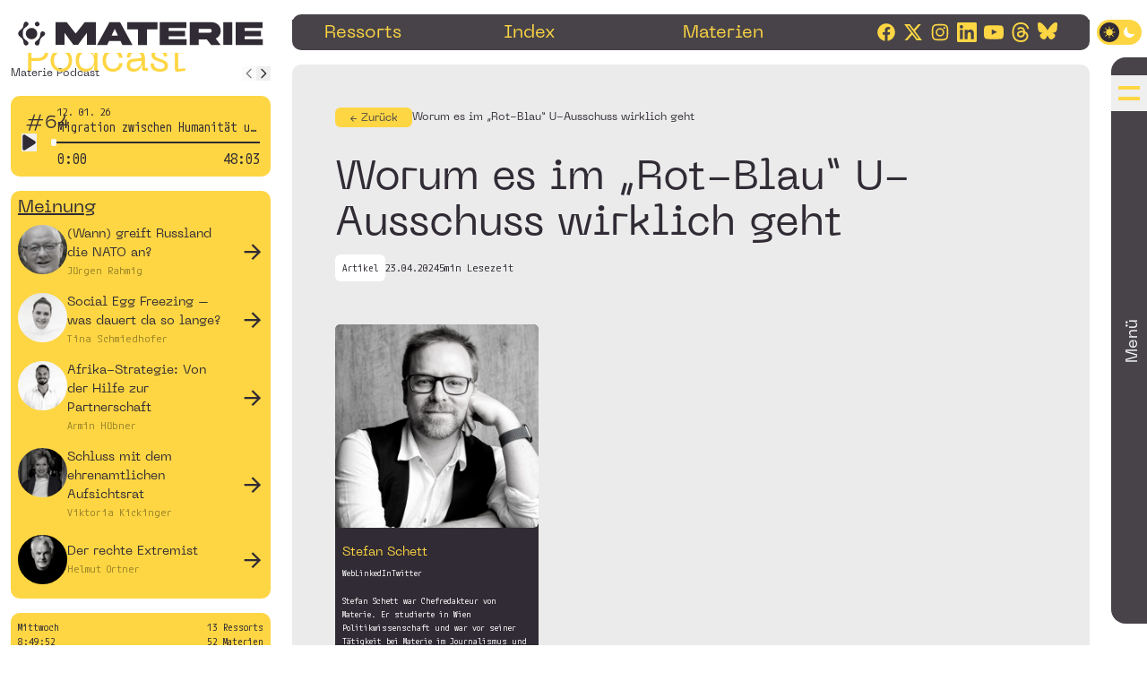

--- FILE ---
content_type: text/html; charset=UTF-8
request_url: https://materie.at/a/worum-es-im-rot-blau-u-ausschuss-wirklich-geht/
body_size: 46078
content:
<!doctype html>
<html class="no-js smooth-scroll" lang="de" x-data="{ darkMode: $store.theme.dark, checked: !$store.theme.dark, readMode: $store.readModeStore.on }" :class="{ 'dark': $store.theme.dark, 'readmode': $store.readModeStore.on }" >

<head>
  <meta charset="utf-8">
  <meta name="color-scheme" content="dark light">
  <meta http-equiv="x-ua-compatible" content="ie=edge">

  <meta name="viewport"
    content="width=device-width, initial-scale=1.0, maximum-scale=1.0, user-scalable=no, shrink-to-fit=no">
  <meta name="msapplication-tap-highlight" content="no">
  <meta name="format-detection" content="telephone=no">

  
  <link rel="apple-touch-icon" sizes="180x180" href="https://materie.at/content/themes/abss-themed/img/favicons/apple-touch-icon.png">
  <link rel="icon" type="image/svg+xml" href="https://materie.at/content/themes/abss-themed/img/favicons/favicon.svg">
  <link rel="icon" type="image/png" sizes="32x32" href="https://materie.at/content/themes/abss-themed/img/favicons/favicon-32x32.png">
  <link rel="icon" type="image/png" sizes="16x16" href="https://materie.at/content/themes/abss-themed/img/favicons/favicon-16x16.png">
  <link rel="manifest" href="https://materie.at/content/themes/abss-themed/img/favicons/site.webmanifest">
  <meta name="msapplication-TileImage" content="https://materie.at/content/themes/abss-themed/img/favicons/android-chrome-512x512.png">
  <meta name="msapplication-TileColor" content="#000000">
  <meta name="theme-color" content="#FED643">
<style>

    html{
        [x-cloak] { display: none !important; }
    }
</style>
  <meta name='robots' content='index, follow, max-image-preview:large, max-snippet:-1, max-video-preview:-1' />
	<style>img:is([sizes="auto" i], [sizes^="auto," i]) { contain-intrinsic-size: 3000px 1500px }</style>
	    <script src="https://static.clickskeks.at/6b/0a/6b0a7bb8-7530-488b-a3e1-e5604cd800a0/bundle.js"
            type="application/javascript"></script>
    
	<!-- This site is optimized with the Yoast SEO plugin v26.5 - https://yoast.com/wordpress/plugins/seo/ -->
	<title>Worum es im „Rot-Blau“ U-Ausschuss wirklich geht - Materie</title>
<link data-rocket-prefetch href="https://static.clickskeks.at" rel="dns-prefetch">
<link data-rocket-prefetch href="https://www.googletagmanager.com" rel="dns-prefetch">
<link data-rocket-prefetch href="https://acsbapp.com" rel="dns-prefetch"><link rel="preload" data-rocket-preload as="image" href="https://materie.at/content/uploads/2024/04/Worum-es-im-%E2%80%9ERot-Blau-U-Ausschuss-wirklich-geht-1600x800.jpg" fetchpriority="high">
	<meta name="description" content="Die ÖVP will mithilfe des „Rot-Blau“-U-Ausschusses endlich einmal Korruptionsskandale aufdecken, mit denen sie selbst nichts zu tun hat." />
	<link rel="canonical" href="https://materie.at/a/worum-es-im-rot-blau-u-ausschuss-wirklich-geht/" />
	<meta property="og:locale" content="de_DE" />
	<meta property="og:type" content="article" />
	<meta property="og:title" content="Worum es im „Rot-Blau“ U-Ausschuss wirklich geht - Materie" />
	<meta property="og:description" content="Die ÖVP will mithilfe des „Rot-Blau“-U-Ausschusses endlich einmal Korruptionsskandale aufdecken, mit denen sie selbst nichts zu tun hat." />
	<meta property="og:url" content="https://materie.at/a/worum-es-im-rot-blau-u-ausschuss-wirklich-geht/" />
	<meta property="og:site_name" content="Materie" />
	<meta property="article:author" content="https://www.facebook.com/schettstefan/" />
	<meta property="article:published_time" content="2024-04-23T03:00:00+00:00" />
	<meta property="article:modified_time" content="2024-04-24T12:56:31+00:00" />
	<meta property="og:image" content="https://materie.at/content/uploads/2024/04/Worum-es-im-„Rot-Blau-U-Ausschuss-wirklich-geht.jpg" />
	<meta property="og:image:width" content="1920" />
	<meta property="og:image:height" content="1080" />
	<meta property="og:image:type" content="image/jpeg" />
	<meta name="author" content="Stefan Schett" />
	<meta name="twitter:card" content="summary_large_image" />
	<meta name="twitter:creator" content="@derSchett" />
	<meta name="twitter:label1" content="Written by" />
	<meta name="twitter:data1" content="Stefan Schett" />
	<meta name="twitter:label2" content="Est. reading time" />
	<meta name="twitter:data2" content="3 Minuten" />
	<script type="application/ld+json" class="yoast-schema-graph">{"@context":"https://schema.org","@graph":[{"@type":"Article","@id":"https://materie.at/a/worum-es-im-rot-blau-u-ausschuss-wirklich-geht/#article","isPartOf":{"@id":"https://materie.at/a/worum-es-im-rot-blau-u-ausschuss-wirklich-geht/"},"author":{"name":"Stefan Schett","@id":"https://materie.at/#/schema/person/ebea68a55aa06b2aad0c0dcf619f48c9"},"headline":"Worum es im „Rot-Blau“ U-Ausschuss wirklich geht","datePublished":"2024-04-23T03:00:00+00:00","dateModified":"2024-04-24T12:56:31+00:00","mainEntityOfPage":{"@id":"https://materie.at/a/worum-es-im-rot-blau-u-ausschuss-wirklich-geht/"},"wordCount":504,"publisher":{"@id":"https://materie.at/#organization"},"image":{"@id":"https://materie.at/a/worum-es-im-rot-blau-u-ausschuss-wirklich-geht/#primaryimage"},"thumbnailUrl":"https://materie.at/content/uploads/2024/04/Worum-es-im-„Rot-Blau-U-Ausschuss-wirklich-geht.jpg","articleSection":["Artikel"],"inLanguage":"de-DE"},{"@type":"WebPage","@id":"https://materie.at/a/worum-es-im-rot-blau-u-ausschuss-wirklich-geht/","url":"https://materie.at/a/worum-es-im-rot-blau-u-ausschuss-wirklich-geht/","name":"Worum es im „Rot-Blau“ U-Ausschuss wirklich geht - Materie","isPartOf":{"@id":"https://materie.at/#website"},"primaryImageOfPage":{"@id":"https://materie.at/a/worum-es-im-rot-blau-u-ausschuss-wirklich-geht/#primaryimage"},"image":{"@id":"https://materie.at/a/worum-es-im-rot-blau-u-ausschuss-wirklich-geht/#primaryimage"},"thumbnailUrl":"https://materie.at/content/uploads/2024/04/Worum-es-im-„Rot-Blau-U-Ausschuss-wirklich-geht.jpg","datePublished":"2024-04-23T03:00:00+00:00","dateModified":"2024-04-24T12:56:31+00:00","description":"Die ÖVP will mithilfe des „Rot-Blau“-U-Ausschusses endlich einmal Korruptionsskandale aufdecken, mit denen sie selbst nichts zu tun hat.","breadcrumb":{"@id":"https://materie.at/a/worum-es-im-rot-blau-u-ausschuss-wirklich-geht/#breadcrumb"},"inLanguage":"de-DE","potentialAction":[{"@type":"ReadAction","target":["https://materie.at/a/worum-es-im-rot-blau-u-ausschuss-wirklich-geht/"]}]},{"@type":"ImageObject","inLanguage":"de-DE","@id":"https://materie.at/a/worum-es-im-rot-blau-u-ausschuss-wirklich-geht/#primaryimage","url":"https://materie.at/content/uploads/2024/04/Worum-es-im-„Rot-Blau-U-Ausschuss-wirklich-geht.jpg","contentUrl":"https://materie.at/content/uploads/2024/04/Worum-es-im-„Rot-Blau-U-Ausschuss-wirklich-geht.jpg","width":1920,"height":1080,"caption":"Worum es im „Rot-Blau“ U-Ausschuss wirklich geht"},{"@type":"BreadcrumbList","@id":"https://materie.at/a/worum-es-im-rot-blau-u-ausschuss-wirklich-geht/#breadcrumb","itemListElement":[{"@type":"ListItem","position":1,"name":"Home","item":"https://materie.at/"},{"@type":"ListItem","position":2,"name":"Worum es im „Rot-Blau“ U-Ausschuss wirklich geht"}]},{"@type":"WebSite","@id":"https://materie.at/#website","url":"https://materie.at/","name":"Materie","description":"","publisher":{"@id":"https://materie.at/#organization"},"potentialAction":[{"@type":"SearchAction","target":{"@type":"EntryPoint","urlTemplate":"https://materie.at/?s={search_term_string}"},"query-input":{"@type":"PropertyValueSpecification","valueRequired":true,"valueName":"search_term_string"}}],"inLanguage":"de-DE"},{"@type":"Organization","@id":"https://materie.at/#organization","name":"Materie","url":"https://materie.at/","logo":{"@type":"ImageObject","inLanguage":"de-DE","@id":"https://materie.at/#/schema/logo/image/","url":"https://materie.at/content/uploads/2022/07/Materie-Profilbild-gross.png","contentUrl":"https://materie.at/content/uploads/2022/07/Materie-Profilbild-gross.png","width":2048,"height":2048,"caption":"Materie"},"image":{"@id":"https://materie.at/#/schema/logo/image/"}},{"@type":"Person","@id":"https://materie.at/#/schema/person/ebea68a55aa06b2aad0c0dcf619f48c9","name":"Stefan Schett","image":{"@type":"ImageObject","inLanguage":"de-DE","@id":"https://materie.at/#/schema/person/image/","url":"https://secure.gravatar.com/avatar/04b3615dbffdbfe916586be6923041a53946b75d87727257f442f5d5ee64325d?s=96&d=mm&r=g","contentUrl":"https://secure.gravatar.com/avatar/04b3615dbffdbfe916586be6923041a53946b75d87727257f442f5d5ee64325d?s=96&d=mm&r=g","caption":"Stefan Schett"},"sameAs":["http://schett.substack.com","https://www.facebook.com/schettstefan/","https://www.instagram.com/stefanschett/","https://www.linkedin.com/in/derschett/","https://x.com/derSchett"],"url":"https://materie.at/autorinnen?id=6#author_id_6"}]}</script>
	<!-- / Yoast SEO plugin. -->



    <script async src="https://www.googletagmanager.com/gtag/js?id=UA-35896982-30"></script>
    <script>
      window.dataLayer = window.dataLayer || [];

      function gtag() {
        dataLayer.push(arguments);
      }

      gtag('js', new Date());
      gtag('config', 'UA-35896982-30', {'anonymize_ip': true});
    </script>
        <!-- Meta Pixel Code -->
    <script>
      !function (f, b, e, v, n, t, s) {
        if (f.fbq) return;
        n = f.fbq = function () {
          n.callMethod ?
            n.callMethod.apply(n, arguments) : n.queue.push(arguments)
        };
        if (!f._fbq) f._fbq = n;
        n.push = n;
        n.loaded = !0;
        n.version = '2.0';
        n.queue = [];
        t = b.createElement(e);
        t.async = !0;
        t.src = v;
        s = b.getElementsByTagName(e)[0];
        s.parentNode.insertBefore(t, s)
      }(window, document, 'script',
        'https://connect.facebook.net/en_US/fbevents.js');
      fbq('init', '597642781744712');
      fbq('track', 'PageView');
    </script>
    <noscript>
      <img height="1" width="1" style="display:none"
           src="https://www.facebook.com/tr?id=597642781744712&ev=PageView&noscript=1"/>
    </noscript>
    <!-- End Meta Pixel Code -->
    <!-- Matomo -->
    <script>
      var _paq = window._paq = window._paq || [];
      /* tracker methods like "setCustomDimension" should be called before "trackPageView" */
      _paq.push(['trackPageView']);
      _paq.push(['enableLinkTracking']);
      (function() {
        var u="https://materie.matomo.cloud/";
        _paq.push(['setTrackerUrl', u+'matomo.php']);
        _paq.push(['setSiteId', '1']);
        var d=document, g=d.createElement('script'), s=d.getElementsByTagName('script')[0];
        g.async=true; g.src='//cdn.matomo.cloud/materie.matomo.cloud/matomo.js'; s.parentNode.insertBefore(g,s);
      })();
    </script>
    <!-- End Matomo Code -->
<link rel='stylesheet' id='wp-block-library-css' href='https://materie.at/app/wp-includes/css/dist/block-library/style.min.css?ver=6.8.3' type='text/css' media='all' />
<style id='classic-theme-styles-inline-css' type='text/css'>
/*! This file is auto-generated */
.wp-block-button__link{color:#fff;background-color:#32373c;border-radius:9999px;box-shadow:none;text-decoration:none;padding:calc(.667em + 2px) calc(1.333em + 2px);font-size:1.125em}.wp-block-file__button{background:#32373c;color:#fff;text-decoration:none}
</style>
<style id='global-styles-inline-css' type='text/css'>
:root{--wp--preset--aspect-ratio--square: 1;--wp--preset--aspect-ratio--4-3: 4/3;--wp--preset--aspect-ratio--3-4: 3/4;--wp--preset--aspect-ratio--3-2: 3/2;--wp--preset--aspect-ratio--2-3: 2/3;--wp--preset--aspect-ratio--16-9: 16/9;--wp--preset--aspect-ratio--9-16: 9/16;--wp--preset--color--black: #000000;--wp--preset--color--cyan-bluish-gray: #abb8c3;--wp--preset--color--white: #ffffff;--wp--preset--color--pale-pink: #f78da7;--wp--preset--color--vivid-red: #cf2e2e;--wp--preset--color--luminous-vivid-orange: #ff6900;--wp--preset--color--luminous-vivid-amber: #fcb900;--wp--preset--color--light-green-cyan: #7bdcb5;--wp--preset--color--vivid-green-cyan: #00d084;--wp--preset--color--pale-cyan-blue: #8ed1fc;--wp--preset--color--vivid-cyan-blue: #0693e3;--wp--preset--color--vivid-purple: #9b51e0;--wp--preset--gradient--vivid-cyan-blue-to-vivid-purple: linear-gradient(135deg,rgba(6,147,227,1) 0%,rgb(155,81,224) 100%);--wp--preset--gradient--light-green-cyan-to-vivid-green-cyan: linear-gradient(135deg,rgb(122,220,180) 0%,rgb(0,208,130) 100%);--wp--preset--gradient--luminous-vivid-amber-to-luminous-vivid-orange: linear-gradient(135deg,rgba(252,185,0,1) 0%,rgba(255,105,0,1) 100%);--wp--preset--gradient--luminous-vivid-orange-to-vivid-red: linear-gradient(135deg,rgba(255,105,0,1) 0%,rgb(207,46,46) 100%);--wp--preset--gradient--very-light-gray-to-cyan-bluish-gray: linear-gradient(135deg,rgb(238,238,238) 0%,rgb(169,184,195) 100%);--wp--preset--gradient--cool-to-warm-spectrum: linear-gradient(135deg,rgb(74,234,220) 0%,rgb(151,120,209) 20%,rgb(207,42,186) 40%,rgb(238,44,130) 60%,rgb(251,105,98) 80%,rgb(254,248,76) 100%);--wp--preset--gradient--blush-light-purple: linear-gradient(135deg,rgb(255,206,236) 0%,rgb(152,150,240) 100%);--wp--preset--gradient--blush-bordeaux: linear-gradient(135deg,rgb(254,205,165) 0%,rgb(254,45,45) 50%,rgb(107,0,62) 100%);--wp--preset--gradient--luminous-dusk: linear-gradient(135deg,rgb(255,203,112) 0%,rgb(199,81,192) 50%,rgb(65,88,208) 100%);--wp--preset--gradient--pale-ocean: linear-gradient(135deg,rgb(255,245,203) 0%,rgb(182,227,212) 50%,rgb(51,167,181) 100%);--wp--preset--gradient--electric-grass: linear-gradient(135deg,rgb(202,248,128) 0%,rgb(113,206,126) 100%);--wp--preset--gradient--midnight: linear-gradient(135deg,rgb(2,3,129) 0%,rgb(40,116,252) 100%);--wp--preset--font-size--small: 13px;--wp--preset--font-size--medium: 20px;--wp--preset--font-size--large: 36px;--wp--preset--font-size--x-large: 42px;--wp--preset--spacing--20: 0.44rem;--wp--preset--spacing--30: 0.67rem;--wp--preset--spacing--40: 1rem;--wp--preset--spacing--50: 1.5rem;--wp--preset--spacing--60: 2.25rem;--wp--preset--spacing--70: 3.38rem;--wp--preset--spacing--80: 5.06rem;--wp--preset--shadow--natural: 6px 6px 9px rgba(0, 0, 0, 0.2);--wp--preset--shadow--deep: 12px 12px 50px rgba(0, 0, 0, 0.4);--wp--preset--shadow--sharp: 6px 6px 0px rgba(0, 0, 0, 0.2);--wp--preset--shadow--outlined: 6px 6px 0px -3px rgba(255, 255, 255, 1), 6px 6px rgba(0, 0, 0, 1);--wp--preset--shadow--crisp: 6px 6px 0px rgba(0, 0, 0, 1);}:where(.is-layout-flex){gap: 0.5em;}:where(.is-layout-grid){gap: 0.5em;}body .is-layout-flex{display: flex;}.is-layout-flex{flex-wrap: wrap;align-items: center;}.is-layout-flex > :is(*, div){margin: 0;}body .is-layout-grid{display: grid;}.is-layout-grid > :is(*, div){margin: 0;}:where(.wp-block-columns.is-layout-flex){gap: 2em;}:where(.wp-block-columns.is-layout-grid){gap: 2em;}:where(.wp-block-post-template.is-layout-flex){gap: 1.25em;}:where(.wp-block-post-template.is-layout-grid){gap: 1.25em;}.has-black-color{color: var(--wp--preset--color--black) !important;}.has-cyan-bluish-gray-color{color: var(--wp--preset--color--cyan-bluish-gray) !important;}.has-white-color{color: var(--wp--preset--color--white) !important;}.has-pale-pink-color{color: var(--wp--preset--color--pale-pink) !important;}.has-vivid-red-color{color: var(--wp--preset--color--vivid-red) !important;}.has-luminous-vivid-orange-color{color: var(--wp--preset--color--luminous-vivid-orange) !important;}.has-luminous-vivid-amber-color{color: var(--wp--preset--color--luminous-vivid-amber) !important;}.has-light-green-cyan-color{color: var(--wp--preset--color--light-green-cyan) !important;}.has-vivid-green-cyan-color{color: var(--wp--preset--color--vivid-green-cyan) !important;}.has-pale-cyan-blue-color{color: var(--wp--preset--color--pale-cyan-blue) !important;}.has-vivid-cyan-blue-color{color: var(--wp--preset--color--vivid-cyan-blue) !important;}.has-vivid-purple-color{color: var(--wp--preset--color--vivid-purple) !important;}.has-black-background-color{background-color: var(--wp--preset--color--black) !important;}.has-cyan-bluish-gray-background-color{background-color: var(--wp--preset--color--cyan-bluish-gray) !important;}.has-white-background-color{background-color: var(--wp--preset--color--white) !important;}.has-pale-pink-background-color{background-color: var(--wp--preset--color--pale-pink) !important;}.has-vivid-red-background-color{background-color: var(--wp--preset--color--vivid-red) !important;}.has-luminous-vivid-orange-background-color{background-color: var(--wp--preset--color--luminous-vivid-orange) !important;}.has-luminous-vivid-amber-background-color{background-color: var(--wp--preset--color--luminous-vivid-amber) !important;}.has-light-green-cyan-background-color{background-color: var(--wp--preset--color--light-green-cyan) !important;}.has-vivid-green-cyan-background-color{background-color: var(--wp--preset--color--vivid-green-cyan) !important;}.has-pale-cyan-blue-background-color{background-color: var(--wp--preset--color--pale-cyan-blue) !important;}.has-vivid-cyan-blue-background-color{background-color: var(--wp--preset--color--vivid-cyan-blue) !important;}.has-vivid-purple-background-color{background-color: var(--wp--preset--color--vivid-purple) !important;}.has-black-border-color{border-color: var(--wp--preset--color--black) !important;}.has-cyan-bluish-gray-border-color{border-color: var(--wp--preset--color--cyan-bluish-gray) !important;}.has-white-border-color{border-color: var(--wp--preset--color--white) !important;}.has-pale-pink-border-color{border-color: var(--wp--preset--color--pale-pink) !important;}.has-vivid-red-border-color{border-color: var(--wp--preset--color--vivid-red) !important;}.has-luminous-vivid-orange-border-color{border-color: var(--wp--preset--color--luminous-vivid-orange) !important;}.has-luminous-vivid-amber-border-color{border-color: var(--wp--preset--color--luminous-vivid-amber) !important;}.has-light-green-cyan-border-color{border-color: var(--wp--preset--color--light-green-cyan) !important;}.has-vivid-green-cyan-border-color{border-color: var(--wp--preset--color--vivid-green-cyan) !important;}.has-pale-cyan-blue-border-color{border-color: var(--wp--preset--color--pale-cyan-blue) !important;}.has-vivid-cyan-blue-border-color{border-color: var(--wp--preset--color--vivid-cyan-blue) !important;}.has-vivid-purple-border-color{border-color: var(--wp--preset--color--vivid-purple) !important;}.has-vivid-cyan-blue-to-vivid-purple-gradient-background{background: var(--wp--preset--gradient--vivid-cyan-blue-to-vivid-purple) !important;}.has-light-green-cyan-to-vivid-green-cyan-gradient-background{background: var(--wp--preset--gradient--light-green-cyan-to-vivid-green-cyan) !important;}.has-luminous-vivid-amber-to-luminous-vivid-orange-gradient-background{background: var(--wp--preset--gradient--luminous-vivid-amber-to-luminous-vivid-orange) !important;}.has-luminous-vivid-orange-to-vivid-red-gradient-background{background: var(--wp--preset--gradient--luminous-vivid-orange-to-vivid-red) !important;}.has-very-light-gray-to-cyan-bluish-gray-gradient-background{background: var(--wp--preset--gradient--very-light-gray-to-cyan-bluish-gray) !important;}.has-cool-to-warm-spectrum-gradient-background{background: var(--wp--preset--gradient--cool-to-warm-spectrum) !important;}.has-blush-light-purple-gradient-background{background: var(--wp--preset--gradient--blush-light-purple) !important;}.has-blush-bordeaux-gradient-background{background: var(--wp--preset--gradient--blush-bordeaux) !important;}.has-luminous-dusk-gradient-background{background: var(--wp--preset--gradient--luminous-dusk) !important;}.has-pale-ocean-gradient-background{background: var(--wp--preset--gradient--pale-ocean) !important;}.has-electric-grass-gradient-background{background: var(--wp--preset--gradient--electric-grass) !important;}.has-midnight-gradient-background{background: var(--wp--preset--gradient--midnight) !important;}.has-small-font-size{font-size: var(--wp--preset--font-size--small) !important;}.has-medium-font-size{font-size: var(--wp--preset--font-size--medium) !important;}.has-large-font-size{font-size: var(--wp--preset--font-size--large) !important;}.has-x-large-font-size{font-size: var(--wp--preset--font-size--x-large) !important;}
:where(.wp-block-post-template.is-layout-flex){gap: 1.25em;}:where(.wp-block-post-template.is-layout-grid){gap: 1.25em;}
:where(.wp-block-columns.is-layout-flex){gap: 2em;}:where(.wp-block-columns.is-layout-grid){gap: 2em;}
:root :where(.wp-block-pullquote){font-size: 1.5em;line-height: 1.6;}
</style>
<link rel='stylesheet' id='styles-css' href='https://materie.at/content/themes/abss-themed/css/materie/index.css?ver=1.2.17' type='text/css' media='all' />
<script type="text/javascript" id="materie-js-extra">
/* <![CDATA[ */
var ajax_object = {"ajax_url":"https:\/\/materie.at\/app\/wp-admin\/admin-ajax.php"};
/* ]]> */
</script>
<script type="text/javascript" defer src="https://materie.at/content/themes/abss-themed/js/materie/index.js?ver=1.2.17" id="materie-js"></script>
<noscript><style id="rocket-lazyload-nojs-css">.rll-youtube-player, [data-lazy-src]{display:none !important;}</style></noscript><style id="wpr-lazyload-bg-container"></style><style id="wpr-lazyload-bg-exclusion"></style>
<noscript>
<style id="wpr-lazyload-bg-nostyle"></style>
</noscript>
<script type="application/javascript">const rocket_pairs = []; const rocket_excluded_pairs = [];</script><meta name="generator" content="WP Rocket 3.20.2" data-wpr-features="wpr_lazyload_css_bg_img wpr_lazyload_images wpr_preconnect_external_domains wpr_oci wpr_preload_links wpr_desktop" /></head>
<body
  class="bg-materie-white dark:bg-materie-anthrazit h-auto w-full flex flex-col lg:flex-row lg:min-h-screen min-h-[48px] p-8 lg:p-0 pb-md print:p-0">

  <input type="checkbox" x-model="checked" id="darkmode-toggle" class="dark-mode__input" />

  <script type="text/javascript">
  ! function() {
    "use strict";
    window.addEventListener("message", (function(e) {
      if (void 0 !== e.data["datawrapper-height"]) {
        var t = document.querySelectorAll("iframe");
        for (var a in e.data["datawrapper-height"])
          for (var r = 0; r < t.length; r++) {
            if (t[r].contentWindow === e.source) t[r].style.height = e.data["datawrapper-height"][a] + "px"
          }
      }
    }))
  }();
  </script>

  <div  class="fixed z-[10001] bottom-xl left-1/2 -translate-x-1/2 flex flex-col justify-end gap-sm" x-data>
  <template x-for="(toast, index) in $store.toastStore.list" :key="toast.id">
    <div 
      class="text-body bg-materie-yellow-primary font-marginal text-materie-anthrazit flex justify-between items-center gap-xs rounded-8 p-[14px] opacity-0 transition" 
      x-show="toast.visible" 
      x-transition:enter="transition ease-out duration-300" 
      x-transition:enter-start="opacity-0" 
      x-transition:enter-end="opacity-100" 
      x-transition:leave="transition ease-out duration-300 translate-y-sm" 
      x-transition:leave-start="opacity-100" 
      x-transition:leave-end="opacity-0" 
      x-init="setTimeout(() => $el.classList.remove('opacity-0'), 50)">
      <div class="h-[22px] w-md"><svg class="icon-materie h-full w-full" viewbox="0 0 512 512" xmlns="http://www.w3.org/2000/svg" version="1.1" xmlns:xlink="http://www.w3.org/1999/xlink" xmlns:svgjs="http://svgjs.com/svgjs">
<style type="text/css">
	.icon-materie path{fill:#FED643;}
	@media (prefers-color-scheme: dark) {
		.icon-materie path{ fill:#000000; }
	}
</style>
<path d="M14.3,256.3c0,50.5,54.1,61.9,78.7,101.6c20.4,31.9,13.2,67.9,27.7,93.2c12,20.4,36.7,27.1,57.1,15.6
	c19.2-11.4,25.8-36.7,14.4-56.5c-14.4-25.2-54.7-35.5-78.7-72.7C99,314,99,291.8,99,256.3c0-37.3-0.6-59.5,14.4-82.4
	c23.4-36.7,64.3-46.9,78.7-71.5c11.4-19.8,4.8-45.1-14.4-56.5c-20.4-11.4-45.1-4.8-57.1,15.6c-14.4,24.6-7.8,58.9-27.7,90.2
	C68.4,192,14.3,203.4,14.3,256.3z M321.4,101.8c12,19.8,36.7,26.4,56.5,15s26.4-36.7,15-56.5c-11.4-19.8-36.7-26.4-56.5-15
	S310,82,321.4,101.8z M477.1,221.4c-19.8-11.4-45.7-4.8-57.1,16.2c-13.2,24-3,61.3-26.4,101c-19.2,33.7-60.7,50.5-73.3,72.7
	c-10.8,18.6-4.2,43.9,15.6,55.3c19.8,11.4,45.7,3.6,55.9-14.4c12-21,6.6-64.3,27.1-100.4c21.6-37.9,59.5-48.7,73.3-72.7
	C503.6,258.7,497,232.9,477.1,221.4z M254.7,151.7c-57.1,0-102.8,46.9-103.4,104.6c0,56.5,46.9,103.4,104,103.4
	c57.7,0,104-46.9,104-104S313,151.7,254.7,151.7z"></path>
</svg></div>
      <div x-text="toast.message"></div>
    </div>
  </template>
</div>  <aside
    class="print:hidden w-[326px] mt-sm pb-12 pl-12 pr-24 flex-shrink-0 hidden h-auto lg:block z-[100] overflow-y-auto fixed top-0 left-0">
    <div class="p-8 rounded-10">
        <a href="https://materie.at" class='block'>
            <svg class="fill-materie-anthrazit dark:fill-materie-yellow-primary" id="Layer_1" data-name="Layer 1" xmlns="http://www.w3.org/2000/svg" viewBox="0 0 909.19 90.74" preserveAspectRatio="none">
  <path class="cls-1" d="M1,45.43c0,10.36,11.1,12.7,16.16,20.84,4.19,6.54,2.71,13.94,5.67,19.12A8.45,8.45,0,1,0,37.5,77c-3-5.18-11.22-7.27-16.15-14.92-3-4.81-3-9.37-3-16.65,0-7.64-.12-12.21,3-16.89C26.16,21,34.54,18.92,37.5,13.86A8.45,8.45,0,1,0,22.83,5.48c-3,5-1.61,12.08-5.67,18.49C12.1,32.24,1,34.58,1,45.43ZM64,13.74A8.48,8.48,0,1,0,67.1,2.15,8.49,8.49,0,0,0,64,13.74ZM96,38.28a8.48,8.48,0,0,0-11.72,3.33c-2.71,4.93-.61,12.58-5.42,20.72-3.95,6.9-12.46,10.36-15,14.92A8.4,8.4,0,0,0,67,88.6a8.56,8.56,0,0,0,11.47-3C80.91,81.32,79.8,72.44,84,65c4.44-7.77,12.2-10,15-14.92A8.73,8.73,0,0,0,96,38.28ZM50.33,24A21.34,21.34,0,1,0,71.79,45.31,21.42,21.42,0,0,0,50.33,24Z" />
  <path class="cls-1" d="M288.74,87.77h-33V42.29L222.23,87.77H205.68L172.36,42.29V87.77h-33.2V2.57h41.53L214,45.28,247.42,2.57h41.32Z" />
  <path class="cls-1" d="M424.13,88H386.76L380,73.46h-42.7L330.6,88H293L338.93,2.78h39.5ZM370.32,52.64,358.57,27.55,346.83,52.64Z" />
  <path class="cls-1" d="M517.13,29.79h-39.4V88H444.42V29.79H404.91v-27H517.13Z" />
  <path class="cls-1" d="M624.86,66.1V88H525.14V2.78h99V24.46H558.34v11.1h60.11V55.21H558.34V66.1Z" />
  <path class="cls-1" d="M636.6,88V2.78h82.11a31.41,31.41,0,0,1,16.23,4.33,32,32,0,0,1,15.91,27.81,31.93,31.93,0,0,1-18.47,29l18.47,24H715.51L699.39,67.16H669.81V88Zm73.57-60.44H669.81V42.07h40.36A7.4,7.4,0,0,0,715.46,40a6.76,6.76,0,0,0,2.18-5.07,6.92,6.92,0,0,0-2.24-5.23A7.32,7.32,0,0,0,710.17,27.55Z" />
  <path class="cls-1" d="M793.77,2.57v85.2H760.46V2.57Z" />
  <path class="cls-1" d="M906.31,66.1V88H806.58V2.78h99V24.46H839.79v11.1H899.9V55.21H839.79V66.1Z" />
</svg>        </a>
    </div>
    <div
        class="sidepanel-content relative overflow-y-auto pb-md h-[calc(100vh-44px)] flex flex-col">

        
        <!-- Podcasts section -->
                    <section class="pt-14"
                x-data="slider(64)">
                <div class="flex justify-between items-center">
                                        <h1 class="text-body-sm text-materie-anthrazit dark:text-materie-lightgrey font-ui">
                        <a href="https://materie.at/podcasts/">Materie Podcast</a>                    </h1>

                    <div class="flex">
                        <button @click="back" :disabled="current <= 0"
                            class="h-sm w-sm text-materie-anthrazit dark:text-materie-yellow-primary disabled:text-materie-grey dark:disabled:text-materie-grey">
                            <svg xmlns="http://www.w3.org/2000/svg" class="h-full w-full" fill="none" viewBox="0 0 24 24" stroke="currentColor" stroke-width="2">
  <path stroke-linecap="round" stroke-linejoin="round" d="M15 19l-7-7 7-7" />
</svg>                        </button>
                        <button @click="next" :disabled="current >= count - 1"
                            class="h-sm w-sm text-materie-anthrazit dark:text-materie-yellow-primary disabled:text-materie-grey dark:disabled:text-materie-grey">
                            <svg xmlns="http://www.w3.org/2000/svg" class="h-full w-full" fill="none" viewBox="0 0 24 24" stroke="currentColor" stroke-width="2">
  <path stroke-linecap="round" stroke-linejoin="round" d="M9 5l7 7-7 7" />
</svg>                        </button>
                    </div>
                </div>

                                    <template x-if="current === 0">
                        
<div>
  <a data-bg="https://materie.at/content/uploads/2026/01/64-Migration-zwischen-Humanitaet-und-Drittstaaten-Deals1-1024x768.jpg" href="https://materie.at/podcasts/#pid-22885" class="block h-auto w-full mt-xs mb-sm rounded-10 before:rounded-10 relative before:absolute before:inset-0 before:bg-gradient-to-br before:from-materie-yellow-primary before:to-materie-transparent bg-cover bg-center aspect-square rocket-lazyload" style="">
    <span class="font-ui text-subhead text-materie-anthrazit absolute top-sm left-sm">#64</span>
    <span class="font-ui text-h3 text-materie-yellow-primary absolute bottom-sm left-sm leading-none">
      Materie Podcast    </span>
  </a>
  
<div x-data="podcast('https://materie.at/content/uploads/2026/01/MATERIE-E64-KRISTOF_BENDER_v01.mp3', ': Kristof Bender - Migration zwischen Humanität und Drittstaaten-Deals', '#64', 'Materie Podcast', 'https://materie.at/content/uploads/2026/01/64-Migration-zwischen-Humanitaet-und-Drittstaaten-Deals1-1024x768.jpg', '12. 01. 26', '48:03')" class="bg-materie-yellow-primary text-materie-anthrazit font-marginal rounded-10 p-12 w-full flex flex-col leading-none">
  <p class="text-body-sm ml-md pl-sm pb-xxs truncate">12. 01. 26</p>
  <div class="items-center gap-xs w-full flex">
    <div class="w-full truncate">
      <p class="text-body truncate ml-md pl-sm">
        Migration zwischen Humanität und Drittstaaten-Deals -  Kristof Bender      </p>

      <div class="items-center gap-xs w-full flex">
        <div class="h-[20px] w-[20px] mr-sm">
          <button @click="playPause" class="h-full w-full">
            <template x-if="isPlaying">
              <svg xmlns="http://www.w3.org/2000/svg" class="h-full w-full" viewBox="0 0 320 512"><!--! Font Awesome Pro 6.1.1 by @fontawesome - https://fontawesome.com License - https://fontawesome.com/license (Commercial License) Copyright 2022 Fonticons, Inc. --><path d="M272 63.1l-32 0c-26.51 0-48 21.49-48 47.1v288c0 26.51 21.49 48 48 48L272 448c26.51 0 48-21.49 48-48v-288C320 85.49 298.5 63.1 272 63.1zM80 63.1l-32 0c-26.51 0-48 21.49-48 48v288C0 426.5 21.49 448 48 448l32 0c26.51 0 48-21.49 48-48v-288C128 85.49 106.5 63.1 80 63.1z"/></svg>            </template>
            <template x-if="!isPlaying">
              <svg xmlns="http://www.w3.org/2000/svg" class="h-full w-full" fill="currentColor" stroke="currentColor" viewBox="0 0 384 512"><!--! Font Awesome Pro 6.1.1 by @fontawesome - https://fontawesome.com License - https://fontawesome.com/license (Commercial License) Copyright 2022 Fonticons, Inc. --><path d="M361 215C375.3 223.8 384 239.3 384 256C384 272.7 375.3 288.2 361 296.1L73.03 472.1C58.21 482 39.66 482.4 24.52 473.9C9.377 465.4 0 449.4 0 432V80C0 62.64 9.377 46.63 24.52 38.13C39.66 29.64 58.21 29.99 73.03 39.04L361 215z"/></svg>            </template>
          </button>
        </div>
        <input class="audio-slider" type="range" min="0" :max="durationRaw" :value="currentTimeRaw" @change="onScrub" />
      </div>

      <div class="flex justify-between w-full ml-md pl-sm pr-md">
        <p x-text="currentTime" />
        <p x-text="duration" class="truncate" />
      </div>
    </div>
  </div>
</div></div>                    </template>
                                        <template x-if="current === 1">
                        
<div>
  <a data-bg="https://materie.at/content/uploads/2025/10/63-Jugend-zwischen-Likes-und-Leistungsdruck1-1024x768.jpg" href="https://materie.at/podcasts/#pid-22735" class="block h-auto w-full mt-xs mb-sm rounded-10 before:rounded-10 relative before:absolute before:inset-0 before:bg-gradient-to-br before:from-materie-yellow-primary before:to-materie-transparent bg-cover bg-center aspect-square rocket-lazyload" style="">
    <span class="font-ui text-subhead text-materie-anthrazit absolute top-sm left-sm">#63</span>
    <span class="font-ui text-h3 text-materie-yellow-primary absolute bottom-sm left-sm leading-none">
      Materie Podcast    </span>
  </a>
  
<div x-data="podcast('https://materie.at/content/uploads/2025/10/MATERIE-E63-CULEN_MARBOE_v01_final.mp3', ': Caroline Culen | Golli Marboe - Jugend zwischen Likes und Leistungsdruck', '#63', 'Materie Podcast', 'https://materie.at/content/uploads/2025/10/63-Jugend-zwischen-Likes-und-Leistungsdruck1-1024x768.jpg', '07. 11. 25', '1:12:13')" class="bg-materie-yellow-primary text-materie-anthrazit font-marginal rounded-10 p-12 w-full flex flex-col leading-none">
  <p class="text-body-sm ml-md pl-sm pb-xxs truncate">07. 11. 25</p>
  <div class="items-center gap-xs w-full flex">
    <div class="w-full truncate">
      <p class="text-body truncate ml-md pl-sm">
        Jugend zwischen Likes und Leistungsdruck -  Caroline Culen | Golli Marboe      </p>

      <div class="items-center gap-xs w-full flex">
        <div class="h-[20px] w-[20px] mr-sm">
          <button @click="playPause" class="h-full w-full">
            <template x-if="isPlaying">
              <svg xmlns="http://www.w3.org/2000/svg" class="h-full w-full" viewBox="0 0 320 512"><!--! Font Awesome Pro 6.1.1 by @fontawesome - https://fontawesome.com License - https://fontawesome.com/license (Commercial License) Copyright 2022 Fonticons, Inc. --><path d="M272 63.1l-32 0c-26.51 0-48 21.49-48 47.1v288c0 26.51 21.49 48 48 48L272 448c26.51 0 48-21.49 48-48v-288C320 85.49 298.5 63.1 272 63.1zM80 63.1l-32 0c-26.51 0-48 21.49-48 48v288C0 426.5 21.49 448 48 448l32 0c26.51 0 48-21.49 48-48v-288C128 85.49 106.5 63.1 80 63.1z"/></svg>            </template>
            <template x-if="!isPlaying">
              <svg xmlns="http://www.w3.org/2000/svg" class="h-full w-full" fill="currentColor" stroke="currentColor" viewBox="0 0 384 512"><!--! Font Awesome Pro 6.1.1 by @fontawesome - https://fontawesome.com License - https://fontawesome.com/license (Commercial License) Copyright 2022 Fonticons, Inc. --><path d="M361 215C375.3 223.8 384 239.3 384 256C384 272.7 375.3 288.2 361 296.1L73.03 472.1C58.21 482 39.66 482.4 24.52 473.9C9.377 465.4 0 449.4 0 432V80C0 62.64 9.377 46.63 24.52 38.13C39.66 29.64 58.21 29.99 73.03 39.04L361 215z"/></svg>            </template>
          </button>
        </div>
        <input class="audio-slider" type="range" min="0" :max="durationRaw" :value="currentTimeRaw" @change="onScrub" />
      </div>

      <div class="flex justify-between w-full ml-md pl-sm pr-md">
        <p x-text="currentTime" />
        <p x-text="duration" class="truncate" />
      </div>
    </div>
  </div>
</div></div>                    </template>
                                        <template x-if="current === 2">
                        
<div>
  <a data-bg="https://materie.at/content/uploads/2025/10/62-Feminismus-als-Religionskritik-1024x768.jpg" href="https://materie.at/podcasts/#pid-22701" class="block h-auto w-full mt-xs mb-sm rounded-10 before:rounded-10 relative before:absolute before:inset-0 before:bg-gradient-to-br before:from-materie-yellow-primary before:to-materie-transparent bg-cover bg-center aspect-square rocket-lazyload" style="">
    <span class="font-ui text-subhead text-materie-anthrazit absolute top-sm left-sm">#62</span>
    <span class="font-ui text-h3 text-materie-yellow-primary absolute bottom-sm left-sm leading-none">
      Materie Podcast    </span>
  </a>
  
<div x-data="podcast('https://materie.at/content/uploads/2025/10/MATERIE-E62-Inna_Shevchenko_final.mp3', ': Inna Shevchenko - Feminismus als Religionskritik: Inna Shevchenko gegen die Götter', '#62', 'Materie Podcast', 'https://materie.at/content/uploads/2025/10/62-Feminismus-als-Religionskritik-1024x768.jpg', '24. 10. 25', '47:24')" class="bg-materie-yellow-primary text-materie-anthrazit font-marginal rounded-10 p-12 w-full flex flex-col leading-none">
  <p class="text-body-sm ml-md pl-sm pb-xxs truncate">24. 10. 25</p>
  <div class="items-center gap-xs w-full flex">
    <div class="w-full truncate">
      <p class="text-body truncate ml-md pl-sm">
        Feminismus als Religionskritik: Inna Shevchenko gegen die Götter -  Inna Shevchenko      </p>

      <div class="items-center gap-xs w-full flex">
        <div class="h-[20px] w-[20px] mr-sm">
          <button @click="playPause" class="h-full w-full">
            <template x-if="isPlaying">
              <svg xmlns="http://www.w3.org/2000/svg" class="h-full w-full" viewBox="0 0 320 512"><!--! Font Awesome Pro 6.1.1 by @fontawesome - https://fontawesome.com License - https://fontawesome.com/license (Commercial License) Copyright 2022 Fonticons, Inc. --><path d="M272 63.1l-32 0c-26.51 0-48 21.49-48 47.1v288c0 26.51 21.49 48 48 48L272 448c26.51 0 48-21.49 48-48v-288C320 85.49 298.5 63.1 272 63.1zM80 63.1l-32 0c-26.51 0-48 21.49-48 48v288C0 426.5 21.49 448 48 448l32 0c26.51 0 48-21.49 48-48v-288C128 85.49 106.5 63.1 80 63.1z"/></svg>            </template>
            <template x-if="!isPlaying">
              <svg xmlns="http://www.w3.org/2000/svg" class="h-full w-full" fill="currentColor" stroke="currentColor" viewBox="0 0 384 512"><!--! Font Awesome Pro 6.1.1 by @fontawesome - https://fontawesome.com License - https://fontawesome.com/license (Commercial License) Copyright 2022 Fonticons, Inc. --><path d="M361 215C375.3 223.8 384 239.3 384 256C384 272.7 375.3 288.2 361 296.1L73.03 472.1C58.21 482 39.66 482.4 24.52 473.9C9.377 465.4 0 449.4 0 432V80C0 62.64 9.377 46.63 24.52 38.13C39.66 29.64 58.21 29.99 73.03 39.04L361 215z"/></svg>            </template>
          </button>
        </div>
        <input class="audio-slider" type="range" min="0" :max="durationRaw" :value="currentTimeRaw" @change="onScrub" />
      </div>

      <div class="flex justify-between w-full ml-md pl-sm pr-md">
        <p x-text="currentTime" />
        <p x-text="duration" class="truncate" />
      </div>
    </div>
  </div>
</div></div>                    </template>
                                        <template x-if="current === 3">
                        
<div>
  <a data-bg="https://materie.at/content/uploads/2025/07/61-Nahost-Geschichte-eines-Konflikts3-1024x768.jpg" href="https://materie.at/podcasts/#pid-22059" class="block h-auto w-full mt-xs mb-sm rounded-10 before:rounded-10 relative before:absolute before:inset-0 before:bg-gradient-to-br before:from-materie-yellow-primary before:to-materie-transparent bg-cover bg-center aspect-square rocket-lazyload" style="">
    <span class="font-ui text-subhead text-materie-anthrazit absolute top-sm left-sm">#61</span>
    <span class="font-ui text-h3 text-materie-yellow-primary absolute bottom-sm left-sm leading-none">
      Materie Podcast    </span>
  </a>
  
<div x-data="podcast('https://materie.at/content/uploads/2025/06/MATERIE-E61-Walter-Posch-v01.mp3', ': Walter Posch - Nahost: Geschichte eines Konflikts', '#61', 'Materie Podcast', 'https://materie.at/content/uploads/2025/07/61-Nahost-Geschichte-eines-Konflikts3-1024x768.jpg', '03. 07. 25', '38:39')" class="bg-materie-yellow-primary text-materie-anthrazit font-marginal rounded-10 p-12 w-full flex flex-col leading-none">
  <p class="text-body-sm ml-md pl-sm pb-xxs truncate">03. 07. 25</p>
  <div class="items-center gap-xs w-full flex">
    <div class="w-full truncate">
      <p class="text-body truncate ml-md pl-sm">
        Nahost: Geschichte eines Konflikts -  Walter Posch      </p>

      <div class="items-center gap-xs w-full flex">
        <div class="h-[20px] w-[20px] mr-sm">
          <button @click="playPause" class="h-full w-full">
            <template x-if="isPlaying">
              <svg xmlns="http://www.w3.org/2000/svg" class="h-full w-full" viewBox="0 0 320 512"><!--! Font Awesome Pro 6.1.1 by @fontawesome - https://fontawesome.com License - https://fontawesome.com/license (Commercial License) Copyright 2022 Fonticons, Inc. --><path d="M272 63.1l-32 0c-26.51 0-48 21.49-48 47.1v288c0 26.51 21.49 48 48 48L272 448c26.51 0 48-21.49 48-48v-288C320 85.49 298.5 63.1 272 63.1zM80 63.1l-32 0c-26.51 0-48 21.49-48 48v288C0 426.5 21.49 448 48 448l32 0c26.51 0 48-21.49 48-48v-288C128 85.49 106.5 63.1 80 63.1z"/></svg>            </template>
            <template x-if="!isPlaying">
              <svg xmlns="http://www.w3.org/2000/svg" class="h-full w-full" fill="currentColor" stroke="currentColor" viewBox="0 0 384 512"><!--! Font Awesome Pro 6.1.1 by @fontawesome - https://fontawesome.com License - https://fontawesome.com/license (Commercial License) Copyright 2022 Fonticons, Inc. --><path d="M361 215C375.3 223.8 384 239.3 384 256C384 272.7 375.3 288.2 361 296.1L73.03 472.1C58.21 482 39.66 482.4 24.52 473.9C9.377 465.4 0 449.4 0 432V80C0 62.64 9.377 46.63 24.52 38.13C39.66 29.64 58.21 29.99 73.03 39.04L361 215z"/></svg>            </template>
          </button>
        </div>
        <input class="audio-slider" type="range" min="0" :max="durationRaw" :value="currentTimeRaw" @change="onScrub" />
      </div>

      <div class="flex justify-between w-full ml-md pl-sm pr-md">
        <p x-text="currentTime" />
        <p x-text="duration" class="truncate" />
      </div>
    </div>
  </div>
</div></div>                    </template>
                                        <template x-if="current === 4">
                        
<div>
  <a data-bg="https://materie.at/content/uploads/2025/04/60-Qualitaetsjournalismus-heute-und-Jetzt-1024x768.jpg" href="https://materie.at/podcasts/#pid-21794" class="block h-auto w-full mt-xs mb-sm rounded-10 before:rounded-10 relative before:absolute before:inset-0 before:bg-gradient-to-br before:from-materie-yellow-primary before:to-materie-transparent bg-cover bg-center aspect-square rocket-lazyload" style="">
    <span class="font-ui text-subhead text-materie-anthrazit absolute top-sm left-sm">#60</span>
    <span class="font-ui text-h3 text-materie-yellow-primary absolute bottom-sm left-sm leading-none">
      Materie Podcast    </span>
  </a>
  
<div x-data="podcast('https://materie.at/content/uploads/2025/04/MATERIE_Florian_Novak_v01.mp3', ': Florian Novak - Qualitätsjournalismus heute und Jetzt', '#60', 'Materie Podcast', 'https://materie.at/content/uploads/2025/04/60-Qualitaetsjournalismus-heute-und-Jetzt-1024x768.jpg', '30. 04. 25', '50:41')" class="bg-materie-yellow-primary text-materie-anthrazit font-marginal rounded-10 p-12 w-full flex flex-col leading-none">
  <p class="text-body-sm ml-md pl-sm pb-xxs truncate">30. 04. 25</p>
  <div class="items-center gap-xs w-full flex">
    <div class="w-full truncate">
      <p class="text-body truncate ml-md pl-sm">
        Qualitätsjournalismus heute und Jetzt -  Florian Novak      </p>

      <div class="items-center gap-xs w-full flex">
        <div class="h-[20px] w-[20px] mr-sm">
          <button @click="playPause" class="h-full w-full">
            <template x-if="isPlaying">
              <svg xmlns="http://www.w3.org/2000/svg" class="h-full w-full" viewBox="0 0 320 512"><!--! Font Awesome Pro 6.1.1 by @fontawesome - https://fontawesome.com License - https://fontawesome.com/license (Commercial License) Copyright 2022 Fonticons, Inc. --><path d="M272 63.1l-32 0c-26.51 0-48 21.49-48 47.1v288c0 26.51 21.49 48 48 48L272 448c26.51 0 48-21.49 48-48v-288C320 85.49 298.5 63.1 272 63.1zM80 63.1l-32 0c-26.51 0-48 21.49-48 48v288C0 426.5 21.49 448 48 448l32 0c26.51 0 48-21.49 48-48v-288C128 85.49 106.5 63.1 80 63.1z"/></svg>            </template>
            <template x-if="!isPlaying">
              <svg xmlns="http://www.w3.org/2000/svg" class="h-full w-full" fill="currentColor" stroke="currentColor" viewBox="0 0 384 512"><!--! Font Awesome Pro 6.1.1 by @fontawesome - https://fontawesome.com License - https://fontawesome.com/license (Commercial License) Copyright 2022 Fonticons, Inc. --><path d="M361 215C375.3 223.8 384 239.3 384 256C384 272.7 375.3 288.2 361 296.1L73.03 472.1C58.21 482 39.66 482.4 24.52 473.9C9.377 465.4 0 449.4 0 432V80C0 62.64 9.377 46.63 24.52 38.13C39.66 29.64 58.21 29.99 73.03 39.04L361 215z"/></svg>            </template>
          </button>
        </div>
        <input class="audio-slider" type="range" min="0" :max="durationRaw" :value="currentTimeRaw" @change="onScrub" />
      </div>

      <div class="flex justify-between w-full ml-md pl-sm pr-md">
        <p x-text="currentTime" />
        <p x-text="duration" class="truncate" />
      </div>
    </div>
  </div>
</div></div>                    </template>
                                        <template x-if="current === 5">
                        
<div>
  <a data-bg="https://materie.at/content/uploads/2025/03/59-Strafzoelle-und-EU-Wettbewerbsfaehigkeit-1024x768.jpg" href="https://materie.at/podcasts/#pid-21518" class="block h-auto w-full mt-xs mb-sm rounded-10 before:rounded-10 relative before:absolute before:inset-0 before:bg-gradient-to-br before:from-materie-yellow-primary before:to-materie-transparent bg-cover bg-center aspect-square rocket-lazyload" style="">
    <span class="font-ui text-subhead text-materie-anthrazit absolute top-sm left-sm">#59</span>
    <span class="font-ui text-h3 text-materie-yellow-primary absolute bottom-sm left-sm leading-none">
      Materie Podcast    </span>
  </a>
  
<div x-data="podcast('https://materie.at/content/uploads/2025/03/MATERIE-E59-Harry-Oberhofer-v01.mp3', ': Harald Oberhofer - Strafzölle und EU-Wettbewerbsfähigkeit', '#59', 'Materie Podcast', 'https://materie.at/content/uploads/2025/03/59-Strafzoelle-und-EU-Wettbewerbsfaehigkeit-1024x768.jpg', '20. 03. 25', '46:11')" class="bg-materie-yellow-primary text-materie-anthrazit font-marginal rounded-10 p-12 w-full flex flex-col leading-none">
  <p class="text-body-sm ml-md pl-sm pb-xxs truncate">20. 03. 25</p>
  <div class="items-center gap-xs w-full flex">
    <div class="w-full truncate">
      <p class="text-body truncate ml-md pl-sm">
        Strafzölle und EU-Wettbewerbsfähigkeit -  Harald Oberhofer      </p>

      <div class="items-center gap-xs w-full flex">
        <div class="h-[20px] w-[20px] mr-sm">
          <button @click="playPause" class="h-full w-full">
            <template x-if="isPlaying">
              <svg xmlns="http://www.w3.org/2000/svg" class="h-full w-full" viewBox="0 0 320 512"><!--! Font Awesome Pro 6.1.1 by @fontawesome - https://fontawesome.com License - https://fontawesome.com/license (Commercial License) Copyright 2022 Fonticons, Inc. --><path d="M272 63.1l-32 0c-26.51 0-48 21.49-48 47.1v288c0 26.51 21.49 48 48 48L272 448c26.51 0 48-21.49 48-48v-288C320 85.49 298.5 63.1 272 63.1zM80 63.1l-32 0c-26.51 0-48 21.49-48 48v288C0 426.5 21.49 448 48 448l32 0c26.51 0 48-21.49 48-48v-288C128 85.49 106.5 63.1 80 63.1z"/></svg>            </template>
            <template x-if="!isPlaying">
              <svg xmlns="http://www.w3.org/2000/svg" class="h-full w-full" fill="currentColor" stroke="currentColor" viewBox="0 0 384 512"><!--! Font Awesome Pro 6.1.1 by @fontawesome - https://fontawesome.com License - https://fontawesome.com/license (Commercial License) Copyright 2022 Fonticons, Inc. --><path d="M361 215C375.3 223.8 384 239.3 384 256C384 272.7 375.3 288.2 361 296.1L73.03 472.1C58.21 482 39.66 482.4 24.52 473.9C9.377 465.4 0 449.4 0 432V80C0 62.64 9.377 46.63 24.52 38.13C39.66 29.64 58.21 29.99 73.03 39.04L361 215z"/></svg>            </template>
          </button>
        </div>
        <input class="audio-slider" type="range" min="0" :max="durationRaw" :value="currentTimeRaw" @change="onScrub" />
      </div>

      <div class="flex justify-between w-full ml-md pl-sm pr-md">
        <p x-text="currentTime" />
        <p x-text="duration" class="truncate" />
      </div>
    </div>
  </div>
</div></div>                    </template>
                                        <template x-if="current === 6">
                        
<div>
  <a data-bg="https://materie.at/content/uploads/2025/03/58-Radikalisierungs-maschine-Tiktok-1024x768.jpg" href="https://materie.at/podcasts/#pid-21358" class="block h-auto w-full mt-xs mb-sm rounded-10 before:rounded-10 relative before:absolute before:inset-0 before:bg-gradient-to-br before:from-materie-yellow-primary before:to-materie-transparent bg-cover bg-center aspect-square rocket-lazyload" style="">
    <span class="font-ui text-subhead text-materie-anthrazit absolute top-sm left-sm">#58</span>
    <span class="font-ui text-h3 text-materie-yellow-primary absolute bottom-sm left-sm leading-none">
      Materie Podcast    </span>
  </a>
  
<div x-data="podcast('https://materie.at/content/uploads/2025/03/MATERIE-E58-Clemens-Neuhold_Stefan-Kaltenbrunner-v01.mp3', ': Stefan Kaltenbrunner | Clemens Neuhold - Radikalisierungsmaschine Tiktok', '#58', 'Materie Podcast', 'https://materie.at/content/uploads/2025/03/58-Radikalisierungs-maschine-Tiktok-1024x768.jpg', '15. 03. 25', '1:02:25')" class="bg-materie-yellow-primary text-materie-anthrazit font-marginal rounded-10 p-12 w-full flex flex-col leading-none">
  <p class="text-body-sm ml-md pl-sm pb-xxs truncate">15. 03. 25</p>
  <div class="items-center gap-xs w-full flex">
    <div class="w-full truncate">
      <p class="text-body truncate ml-md pl-sm">
        Radikalisierungsmaschine Tiktok -  Stefan Kaltenbrunner | Clemens Neuhold      </p>

      <div class="items-center gap-xs w-full flex">
        <div class="h-[20px] w-[20px] mr-sm">
          <button @click="playPause" class="h-full w-full">
            <template x-if="isPlaying">
              <svg xmlns="http://www.w3.org/2000/svg" class="h-full w-full" viewBox="0 0 320 512"><!--! Font Awesome Pro 6.1.1 by @fontawesome - https://fontawesome.com License - https://fontawesome.com/license (Commercial License) Copyright 2022 Fonticons, Inc. --><path d="M272 63.1l-32 0c-26.51 0-48 21.49-48 47.1v288c0 26.51 21.49 48 48 48L272 448c26.51 0 48-21.49 48-48v-288C320 85.49 298.5 63.1 272 63.1zM80 63.1l-32 0c-26.51 0-48 21.49-48 48v288C0 426.5 21.49 448 48 448l32 0c26.51 0 48-21.49 48-48v-288C128 85.49 106.5 63.1 80 63.1z"/></svg>            </template>
            <template x-if="!isPlaying">
              <svg xmlns="http://www.w3.org/2000/svg" class="h-full w-full" fill="currentColor" stroke="currentColor" viewBox="0 0 384 512"><!--! Font Awesome Pro 6.1.1 by @fontawesome - https://fontawesome.com License - https://fontawesome.com/license (Commercial License) Copyright 2022 Fonticons, Inc. --><path d="M361 215C375.3 223.8 384 239.3 384 256C384 272.7 375.3 288.2 361 296.1L73.03 472.1C58.21 482 39.66 482.4 24.52 473.9C9.377 465.4 0 449.4 0 432V80C0 62.64 9.377 46.63 24.52 38.13C39.66 29.64 58.21 29.99 73.03 39.04L361 215z"/></svg>            </template>
          </button>
        </div>
        <input class="audio-slider" type="range" min="0" :max="durationRaw" :value="currentTimeRaw" @change="onScrub" />
      </div>

      <div class="flex justify-between w-full ml-md pl-sm pr-md">
        <p x-text="currentTime" />
        <p x-text="duration" class="truncate" />
      </div>
    </div>
  </div>
</div></div>                    </template>
                                        <template x-if="current === 7">
                        
<div>
  <a data-bg="https://materie.at/content/uploads/2025/02/57-Vom-Verstaendnis-von-Demokratie1-1024x768.jpg" href="https://materie.at/podcasts/#pid-20853" class="block h-auto w-full mt-xs mb-sm rounded-10 before:rounded-10 relative before:absolute before:inset-0 before:bg-gradient-to-br before:from-materie-yellow-primary before:to-materie-transparent bg-cover bg-center aspect-square rocket-lazyload" style="">
    <span class="font-ui text-subhead text-materie-anthrazit absolute top-sm left-sm">#57</span>
    <span class="font-ui text-h3 text-materie-yellow-primary absolute bottom-sm left-sm leading-none">
      Materie Podcast    </span>
  </a>
  
<div x-data="podcast('https://materie.at/content/uploads/2025/02/MATERIE-E57-Barbara-Coudenhove-Kalergi-v02.mp3', ': Barbara Coudenhove-Kalergi - Vom Verständnis von Demokratie', '#57', 'Materie Podcast', 'https://materie.at/content/uploads/2025/02/57-Vom-Verstaendnis-von-Demokratie1-1024x768.jpg', '06. 02. 25', '52:54')" class="bg-materie-yellow-primary text-materie-anthrazit font-marginal rounded-10 p-12 w-full flex flex-col leading-none">
  <p class="text-body-sm ml-md pl-sm pb-xxs truncate">06. 02. 25</p>
  <div class="items-center gap-xs w-full flex">
    <div class="w-full truncate">
      <p class="text-body truncate ml-md pl-sm">
        Vom Verständnis von Demokratie -  Barbara Coudenhove-Kalergi      </p>

      <div class="items-center gap-xs w-full flex">
        <div class="h-[20px] w-[20px] mr-sm">
          <button @click="playPause" class="h-full w-full">
            <template x-if="isPlaying">
              <svg xmlns="http://www.w3.org/2000/svg" class="h-full w-full" viewBox="0 0 320 512"><!--! Font Awesome Pro 6.1.1 by @fontawesome - https://fontawesome.com License - https://fontawesome.com/license (Commercial License) Copyright 2022 Fonticons, Inc. --><path d="M272 63.1l-32 0c-26.51 0-48 21.49-48 47.1v288c0 26.51 21.49 48 48 48L272 448c26.51 0 48-21.49 48-48v-288C320 85.49 298.5 63.1 272 63.1zM80 63.1l-32 0c-26.51 0-48 21.49-48 48v288C0 426.5 21.49 448 48 448l32 0c26.51 0 48-21.49 48-48v-288C128 85.49 106.5 63.1 80 63.1z"/></svg>            </template>
            <template x-if="!isPlaying">
              <svg xmlns="http://www.w3.org/2000/svg" class="h-full w-full" fill="currentColor" stroke="currentColor" viewBox="0 0 384 512"><!--! Font Awesome Pro 6.1.1 by @fontawesome - https://fontawesome.com License - https://fontawesome.com/license (Commercial License) Copyright 2022 Fonticons, Inc. --><path d="M361 215C375.3 223.8 384 239.3 384 256C384 272.7 375.3 288.2 361 296.1L73.03 472.1C58.21 482 39.66 482.4 24.52 473.9C9.377 465.4 0 449.4 0 432V80C0 62.64 9.377 46.63 24.52 38.13C39.66 29.64 58.21 29.99 73.03 39.04L361 215z"/></svg>            </template>
          </button>
        </div>
        <input class="audio-slider" type="range" min="0" :max="durationRaw" :value="currentTimeRaw" @change="onScrub" />
      </div>

      <div class="flex justify-between w-full ml-md pl-sm pr-md">
        <p x-text="currentTime" />
        <p x-text="duration" class="truncate" />
      </div>
    </div>
  </div>
</div></div>                    </template>
                                        <template x-if="current === 8">
                        
<div>
  <a data-bg="https://materie.at/content/uploads/2025/01/56-Was-2025-vielleicht-passieren-wird-1024x768.jpg" href="https://materie.at/podcasts/#pid-20726" class="block h-auto w-full mt-xs mb-sm rounded-10 before:rounded-10 relative before:absolute before:inset-0 before:bg-gradient-to-br before:from-materie-yellow-primary before:to-materie-transparent bg-cover bg-center aspect-square rocket-lazyload" style="">
    <span class="font-ui text-subhead text-materie-anthrazit absolute top-sm left-sm">#56</span>
    <span class="font-ui text-h3 text-materie-yellow-primary absolute bottom-sm left-sm leading-none">
      Materie Podcast    </span>
  </a>
  
<div x-data="podcast('https://materie.at/content/uploads/2025/01/MATERIE-E56-Stefan-Schett-v01.mp3', ': Stefan Schett - Was 2025 (vielleicht) passieren wird', '#56', 'Materie Podcast', 'https://materie.at/content/uploads/2025/01/56-Was-2025-vielleicht-passieren-wird-1024x768.jpg', '15. 01. 25', '1:36:54')" class="bg-materie-yellow-primary text-materie-anthrazit font-marginal rounded-10 p-12 w-full flex flex-col leading-none">
  <p class="text-body-sm ml-md pl-sm pb-xxs truncate">15. 01. 25</p>
  <div class="items-center gap-xs w-full flex">
    <div class="w-full truncate">
      <p class="text-body truncate ml-md pl-sm">
        Was 2025 (vielleicht) passieren wird -  Stefan Schett      </p>

      <div class="items-center gap-xs w-full flex">
        <div class="h-[20px] w-[20px] mr-sm">
          <button @click="playPause" class="h-full w-full">
            <template x-if="isPlaying">
              <svg xmlns="http://www.w3.org/2000/svg" class="h-full w-full" viewBox="0 0 320 512"><!--! Font Awesome Pro 6.1.1 by @fontawesome - https://fontawesome.com License - https://fontawesome.com/license (Commercial License) Copyright 2022 Fonticons, Inc. --><path d="M272 63.1l-32 0c-26.51 0-48 21.49-48 47.1v288c0 26.51 21.49 48 48 48L272 448c26.51 0 48-21.49 48-48v-288C320 85.49 298.5 63.1 272 63.1zM80 63.1l-32 0c-26.51 0-48 21.49-48 48v288C0 426.5 21.49 448 48 448l32 0c26.51 0 48-21.49 48-48v-288C128 85.49 106.5 63.1 80 63.1z"/></svg>            </template>
            <template x-if="!isPlaying">
              <svg xmlns="http://www.w3.org/2000/svg" class="h-full w-full" fill="currentColor" stroke="currentColor" viewBox="0 0 384 512"><!--! Font Awesome Pro 6.1.1 by @fontawesome - https://fontawesome.com License - https://fontawesome.com/license (Commercial License) Copyright 2022 Fonticons, Inc. --><path d="M361 215C375.3 223.8 384 239.3 384 256C384 272.7 375.3 288.2 361 296.1L73.03 472.1C58.21 482 39.66 482.4 24.52 473.9C9.377 465.4 0 449.4 0 432V80C0 62.64 9.377 46.63 24.52 38.13C39.66 29.64 58.21 29.99 73.03 39.04L361 215z"/></svg>            </template>
          </button>
        </div>
        <input class="audio-slider" type="range" min="0" :max="durationRaw" :value="currentTimeRaw" @change="onScrub" />
      </div>

      <div class="flex justify-between w-full ml-md pl-sm pr-md">
        <p x-text="currentTime" />
        <p x-text="duration" class="truncate" />
      </div>
    </div>
  </div>
</div></div>                    </template>
                                        <template x-if="current === 9">
                        
<div>
  <a data-bg="https://materie.at/content/uploads/2024/12/55-Truth-Engine-1024x768.jpg" href="https://materie.at/podcasts/#pid-20529" class="block h-auto w-full mt-xs mb-sm rounded-10 before:rounded-10 relative before:absolute before:inset-0 before:bg-gradient-to-br before:from-materie-yellow-primary before:to-materie-transparent bg-cover bg-center aspect-square rocket-lazyload" style="">
    <span class="font-ui text-subhead text-materie-anthrazit absolute top-sm left-sm">#55</span>
    <span class="font-ui text-h3 text-materie-yellow-primary absolute bottom-sm left-sm leading-none">
      Materie Podcast    </span>
  </a>
  
<div x-data="podcast('https://materie.at/content/uploads/2024/12/MATERIE-E55-Moser_v3.mp3', ': Friedrich Moser - Truth Engine', '#55', 'Materie Podcast', 'https://materie.at/content/uploads/2024/12/55-Truth-Engine-1024x768.jpg', '20. 12. 24', '56:34')" class="bg-materie-yellow-primary text-materie-anthrazit font-marginal rounded-10 p-12 w-full flex flex-col leading-none">
  <p class="text-body-sm ml-md pl-sm pb-xxs truncate">20. 12. 24</p>
  <div class="items-center gap-xs w-full flex">
    <div class="w-full truncate">
      <p class="text-body truncate ml-md pl-sm">
        Truth Engine -  Friedrich Moser      </p>

      <div class="items-center gap-xs w-full flex">
        <div class="h-[20px] w-[20px] mr-sm">
          <button @click="playPause" class="h-full w-full">
            <template x-if="isPlaying">
              <svg xmlns="http://www.w3.org/2000/svg" class="h-full w-full" viewBox="0 0 320 512"><!--! Font Awesome Pro 6.1.1 by @fontawesome - https://fontawesome.com License - https://fontawesome.com/license (Commercial License) Copyright 2022 Fonticons, Inc. --><path d="M272 63.1l-32 0c-26.51 0-48 21.49-48 47.1v288c0 26.51 21.49 48 48 48L272 448c26.51 0 48-21.49 48-48v-288C320 85.49 298.5 63.1 272 63.1zM80 63.1l-32 0c-26.51 0-48 21.49-48 48v288C0 426.5 21.49 448 48 448l32 0c26.51 0 48-21.49 48-48v-288C128 85.49 106.5 63.1 80 63.1z"/></svg>            </template>
            <template x-if="!isPlaying">
              <svg xmlns="http://www.w3.org/2000/svg" class="h-full w-full" fill="currentColor" stroke="currentColor" viewBox="0 0 384 512"><!--! Font Awesome Pro 6.1.1 by @fontawesome - https://fontawesome.com License - https://fontawesome.com/license (Commercial License) Copyright 2022 Fonticons, Inc. --><path d="M361 215C375.3 223.8 384 239.3 384 256C384 272.7 375.3 288.2 361 296.1L73.03 472.1C58.21 482 39.66 482.4 24.52 473.9C9.377 465.4 0 449.4 0 432V80C0 62.64 9.377 46.63 24.52 38.13C39.66 29.64 58.21 29.99 73.03 39.04L361 215z"/></svg>            </template>
          </button>
        </div>
        <input class="audio-slider" type="range" min="0" :max="durationRaw" :value="currentTimeRaw" @change="onScrub" />
      </div>

      <div class="flex justify-between w-full ml-md pl-sm pr-md">
        <p x-text="currentTime" />
        <p x-text="duration" class="truncate" />
      </div>
    </div>
  </div>
</div></div>                    </template>
                                        <template x-if="current === 10">
                        
<div>
  <a data-bg="https://materie.at/content/uploads/2024/12/54-Schule-der-Zukunft-1024x768.jpg" href="https://materie.at/podcasts/#pid-20400" class="block h-auto w-full mt-xs mb-sm rounded-10 before:rounded-10 relative before:absolute before:inset-0 before:bg-gradient-to-br before:from-materie-yellow-primary before:to-materie-transparent bg-cover bg-center aspect-square rocket-lazyload" style="">
    <span class="font-ui text-subhead text-materie-anthrazit absolute top-sm left-sm">#54</span>
    <span class="font-ui text-h3 text-materie-yellow-primary absolute bottom-sm left-sm leading-none">
      Materie Podcast    </span>
  </a>
  
<div x-data="podcast('https://materie.at/content/uploads/2024/12/MATERIE-E54-Christiane_Spiel_V1.mp3', ': Christiane Spiel - Schule der Zukunft', '#54', 'Materie Podcast', 'https://materie.at/content/uploads/2024/12/54-Schule-der-Zukunft-1024x768.jpg', '09. 12. 24', '1:01:48')" class="bg-materie-yellow-primary text-materie-anthrazit font-marginal rounded-10 p-12 w-full flex flex-col leading-none">
  <p class="text-body-sm ml-md pl-sm pb-xxs truncate">09. 12. 24</p>
  <div class="items-center gap-xs w-full flex">
    <div class="w-full truncate">
      <p class="text-body truncate ml-md pl-sm">
        Schule der Zukunft -  Christiane Spiel      </p>

      <div class="items-center gap-xs w-full flex">
        <div class="h-[20px] w-[20px] mr-sm">
          <button @click="playPause" class="h-full w-full">
            <template x-if="isPlaying">
              <svg xmlns="http://www.w3.org/2000/svg" class="h-full w-full" viewBox="0 0 320 512"><!--! Font Awesome Pro 6.1.1 by @fontawesome - https://fontawesome.com License - https://fontawesome.com/license (Commercial License) Copyright 2022 Fonticons, Inc. --><path d="M272 63.1l-32 0c-26.51 0-48 21.49-48 47.1v288c0 26.51 21.49 48 48 48L272 448c26.51 0 48-21.49 48-48v-288C320 85.49 298.5 63.1 272 63.1zM80 63.1l-32 0c-26.51 0-48 21.49-48 48v288C0 426.5 21.49 448 48 448l32 0c26.51 0 48-21.49 48-48v-288C128 85.49 106.5 63.1 80 63.1z"/></svg>            </template>
            <template x-if="!isPlaying">
              <svg xmlns="http://www.w3.org/2000/svg" class="h-full w-full" fill="currentColor" stroke="currentColor" viewBox="0 0 384 512"><!--! Font Awesome Pro 6.1.1 by @fontawesome - https://fontawesome.com License - https://fontawesome.com/license (Commercial License) Copyright 2022 Fonticons, Inc. --><path d="M361 215C375.3 223.8 384 239.3 384 256C384 272.7 375.3 288.2 361 296.1L73.03 472.1C58.21 482 39.66 482.4 24.52 473.9C9.377 465.4 0 449.4 0 432V80C0 62.64 9.377 46.63 24.52 38.13C39.66 29.64 58.21 29.99 73.03 39.04L361 215z"/></svg>            </template>
          </button>
        </div>
        <input class="audio-slider" type="range" min="0" :max="durationRaw" :value="currentTimeRaw" @change="onScrub" />
      </div>

      <div class="flex justify-between w-full ml-md pl-sm pr-md">
        <p x-text="currentTime" />
        <p x-text="duration" class="truncate" />
      </div>
    </div>
  </div>
</div></div>                    </template>
                                        <template x-if="current === 11">
                        
<div>
  <a data-bg="https://materie.at/content/uploads/2024/11/53-Fake-News1-1024x768.jpg" href="https://materie.at/podcasts/#pid-20282" class="block h-auto w-full mt-xs mb-sm rounded-10 before:rounded-10 relative before:absolute before:inset-0 before:bg-gradient-to-br before:from-materie-yellow-primary before:to-materie-transparent bg-cover bg-center aspect-square rocket-lazyload" style="">
    <span class="font-ui text-subhead text-materie-anthrazit absolute top-sm left-sm">#53</span>
    <span class="font-ui text-h3 text-materie-yellow-primary absolute bottom-sm left-sm leading-none">
      Materie Podcast    </span>
  </a>
  
<div x-data="podcast('https://materie.at/content/uploads/2024/11/MATERIE-E53-Andre-Wolf_v2.mp3', ': Andre Wolf - Fake News', '#53', 'Materie Podcast', 'https://materie.at/content/uploads/2024/11/53-Fake-News1-1024x768.jpg', '25. 11. 24', '1:05:41')" class="bg-materie-yellow-primary text-materie-anthrazit font-marginal rounded-10 p-12 w-full flex flex-col leading-none">
  <p class="text-body-sm ml-md pl-sm pb-xxs truncate">25. 11. 24</p>
  <div class="items-center gap-xs w-full flex">
    <div class="w-full truncate">
      <p class="text-body truncate ml-md pl-sm">
        Fake News -  Andre Wolf      </p>

      <div class="items-center gap-xs w-full flex">
        <div class="h-[20px] w-[20px] mr-sm">
          <button @click="playPause" class="h-full w-full">
            <template x-if="isPlaying">
              <svg xmlns="http://www.w3.org/2000/svg" class="h-full w-full" viewBox="0 0 320 512"><!--! Font Awesome Pro 6.1.1 by @fontawesome - https://fontawesome.com License - https://fontawesome.com/license (Commercial License) Copyright 2022 Fonticons, Inc. --><path d="M272 63.1l-32 0c-26.51 0-48 21.49-48 47.1v288c0 26.51 21.49 48 48 48L272 448c26.51 0 48-21.49 48-48v-288C320 85.49 298.5 63.1 272 63.1zM80 63.1l-32 0c-26.51 0-48 21.49-48 48v288C0 426.5 21.49 448 48 448l32 0c26.51 0 48-21.49 48-48v-288C128 85.49 106.5 63.1 80 63.1z"/></svg>            </template>
            <template x-if="!isPlaying">
              <svg xmlns="http://www.w3.org/2000/svg" class="h-full w-full" fill="currentColor" stroke="currentColor" viewBox="0 0 384 512"><!--! Font Awesome Pro 6.1.1 by @fontawesome - https://fontawesome.com License - https://fontawesome.com/license (Commercial License) Copyright 2022 Fonticons, Inc. --><path d="M361 215C375.3 223.8 384 239.3 384 256C384 272.7 375.3 288.2 361 296.1L73.03 472.1C58.21 482 39.66 482.4 24.52 473.9C9.377 465.4 0 449.4 0 432V80C0 62.64 9.377 46.63 24.52 38.13C39.66 29.64 58.21 29.99 73.03 39.04L361 215z"/></svg>            </template>
          </button>
        </div>
        <input class="audio-slider" type="range" min="0" :max="durationRaw" :value="currentTimeRaw" @change="onScrub" />
      </div>

      <div class="flex justify-between w-full ml-md pl-sm pr-md">
        <p x-text="currentTime" />
        <p x-text="duration" class="truncate" />
      </div>
    </div>
  </div>
</div></div>                    </template>
                                        <template x-if="current === 12">
                        
<div>
  <a data-bg="https://materie.at/content/uploads/2024/11/52-Digitaler-Humanismus1-1024x768.jpg" href="https://materie.at/podcasts/#pid-20157" class="block h-auto w-full mt-xs mb-sm rounded-10 before:rounded-10 relative before:absolute before:inset-0 before:bg-gradient-to-br before:from-materie-yellow-primary before:to-materie-transparent bg-cover bg-center aspect-square rocket-lazyload" style="">
    <span class="font-ui text-subhead text-materie-anthrazit absolute top-sm left-sm">#52</span>
    <span class="font-ui text-h3 text-materie-yellow-primary absolute bottom-sm left-sm leading-none">
      Materie Podcast    </span>
  </a>
  
<div x-data="podcast('https://materie.at/content/uploads/2024/11/MATERIE-E52-Alexander-Schmoelz_v1.mp3', ': Alexander Schmölz - Digitaler Humanismus', '#52', 'Materie Podcast', 'https://materie.at/content/uploads/2024/11/52-Digitaler-Humanismus1-1024x768.jpg', '14. 11. 24', '54:37')" class="bg-materie-yellow-primary text-materie-anthrazit font-marginal rounded-10 p-12 w-full flex flex-col leading-none">
  <p class="text-body-sm ml-md pl-sm pb-xxs truncate">14. 11. 24</p>
  <div class="items-center gap-xs w-full flex">
    <div class="w-full truncate">
      <p class="text-body truncate ml-md pl-sm">
        Digitaler Humanismus -  Alexander Schmölz      </p>

      <div class="items-center gap-xs w-full flex">
        <div class="h-[20px] w-[20px] mr-sm">
          <button @click="playPause" class="h-full w-full">
            <template x-if="isPlaying">
              <svg xmlns="http://www.w3.org/2000/svg" class="h-full w-full" viewBox="0 0 320 512"><!--! Font Awesome Pro 6.1.1 by @fontawesome - https://fontawesome.com License - https://fontawesome.com/license (Commercial License) Copyright 2022 Fonticons, Inc. --><path d="M272 63.1l-32 0c-26.51 0-48 21.49-48 47.1v288c0 26.51 21.49 48 48 48L272 448c26.51 0 48-21.49 48-48v-288C320 85.49 298.5 63.1 272 63.1zM80 63.1l-32 0c-26.51 0-48 21.49-48 48v288C0 426.5 21.49 448 48 448l32 0c26.51 0 48-21.49 48-48v-288C128 85.49 106.5 63.1 80 63.1z"/></svg>            </template>
            <template x-if="!isPlaying">
              <svg xmlns="http://www.w3.org/2000/svg" class="h-full w-full" fill="currentColor" stroke="currentColor" viewBox="0 0 384 512"><!--! Font Awesome Pro 6.1.1 by @fontawesome - https://fontawesome.com License - https://fontawesome.com/license (Commercial License) Copyright 2022 Fonticons, Inc. --><path d="M361 215C375.3 223.8 384 239.3 384 256C384 272.7 375.3 288.2 361 296.1L73.03 472.1C58.21 482 39.66 482.4 24.52 473.9C9.377 465.4 0 449.4 0 432V80C0 62.64 9.377 46.63 24.52 38.13C39.66 29.64 58.21 29.99 73.03 39.04L361 215z"/></svg>            </template>
          </button>
        </div>
        <input class="audio-slider" type="range" min="0" :max="durationRaw" :value="currentTimeRaw" @change="onScrub" />
      </div>

      <div class="flex justify-between w-full ml-md pl-sm pr-md">
        <p x-text="currentTime" />
        <p x-text="duration" class="truncate" />
      </div>
    </div>
  </div>
</div></div>                    </template>
                                        <template x-if="current === 13">
                        
<div>
  <a data-bg="https://materie.at/content/uploads/2024/10/51-Europaeische-Pensionssysteme-1024x768.jpg" href="https://materie.at/podcasts/#pid-19650" class="block h-auto w-full mt-xs mb-sm rounded-10 before:rounded-10 relative before:absolute before:inset-0 before:bg-gradient-to-br before:from-materie-yellow-primary before:to-materie-transparent bg-cover bg-center aspect-square rocket-lazyload" style="">
    <span class="font-ui text-subhead text-materie-anthrazit absolute top-sm left-sm">#51</span>
    <span class="font-ui text-h3 text-materie-yellow-primary absolute bottom-sm left-sm leading-none">
      Materie Podcast    </span>
  </a>
  
<div x-data="podcast('https://materie.at/content/uploads/2024/10/MATERIE-E51-Monika-Koeppl-Turyna.mp3', ': Monika Köppl-Turyna - Europäische Pensionssysteme', '#51', 'Materie Podcast', 'https://materie.at/content/uploads/2024/10/51-Europaeische-Pensionssysteme-1024x768.jpg', '14. 10. 24', '45:44')" class="bg-materie-yellow-primary text-materie-anthrazit font-marginal rounded-10 p-12 w-full flex flex-col leading-none">
  <p class="text-body-sm ml-md pl-sm pb-xxs truncate">14. 10. 24</p>
  <div class="items-center gap-xs w-full flex">
    <div class="w-full truncate">
      <p class="text-body truncate ml-md pl-sm">
        Europäische Pensionssysteme -  Monika Köppl-Turyna      </p>

      <div class="items-center gap-xs w-full flex">
        <div class="h-[20px] w-[20px] mr-sm">
          <button @click="playPause" class="h-full w-full">
            <template x-if="isPlaying">
              <svg xmlns="http://www.w3.org/2000/svg" class="h-full w-full" viewBox="0 0 320 512"><!--! Font Awesome Pro 6.1.1 by @fontawesome - https://fontawesome.com License - https://fontawesome.com/license (Commercial License) Copyright 2022 Fonticons, Inc. --><path d="M272 63.1l-32 0c-26.51 0-48 21.49-48 47.1v288c0 26.51 21.49 48 48 48L272 448c26.51 0 48-21.49 48-48v-288C320 85.49 298.5 63.1 272 63.1zM80 63.1l-32 0c-26.51 0-48 21.49-48 48v288C0 426.5 21.49 448 48 448l32 0c26.51 0 48-21.49 48-48v-288C128 85.49 106.5 63.1 80 63.1z"/></svg>            </template>
            <template x-if="!isPlaying">
              <svg xmlns="http://www.w3.org/2000/svg" class="h-full w-full" fill="currentColor" stroke="currentColor" viewBox="0 0 384 512"><!--! Font Awesome Pro 6.1.1 by @fontawesome - https://fontawesome.com License - https://fontawesome.com/license (Commercial License) Copyright 2022 Fonticons, Inc. --><path d="M361 215C375.3 223.8 384 239.3 384 256C384 272.7 375.3 288.2 361 296.1L73.03 472.1C58.21 482 39.66 482.4 24.52 473.9C9.377 465.4 0 449.4 0 432V80C0 62.64 9.377 46.63 24.52 38.13C39.66 29.64 58.21 29.99 73.03 39.04L361 215z"/></svg>            </template>
          </button>
        </div>
        <input class="audio-slider" type="range" min="0" :max="durationRaw" :value="currentTimeRaw" @change="onScrub" />
      </div>

      <div class="flex justify-between w-full ml-md pl-sm pr-md">
        <p x-text="currentTime" />
        <p x-text="duration" class="truncate" />
      </div>
    </div>
  </div>
</div></div>                    </template>
                                        <template x-if="current === 14">
                        
<div>
  <a data-bg="https://materie.at/content/uploads/2024/09/Nachrichtendienste-Netzwerke-rund-um-Putins-Wiener-Spione-1024x768.jpg" href="https://materie.at/podcasts/#pid-19536" class="block h-auto w-full mt-xs mb-sm rounded-10 before:rounded-10 relative before:absolute before:inset-0 before:bg-gradient-to-br before:from-materie-yellow-primary before:to-materie-transparent bg-cover bg-center aspect-square rocket-lazyload" style="">
    <span class="font-ui text-subhead text-materie-anthrazit absolute top-sm left-sm">#50</span>
    <span class="font-ui text-h3 text-materie-yellow-primary absolute bottom-sm left-sm leading-none">
      Materie Podcast    </span>
  </a>
  
<div x-data="podcast('https://materie.at/content/uploads/2024/09/MATERIE-E50-Alexandra-Venier_v2.mp3', ': Alexandra Venier - Über „Putins Wiener Spione“', '#50', 'Materie Podcast', 'https://materie.at/content/uploads/2024/09/Nachrichtendienste-Netzwerke-rund-um-Putins-Wiener-Spione-1024x768.jpg', '27. 09. 24', '41:01')" class="bg-materie-yellow-primary text-materie-anthrazit font-marginal rounded-10 p-12 w-full flex flex-col leading-none">
  <p class="text-body-sm ml-md pl-sm pb-xxs truncate">27. 09. 24</p>
  <div class="items-center gap-xs w-full flex">
    <div class="w-full truncate">
      <p class="text-body truncate ml-md pl-sm">
        Über „Putins Wiener Spione“ -  Alexandra Venier      </p>

      <div class="items-center gap-xs w-full flex">
        <div class="h-[20px] w-[20px] mr-sm">
          <button @click="playPause" class="h-full w-full">
            <template x-if="isPlaying">
              <svg xmlns="http://www.w3.org/2000/svg" class="h-full w-full" viewBox="0 0 320 512"><!--! Font Awesome Pro 6.1.1 by @fontawesome - https://fontawesome.com License - https://fontawesome.com/license (Commercial License) Copyright 2022 Fonticons, Inc. --><path d="M272 63.1l-32 0c-26.51 0-48 21.49-48 47.1v288c0 26.51 21.49 48 48 48L272 448c26.51 0 48-21.49 48-48v-288C320 85.49 298.5 63.1 272 63.1zM80 63.1l-32 0c-26.51 0-48 21.49-48 48v288C0 426.5 21.49 448 48 448l32 0c26.51 0 48-21.49 48-48v-288C128 85.49 106.5 63.1 80 63.1z"/></svg>            </template>
            <template x-if="!isPlaying">
              <svg xmlns="http://www.w3.org/2000/svg" class="h-full w-full" fill="currentColor" stroke="currentColor" viewBox="0 0 384 512"><!--! Font Awesome Pro 6.1.1 by @fontawesome - https://fontawesome.com License - https://fontawesome.com/license (Commercial License) Copyright 2022 Fonticons, Inc. --><path d="M361 215C375.3 223.8 384 239.3 384 256C384 272.7 375.3 288.2 361 296.1L73.03 472.1C58.21 482 39.66 482.4 24.52 473.9C9.377 465.4 0 449.4 0 432V80C0 62.64 9.377 46.63 24.52 38.13C39.66 29.64 58.21 29.99 73.03 39.04L361 215z"/></svg>            </template>
          </button>
        </div>
        <input class="audio-slider" type="range" min="0" :max="durationRaw" :value="currentTimeRaw" @change="onScrub" />
      </div>

      <div class="flex justify-between w-full ml-md pl-sm pr-md">
        <p x-text="currentTime" />
        <p x-text="duration" class="truncate" />
      </div>
    </div>
  </div>
</div></div>                    </template>
                                        <template x-if="current === 15">
                        
<div>
  <a data-bg="https://materie.at/content/uploads/2024/09/49-Ministerien-Politik-Demokratie-1-1024x768.jpg" href="https://materie.at/podcasts/#pid-19315" class="block h-auto w-full mt-xs mb-sm rounded-10 before:rounded-10 relative before:absolute before:inset-0 before:bg-gradient-to-br before:from-materie-yellow-primary before:to-materie-transparent bg-cover bg-center aspect-square rocket-lazyload" style="">
    <span class="font-ui text-subhead text-materie-anthrazit absolute top-sm left-sm">#49</span>
    <span class="font-ui text-h3 text-materie-yellow-primary absolute bottom-sm left-sm leading-none">
      Materie Podcast    </span>
  </a>
  
<div x-data="podcast('https://materie.at/content/uploads/2024/09/S03_E02_MATERIE_Clemens_Jablonerv01.mp3', ': Clemens Jabloner - Ministerien, Politik, Demokratie', '#49', 'Materie Podcast', 'https://materie.at/content/uploads/2024/09/49-Ministerien-Politik-Demokratie-1-1024x768.jpg', '16. 09. 24', '42:37')" class="bg-materie-yellow-primary text-materie-anthrazit font-marginal rounded-10 p-12 w-full flex flex-col leading-none">
  <p class="text-body-sm ml-md pl-sm pb-xxs truncate">16. 09. 24</p>
  <div class="items-center gap-xs w-full flex">
    <div class="w-full truncate">
      <p class="text-body truncate ml-md pl-sm">
        Ministerien, Politik, Demokratie -  Clemens Jabloner      </p>

      <div class="items-center gap-xs w-full flex">
        <div class="h-[20px] w-[20px] mr-sm">
          <button @click="playPause" class="h-full w-full">
            <template x-if="isPlaying">
              <svg xmlns="http://www.w3.org/2000/svg" class="h-full w-full" viewBox="0 0 320 512"><!--! Font Awesome Pro 6.1.1 by @fontawesome - https://fontawesome.com License - https://fontawesome.com/license (Commercial License) Copyright 2022 Fonticons, Inc. --><path d="M272 63.1l-32 0c-26.51 0-48 21.49-48 47.1v288c0 26.51 21.49 48 48 48L272 448c26.51 0 48-21.49 48-48v-288C320 85.49 298.5 63.1 272 63.1zM80 63.1l-32 0c-26.51 0-48 21.49-48 48v288C0 426.5 21.49 448 48 448l32 0c26.51 0 48-21.49 48-48v-288C128 85.49 106.5 63.1 80 63.1z"/></svg>            </template>
            <template x-if="!isPlaying">
              <svg xmlns="http://www.w3.org/2000/svg" class="h-full w-full" fill="currentColor" stroke="currentColor" viewBox="0 0 384 512"><!--! Font Awesome Pro 6.1.1 by @fontawesome - https://fontawesome.com License - https://fontawesome.com/license (Commercial License) Copyright 2022 Fonticons, Inc. --><path d="M361 215C375.3 223.8 384 239.3 384 256C384 272.7 375.3 288.2 361 296.1L73.03 472.1C58.21 482 39.66 482.4 24.52 473.9C9.377 465.4 0 449.4 0 432V80C0 62.64 9.377 46.63 24.52 38.13C39.66 29.64 58.21 29.99 73.03 39.04L361 215z"/></svg>            </template>
          </button>
        </div>
        <input class="audio-slider" type="range" min="0" :max="durationRaw" :value="currentTimeRaw" @change="onScrub" />
      </div>

      <div class="flex justify-between w-full ml-md pl-sm pr-md">
        <p x-text="currentTime" />
        <p x-text="duration" class="truncate" />
      </div>
    </div>
  </div>
</div></div>                    </template>
                                        <template x-if="current === 16">
                        
<div>
  <a data-bg="https://materie.at/content/uploads/2024/09/48-Zukunftsfitte-Schulen2-1024x768.jpg" href="https://materie.at/podcasts/#pid-19156" class="block h-auto w-full mt-xs mb-sm rounded-10 before:rounded-10 relative before:absolute before:inset-0 before:bg-gradient-to-br before:from-materie-yellow-primary before:to-materie-transparent bg-cover bg-center aspect-square rocket-lazyload" style="">
    <span class="font-ui text-subhead text-materie-anthrazit absolute top-sm left-sm">#48</span>
    <span class="font-ui text-h3 text-materie-yellow-primary absolute bottom-sm left-sm leading-none">
      Materie Podcast    </span>
  </a>
  
<div x-data="podcast('https://materie.at/content/uploads/2024/09/S03_E01_MATERIE_Christoph_Wiederkehrv01.mp3', ': Christoph Wiederkehr - Zukunftsfitte Schulen', '#48', 'Materie Podcast', 'https://materie.at/content/uploads/2024/09/48-Zukunftsfitte-Schulen2-1024x768.jpg', '05. 09. 24', '42:33')" class="bg-materie-yellow-primary text-materie-anthrazit font-marginal rounded-10 p-12 w-full flex flex-col leading-none">
  <p class="text-body-sm ml-md pl-sm pb-xxs truncate">05. 09. 24</p>
  <div class="items-center gap-xs w-full flex">
    <div class="w-full truncate">
      <p class="text-body truncate ml-md pl-sm">
        Zukunftsfitte Schulen -  Christoph Wiederkehr      </p>

      <div class="items-center gap-xs w-full flex">
        <div class="h-[20px] w-[20px] mr-sm">
          <button @click="playPause" class="h-full w-full">
            <template x-if="isPlaying">
              <svg xmlns="http://www.w3.org/2000/svg" class="h-full w-full" viewBox="0 0 320 512"><!--! Font Awesome Pro 6.1.1 by @fontawesome - https://fontawesome.com License - https://fontawesome.com/license (Commercial License) Copyright 2022 Fonticons, Inc. --><path d="M272 63.1l-32 0c-26.51 0-48 21.49-48 47.1v288c0 26.51 21.49 48 48 48L272 448c26.51 0 48-21.49 48-48v-288C320 85.49 298.5 63.1 272 63.1zM80 63.1l-32 0c-26.51 0-48 21.49-48 48v288C0 426.5 21.49 448 48 448l32 0c26.51 0 48-21.49 48-48v-288C128 85.49 106.5 63.1 80 63.1z"/></svg>            </template>
            <template x-if="!isPlaying">
              <svg xmlns="http://www.w3.org/2000/svg" class="h-full w-full" fill="currentColor" stroke="currentColor" viewBox="0 0 384 512"><!--! Font Awesome Pro 6.1.1 by @fontawesome - https://fontawesome.com License - https://fontawesome.com/license (Commercial License) Copyright 2022 Fonticons, Inc. --><path d="M361 215C375.3 223.8 384 239.3 384 256C384 272.7 375.3 288.2 361 296.1L73.03 472.1C58.21 482 39.66 482.4 24.52 473.9C9.377 465.4 0 449.4 0 432V80C0 62.64 9.377 46.63 24.52 38.13C39.66 29.64 58.21 29.99 73.03 39.04L361 215z"/></svg>            </template>
          </button>
        </div>
        <input class="audio-slider" type="range" min="0" :max="durationRaw" :value="currentTimeRaw" @change="onScrub" />
      </div>

      <div class="flex justify-between w-full ml-md pl-sm pr-md">
        <p x-text="currentTime" />
        <p x-text="duration" class="truncate" />
      </div>
    </div>
  </div>
</div></div>                    </template>
                                        <template x-if="current === 17">
                        
<div>
  <a data-bg="https://materie.at/content/uploads/2024/07/47-Die-oesterreichischen-Privatsender-1024x768.jpg" href="https://materie.at/podcasts/#pid-18475" class="block h-auto w-full mt-xs mb-sm rounded-10 before:rounded-10 relative before:absolute before:inset-0 before:bg-gradient-to-br before:from-materie-yellow-primary before:to-materie-transparent bg-cover bg-center aspect-square rocket-lazyload" style="">
    <span class="font-ui text-subhead text-materie-anthrazit absolute top-sm left-sm">#47</span>
    <span class="font-ui text-h3 text-materie-yellow-primary absolute bottom-sm left-sm leading-none">
      Materie Podcast    </span>
  </a>
  
<div x-data="podcast('https://materie.at/content/uploads/2024/07/MATERIE-E47-Corinna-Drumm_v1.mp3', ': Corinna Drumm - Die österreichischen Privatsender', '#47', 'Materie Podcast', 'https://materie.at/content/uploads/2024/07/47-Die-oesterreichischen-Privatsender-1024x768.jpg', '08. 07. 24', '52:21')" class="bg-materie-yellow-primary text-materie-anthrazit font-marginal rounded-10 p-12 w-full flex flex-col leading-none">
  <p class="text-body-sm ml-md pl-sm pb-xxs truncate">08. 07. 24</p>
  <div class="items-center gap-xs w-full flex">
    <div class="w-full truncate">
      <p class="text-body truncate ml-md pl-sm">
        Die österreichischen Privatsender -  Corinna Drumm      </p>

      <div class="items-center gap-xs w-full flex">
        <div class="h-[20px] w-[20px] mr-sm">
          <button @click="playPause" class="h-full w-full">
            <template x-if="isPlaying">
              <svg xmlns="http://www.w3.org/2000/svg" class="h-full w-full" viewBox="0 0 320 512"><!--! Font Awesome Pro 6.1.1 by @fontawesome - https://fontawesome.com License - https://fontawesome.com/license (Commercial License) Copyright 2022 Fonticons, Inc. --><path d="M272 63.1l-32 0c-26.51 0-48 21.49-48 47.1v288c0 26.51 21.49 48 48 48L272 448c26.51 0 48-21.49 48-48v-288C320 85.49 298.5 63.1 272 63.1zM80 63.1l-32 0c-26.51 0-48 21.49-48 48v288C0 426.5 21.49 448 48 448l32 0c26.51 0 48-21.49 48-48v-288C128 85.49 106.5 63.1 80 63.1z"/></svg>            </template>
            <template x-if="!isPlaying">
              <svg xmlns="http://www.w3.org/2000/svg" class="h-full w-full" fill="currentColor" stroke="currentColor" viewBox="0 0 384 512"><!--! Font Awesome Pro 6.1.1 by @fontawesome - https://fontawesome.com License - https://fontawesome.com/license (Commercial License) Copyright 2022 Fonticons, Inc. --><path d="M361 215C375.3 223.8 384 239.3 384 256C384 272.7 375.3 288.2 361 296.1L73.03 472.1C58.21 482 39.66 482.4 24.52 473.9C9.377 465.4 0 449.4 0 432V80C0 62.64 9.377 46.63 24.52 38.13C39.66 29.64 58.21 29.99 73.03 39.04L361 215z"/></svg>            </template>
          </button>
        </div>
        <input class="audio-slider" type="range" min="0" :max="durationRaw" :value="currentTimeRaw" @change="onScrub" />
      </div>

      <div class="flex justify-between w-full ml-md pl-sm pr-md">
        <p x-text="currentTime" />
        <p x-text="duration" class="truncate" />
      </div>
    </div>
  </div>
</div></div>                    </template>
                                        <template x-if="current === 18">
                        
<div>
  <a data-bg="https://materie.at/content/uploads/2024/06/46-After-Ibiza1-1024x768.jpg" href="https://materie.at/podcasts/#pid-18315" class="block h-auto w-full mt-xs mb-sm rounded-10 before:rounded-10 relative before:absolute before:inset-0 before:bg-gradient-to-br before:from-materie-yellow-primary before:to-materie-transparent bg-cover bg-center aspect-square rocket-lazyload" style="">
    <span class="font-ui text-subhead text-materie-anthrazit absolute top-sm left-sm">#46</span>
    <span class="font-ui text-h3 text-materie-yellow-primary absolute bottom-sm left-sm leading-none">
      Materie Podcast    </span>
  </a>
  
<div x-data="podcast('https://materie.at/content/uploads/2024/06/MATERIE-E46-Hessenthaler_v1.mp3', ': Julian Hessenthaler - After Ibiza', '#46', 'Materie Podcast', 'https://materie.at/content/uploads/2024/06/46-After-Ibiza1-1024x768.jpg', '24. 06. 24', '1:14:03')" class="bg-materie-yellow-primary text-materie-anthrazit font-marginal rounded-10 p-12 w-full flex flex-col leading-none">
  <p class="text-body-sm ml-md pl-sm pb-xxs truncate">24. 06. 24</p>
  <div class="items-center gap-xs w-full flex">
    <div class="w-full truncate">
      <p class="text-body truncate ml-md pl-sm">
        After Ibiza -  Julian Hessenthaler      </p>

      <div class="items-center gap-xs w-full flex">
        <div class="h-[20px] w-[20px] mr-sm">
          <button @click="playPause" class="h-full w-full">
            <template x-if="isPlaying">
              <svg xmlns="http://www.w3.org/2000/svg" class="h-full w-full" viewBox="0 0 320 512"><!--! Font Awesome Pro 6.1.1 by @fontawesome - https://fontawesome.com License - https://fontawesome.com/license (Commercial License) Copyright 2022 Fonticons, Inc. --><path d="M272 63.1l-32 0c-26.51 0-48 21.49-48 47.1v288c0 26.51 21.49 48 48 48L272 448c26.51 0 48-21.49 48-48v-288C320 85.49 298.5 63.1 272 63.1zM80 63.1l-32 0c-26.51 0-48 21.49-48 48v288C0 426.5 21.49 448 48 448l32 0c26.51 0 48-21.49 48-48v-288C128 85.49 106.5 63.1 80 63.1z"/></svg>            </template>
            <template x-if="!isPlaying">
              <svg xmlns="http://www.w3.org/2000/svg" class="h-full w-full" fill="currentColor" stroke="currentColor" viewBox="0 0 384 512"><!--! Font Awesome Pro 6.1.1 by @fontawesome - https://fontawesome.com License - https://fontawesome.com/license (Commercial License) Copyright 2022 Fonticons, Inc. --><path d="M361 215C375.3 223.8 384 239.3 384 256C384 272.7 375.3 288.2 361 296.1L73.03 472.1C58.21 482 39.66 482.4 24.52 473.9C9.377 465.4 0 449.4 0 432V80C0 62.64 9.377 46.63 24.52 38.13C39.66 29.64 58.21 29.99 73.03 39.04L361 215z"/></svg>            </template>
          </button>
        </div>
        <input class="audio-slider" type="range" min="0" :max="durationRaw" :value="currentTimeRaw" @change="onScrub" />
      </div>

      <div class="flex justify-between w-full ml-md pl-sm pr-md">
        <p x-text="currentTime" />
        <p x-text="duration" class="truncate" />
      </div>
    </div>
  </div>
</div></div>                    </template>
                                        <template x-if="current === 19">
                        
<div>
  <a data-bg="https://materie.at/content/uploads/2024/06/45-1024x768.jpg" href="https://materie.at/podcasts/#pid-18162" class="block h-auto w-full mt-xs mb-sm rounded-10 before:rounded-10 relative before:absolute before:inset-0 before:bg-gradient-to-br before:from-materie-yellow-primary before:to-materie-transparent bg-cover bg-center aspect-square rocket-lazyload" style="">
    <span class="font-ui text-subhead text-materie-anthrazit absolute top-sm left-sm">#45</span>
    <span class="font-ui text-h3 text-materie-yellow-primary absolute bottom-sm left-sm leading-none">
      Materie Podcast    </span>
  </a>
  
<div x-data="podcast('https://materie.at/content/uploads/2024/06/Materie_Fussball_v2.mp3', ': Armin Hübner | Fari Ramic - Fußball: Das politische Spielfeld', '#45', 'Materie Podcast', 'https://materie.at/content/uploads/2024/06/45-1024x768.jpg', '10. 06. 24', '1:25:40')" class="bg-materie-yellow-primary text-materie-anthrazit font-marginal rounded-10 p-12 w-full flex flex-col leading-none">
  <p class="text-body-sm ml-md pl-sm pb-xxs truncate">10. 06. 24</p>
  <div class="items-center gap-xs w-full flex">
    <div class="w-full truncate">
      <p class="text-body truncate ml-md pl-sm">
        Fußball: Das politische Spielfeld -  Armin Hübner | Fari Ramic      </p>

      <div class="items-center gap-xs w-full flex">
        <div class="h-[20px] w-[20px] mr-sm">
          <button @click="playPause" class="h-full w-full">
            <template x-if="isPlaying">
              <svg xmlns="http://www.w3.org/2000/svg" class="h-full w-full" viewBox="0 0 320 512"><!--! Font Awesome Pro 6.1.1 by @fontawesome - https://fontawesome.com License - https://fontawesome.com/license (Commercial License) Copyright 2022 Fonticons, Inc. --><path d="M272 63.1l-32 0c-26.51 0-48 21.49-48 47.1v288c0 26.51 21.49 48 48 48L272 448c26.51 0 48-21.49 48-48v-288C320 85.49 298.5 63.1 272 63.1zM80 63.1l-32 0c-26.51 0-48 21.49-48 48v288C0 426.5 21.49 448 48 448l32 0c26.51 0 48-21.49 48-48v-288C128 85.49 106.5 63.1 80 63.1z"/></svg>            </template>
            <template x-if="!isPlaying">
              <svg xmlns="http://www.w3.org/2000/svg" class="h-full w-full" fill="currentColor" stroke="currentColor" viewBox="0 0 384 512"><!--! Font Awesome Pro 6.1.1 by @fontawesome - https://fontawesome.com License - https://fontawesome.com/license (Commercial License) Copyright 2022 Fonticons, Inc. --><path d="M361 215C375.3 223.8 384 239.3 384 256C384 272.7 375.3 288.2 361 296.1L73.03 472.1C58.21 482 39.66 482.4 24.52 473.9C9.377 465.4 0 449.4 0 432V80C0 62.64 9.377 46.63 24.52 38.13C39.66 29.64 58.21 29.99 73.03 39.04L361 215z"/></svg>            </template>
          </button>
        </div>
        <input class="audio-slider" type="range" min="0" :max="durationRaw" :value="currentTimeRaw" @change="onScrub" />
      </div>

      <div class="flex justify-between w-full ml-md pl-sm pr-md">
        <p x-text="currentTime" />
        <p x-text="duration" class="truncate" />
      </div>
    </div>
  </div>
</div></div>                    </template>
                                        <template x-if="current === 20">
                        
<div>
  <a data-bg="https://materie.at/content/uploads/2024/05/44-Active-Measures1-1024x768.jpg" href="https://materie.at/podcasts/#pid-17643" class="block h-auto w-full mt-xs mb-sm rounded-10 before:rounded-10 relative before:absolute before:inset-0 before:bg-gradient-to-br before:from-materie-yellow-primary before:to-materie-transparent bg-cover bg-center aspect-square rocket-lazyload" style="">
    <span class="font-ui text-subhead text-materie-anthrazit absolute top-sm left-sm">#44</span>
    <span class="font-ui text-h3 text-materie-yellow-primary absolute bottom-sm left-sm leading-none">
      Materie Podcast    </span>
  </a>
  
<div x-data="podcast('https://materie.at/content/uploads/2024/05/MATERIE-E44-Anton-Shekhovtsov_v1.mp3', ': Anton Shekhovtsov - Active Measures', '#44', 'Materie Podcast', 'https://materie.at/content/uploads/2024/05/44-Active-Measures1-1024x768.jpg', '13. 05. 24', '1:10:49')" class="bg-materie-yellow-primary text-materie-anthrazit font-marginal rounded-10 p-12 w-full flex flex-col leading-none">
  <p class="text-body-sm ml-md pl-sm pb-xxs truncate">13. 05. 24</p>
  <div class="items-center gap-xs w-full flex">
    <div class="w-full truncate">
      <p class="text-body truncate ml-md pl-sm">
        Active Measures -  Anton Shekhovtsov      </p>

      <div class="items-center gap-xs w-full flex">
        <div class="h-[20px] w-[20px] mr-sm">
          <button @click="playPause" class="h-full w-full">
            <template x-if="isPlaying">
              <svg xmlns="http://www.w3.org/2000/svg" class="h-full w-full" viewBox="0 0 320 512"><!--! Font Awesome Pro 6.1.1 by @fontawesome - https://fontawesome.com License - https://fontawesome.com/license (Commercial License) Copyright 2022 Fonticons, Inc. --><path d="M272 63.1l-32 0c-26.51 0-48 21.49-48 47.1v288c0 26.51 21.49 48 48 48L272 448c26.51 0 48-21.49 48-48v-288C320 85.49 298.5 63.1 272 63.1zM80 63.1l-32 0c-26.51 0-48 21.49-48 48v288C0 426.5 21.49 448 48 448l32 0c26.51 0 48-21.49 48-48v-288C128 85.49 106.5 63.1 80 63.1z"/></svg>            </template>
            <template x-if="!isPlaying">
              <svg xmlns="http://www.w3.org/2000/svg" class="h-full w-full" fill="currentColor" stroke="currentColor" viewBox="0 0 384 512"><!--! Font Awesome Pro 6.1.1 by @fontawesome - https://fontawesome.com License - https://fontawesome.com/license (Commercial License) Copyright 2022 Fonticons, Inc. --><path d="M361 215C375.3 223.8 384 239.3 384 256C384 272.7 375.3 288.2 361 296.1L73.03 472.1C58.21 482 39.66 482.4 24.52 473.9C9.377 465.4 0 449.4 0 432V80C0 62.64 9.377 46.63 24.52 38.13C39.66 29.64 58.21 29.99 73.03 39.04L361 215z"/></svg>            </template>
          </button>
        </div>
        <input class="audio-slider" type="range" min="0" :max="durationRaw" :value="currentTimeRaw" @change="onScrub" />
      </div>

      <div class="flex justify-between w-full ml-md pl-sm pr-md">
        <p x-text="currentTime" />
        <p x-text="duration" class="truncate" />
      </div>
    </div>
  </div>
</div></div>                    </template>
                                        <template x-if="current === 21">
                        
<div>
  <a data-bg="https://materie.at/content/uploads/2024/04/43-Auf-der-Suche-nach-dem-Echten-1024x768.jpg" href="https://materie.at/podcasts/#pid-17360" class="block h-auto w-full mt-xs mb-sm rounded-10 before:rounded-10 relative before:absolute before:inset-0 before:bg-gradient-to-br before:from-materie-yellow-primary before:to-materie-transparent bg-cover bg-center aspect-square rocket-lazyload" style="">
    <span class="font-ui text-subhead text-materie-anthrazit absolute top-sm left-sm">#43</span>
    <span class="font-ui text-h3 text-materie-yellow-primary absolute bottom-sm left-sm leading-none">
      Materie Podcast    </span>
  </a>
  
<div x-data="podcast('https://materie.at/content/uploads/2024/04/MATERIE-E43-Wolf-Lotter_02_v1.mp3', ': Wolf Lotter - Auf der Suche nach dem Echten', '#43', 'Materie Podcast', 'https://materie.at/content/uploads/2024/04/43-Auf-der-Suche-nach-dem-Echten-1024x768.jpg', '29. 04. 24', '56:08')" class="bg-materie-yellow-primary text-materie-anthrazit font-marginal rounded-10 p-12 w-full flex flex-col leading-none">
  <p class="text-body-sm ml-md pl-sm pb-xxs truncate">29. 04. 24</p>
  <div class="items-center gap-xs w-full flex">
    <div class="w-full truncate">
      <p class="text-body truncate ml-md pl-sm">
        Auf der Suche nach dem Echten -  Wolf Lotter      </p>

      <div class="items-center gap-xs w-full flex">
        <div class="h-[20px] w-[20px] mr-sm">
          <button @click="playPause" class="h-full w-full">
            <template x-if="isPlaying">
              <svg xmlns="http://www.w3.org/2000/svg" class="h-full w-full" viewBox="0 0 320 512"><!--! Font Awesome Pro 6.1.1 by @fontawesome - https://fontawesome.com License - https://fontawesome.com/license (Commercial License) Copyright 2022 Fonticons, Inc. --><path d="M272 63.1l-32 0c-26.51 0-48 21.49-48 47.1v288c0 26.51 21.49 48 48 48L272 448c26.51 0 48-21.49 48-48v-288C320 85.49 298.5 63.1 272 63.1zM80 63.1l-32 0c-26.51 0-48 21.49-48 48v288C0 426.5 21.49 448 48 448l32 0c26.51 0 48-21.49 48-48v-288C128 85.49 106.5 63.1 80 63.1z"/></svg>            </template>
            <template x-if="!isPlaying">
              <svg xmlns="http://www.w3.org/2000/svg" class="h-full w-full" fill="currentColor" stroke="currentColor" viewBox="0 0 384 512"><!--! Font Awesome Pro 6.1.1 by @fontawesome - https://fontawesome.com License - https://fontawesome.com/license (Commercial License) Copyright 2022 Fonticons, Inc. --><path d="M361 215C375.3 223.8 384 239.3 384 256C384 272.7 375.3 288.2 361 296.1L73.03 472.1C58.21 482 39.66 482.4 24.52 473.9C9.377 465.4 0 449.4 0 432V80C0 62.64 9.377 46.63 24.52 38.13C39.66 29.64 58.21 29.99 73.03 39.04L361 215z"/></svg>            </template>
          </button>
        </div>
        <input class="audio-slider" type="range" min="0" :max="durationRaw" :value="currentTimeRaw" @change="onScrub" />
      </div>

      <div class="flex justify-between w-full ml-md pl-sm pr-md">
        <p x-text="currentTime" />
        <p x-text="duration" class="truncate" />
      </div>
    </div>
  </div>
</div></div>                    </template>
                                        <template x-if="current === 22">
                        
<div>
  <a data-bg="https://materie.at/content/uploads/2024/04/42-Mikroorganismen-im-Einsatz-fuer-Lebensmittelsicherheit-1024x768.jpg" href="https://materie.at/podcasts/#pid-17148" class="block h-auto w-full mt-xs mb-sm rounded-10 before:rounded-10 relative before:absolute before:inset-0 before:bg-gradient-to-br before:from-materie-yellow-primary before:to-materie-transparent bg-cover bg-center aspect-square rocket-lazyload" style="">
    <span class="font-ui text-subhead text-materie-anthrazit absolute top-sm left-sm">#42</span>
    <span class="font-ui text-h3 text-materie-yellow-primary absolute bottom-sm left-sm leading-none">
      Materie Podcast    </span>
  </a>
  
<div x-data="podcast('https://materie.at/content/uploads/2024/04/MATERIE-E42-Martin-Reich_v1.mp3', ': Martin Reich - Mikroorganismen im Einsatz für Lebensmittelsicherheit', '#42', 'Materie Podcast', 'https://materie.at/content/uploads/2024/04/42-Mikroorganismen-im-Einsatz-fuer-Lebensmittelsicherheit-1024x768.jpg', '15. 04. 24', '49:45')" class="bg-materie-yellow-primary text-materie-anthrazit font-marginal rounded-10 p-12 w-full flex flex-col leading-none">
  <p class="text-body-sm ml-md pl-sm pb-xxs truncate">15. 04. 24</p>
  <div class="items-center gap-xs w-full flex">
    <div class="w-full truncate">
      <p class="text-body truncate ml-md pl-sm">
        Mikroorganismen im Einsatz für Lebensmittelsicherheit -  Martin Reich      </p>

      <div class="items-center gap-xs w-full flex">
        <div class="h-[20px] w-[20px] mr-sm">
          <button @click="playPause" class="h-full w-full">
            <template x-if="isPlaying">
              <svg xmlns="http://www.w3.org/2000/svg" class="h-full w-full" viewBox="0 0 320 512"><!--! Font Awesome Pro 6.1.1 by @fontawesome - https://fontawesome.com License - https://fontawesome.com/license (Commercial License) Copyright 2022 Fonticons, Inc. --><path d="M272 63.1l-32 0c-26.51 0-48 21.49-48 47.1v288c0 26.51 21.49 48 48 48L272 448c26.51 0 48-21.49 48-48v-288C320 85.49 298.5 63.1 272 63.1zM80 63.1l-32 0c-26.51 0-48 21.49-48 48v288C0 426.5 21.49 448 48 448l32 0c26.51 0 48-21.49 48-48v-288C128 85.49 106.5 63.1 80 63.1z"/></svg>            </template>
            <template x-if="!isPlaying">
              <svg xmlns="http://www.w3.org/2000/svg" class="h-full w-full" fill="currentColor" stroke="currentColor" viewBox="0 0 384 512"><!--! Font Awesome Pro 6.1.1 by @fontawesome - https://fontawesome.com License - https://fontawesome.com/license (Commercial License) Copyright 2022 Fonticons, Inc. --><path d="M361 215C375.3 223.8 384 239.3 384 256C384 272.7 375.3 288.2 361 296.1L73.03 472.1C58.21 482 39.66 482.4 24.52 473.9C9.377 465.4 0 449.4 0 432V80C0 62.64 9.377 46.63 24.52 38.13C39.66 29.64 58.21 29.99 73.03 39.04L361 215z"/></svg>            </template>
          </button>
        </div>
        <input class="audio-slider" type="range" min="0" :max="durationRaw" :value="currentTimeRaw" @change="onScrub" />
      </div>

      <div class="flex justify-between w-full ml-md pl-sm pr-md">
        <p x-text="currentTime" />
        <p x-text="duration" class="truncate" />
      </div>
    </div>
  </div>
</div></div>                    </template>
                                        <template x-if="current === 23">
                        
<div>
  <a data-bg="https://materie.at/content/uploads/2024/03/41--1024x768.jpg" href="https://materie.at/podcasts/#pid-16872" class="block h-auto w-full mt-xs mb-sm rounded-10 before:rounded-10 relative before:absolute before:inset-0 before:bg-gradient-to-br before:from-materie-yellow-primary before:to-materie-transparent bg-cover bg-center aspect-square rocket-lazyload" style="">
    <span class="font-ui text-subhead text-materie-anthrazit absolute top-sm left-sm">#41</span>
    <span class="font-ui text-h3 text-materie-yellow-primary absolute bottom-sm left-sm leading-none">
      Materie Podcast    </span>
  </a>
  
<div x-data="podcast('https://materie.at/content/uploads/2024/03/MATERIE-E41-Golli-Marboe.mp3', ': Golli Marboe - Mental Health: Jugend unter Druck', '#41', 'Materie Podcast', 'https://materie.at/content/uploads/2024/03/41--1024x768.jpg', '01. 04. 24', '50:59')" class="bg-materie-yellow-primary text-materie-anthrazit font-marginal rounded-10 p-12 w-full flex flex-col leading-none">
  <p class="text-body-sm ml-md pl-sm pb-xxs truncate">01. 04. 24</p>
  <div class="items-center gap-xs w-full flex">
    <div class="w-full truncate">
      <p class="text-body truncate ml-md pl-sm">
        Mental Health: Jugend unter Druck -  Golli Marboe      </p>

      <div class="items-center gap-xs w-full flex">
        <div class="h-[20px] w-[20px] mr-sm">
          <button @click="playPause" class="h-full w-full">
            <template x-if="isPlaying">
              <svg xmlns="http://www.w3.org/2000/svg" class="h-full w-full" viewBox="0 0 320 512"><!--! Font Awesome Pro 6.1.1 by @fontawesome - https://fontawesome.com License - https://fontawesome.com/license (Commercial License) Copyright 2022 Fonticons, Inc. --><path d="M272 63.1l-32 0c-26.51 0-48 21.49-48 47.1v288c0 26.51 21.49 48 48 48L272 448c26.51 0 48-21.49 48-48v-288C320 85.49 298.5 63.1 272 63.1zM80 63.1l-32 0c-26.51 0-48 21.49-48 48v288C0 426.5 21.49 448 48 448l32 0c26.51 0 48-21.49 48-48v-288C128 85.49 106.5 63.1 80 63.1z"/></svg>            </template>
            <template x-if="!isPlaying">
              <svg xmlns="http://www.w3.org/2000/svg" class="h-full w-full" fill="currentColor" stroke="currentColor" viewBox="0 0 384 512"><!--! Font Awesome Pro 6.1.1 by @fontawesome - https://fontawesome.com License - https://fontawesome.com/license (Commercial License) Copyright 2022 Fonticons, Inc. --><path d="M361 215C375.3 223.8 384 239.3 384 256C384 272.7 375.3 288.2 361 296.1L73.03 472.1C58.21 482 39.66 482.4 24.52 473.9C9.377 465.4 0 449.4 0 432V80C0 62.64 9.377 46.63 24.52 38.13C39.66 29.64 58.21 29.99 73.03 39.04L361 215z"/></svg>            </template>
          </button>
        </div>
        <input class="audio-slider" type="range" min="0" :max="durationRaw" :value="currentTimeRaw" @change="onScrub" />
      </div>

      <div class="flex justify-between w-full ml-md pl-sm pr-md">
        <p x-text="currentTime" />
        <p x-text="duration" class="truncate" />
      </div>
    </div>
  </div>
</div></div>                    </template>
                                        <template x-if="current === 24">
                        
<div>
  <a data-bg="https://materie.at/content/uploads/2024/03/40-Das-Leben-in-der-Politik2-1024x768.jpg" href="https://materie.at/podcasts/#pid-16585" class="block h-auto w-full mt-xs mb-sm rounded-10 before:rounded-10 relative before:absolute before:inset-0 before:bg-gradient-to-br before:from-materie-yellow-primary before:to-materie-transparent bg-cover bg-center aspect-square rocket-lazyload" style="">
    <span class="font-ui text-subhead text-materie-anthrazit absolute top-sm left-sm">#40</span>
    <span class="font-ui text-h3 text-materie-yellow-primary absolute bottom-sm left-sm leading-none">
      Materie Podcast    </span>
  </a>
  
<div x-data="podcast('https://materie.at/content/uploads/2024/03/MATERIE-E40-Beate03_v1.mp3', ': Beate Meinl-Reisinger - Das Leben in der Politik', '#40', 'Materie Podcast', 'https://materie.at/content/uploads/2024/03/40-Das-Leben-in-der-Politik2-1024x768.jpg', '18. 03. 24', '45:18')" class="bg-materie-yellow-primary text-materie-anthrazit font-marginal rounded-10 p-12 w-full flex flex-col leading-none">
  <p class="text-body-sm ml-md pl-sm pb-xxs truncate">18. 03. 24</p>
  <div class="items-center gap-xs w-full flex">
    <div class="w-full truncate">
      <p class="text-body truncate ml-md pl-sm">
        Das Leben in der Politik -  Beate Meinl-Reisinger      </p>

      <div class="items-center gap-xs w-full flex">
        <div class="h-[20px] w-[20px] mr-sm">
          <button @click="playPause" class="h-full w-full">
            <template x-if="isPlaying">
              <svg xmlns="http://www.w3.org/2000/svg" class="h-full w-full" viewBox="0 0 320 512"><!--! Font Awesome Pro 6.1.1 by @fontawesome - https://fontawesome.com License - https://fontawesome.com/license (Commercial License) Copyright 2022 Fonticons, Inc. --><path d="M272 63.1l-32 0c-26.51 0-48 21.49-48 47.1v288c0 26.51 21.49 48 48 48L272 448c26.51 0 48-21.49 48-48v-288C320 85.49 298.5 63.1 272 63.1zM80 63.1l-32 0c-26.51 0-48 21.49-48 48v288C0 426.5 21.49 448 48 448l32 0c26.51 0 48-21.49 48-48v-288C128 85.49 106.5 63.1 80 63.1z"/></svg>            </template>
            <template x-if="!isPlaying">
              <svg xmlns="http://www.w3.org/2000/svg" class="h-full w-full" fill="currentColor" stroke="currentColor" viewBox="0 0 384 512"><!--! Font Awesome Pro 6.1.1 by @fontawesome - https://fontawesome.com License - https://fontawesome.com/license (Commercial License) Copyright 2022 Fonticons, Inc. --><path d="M361 215C375.3 223.8 384 239.3 384 256C384 272.7 375.3 288.2 361 296.1L73.03 472.1C58.21 482 39.66 482.4 24.52 473.9C9.377 465.4 0 449.4 0 432V80C0 62.64 9.377 46.63 24.52 38.13C39.66 29.64 58.21 29.99 73.03 39.04L361 215z"/></svg>            </template>
          </button>
        </div>
        <input class="audio-slider" type="range" min="0" :max="durationRaw" :value="currentTimeRaw" @change="onScrub" />
      </div>

      <div class="flex justify-between w-full ml-md pl-sm pr-md">
        <p x-text="currentTime" />
        <p x-text="duration" class="truncate" />
      </div>
    </div>
  </div>
</div></div>                    </template>
                                        <template x-if="current === 25">
                        
<div>
  <a data-bg="https://materie.at/content/uploads/2024/03/39--1024x768.jpg" href="https://materie.at/podcasts/#pid-16201" class="block h-auto w-full mt-xs mb-sm rounded-10 before:rounded-10 relative before:absolute before:inset-0 before:bg-gradient-to-br before:from-materie-yellow-primary before:to-materie-transparent bg-cover bg-center aspect-square rocket-lazyload" style="">
    <span class="font-ui text-subhead text-materie-anthrazit absolute top-sm left-sm">#39</span>
    <span class="font-ui text-h3 text-materie-yellow-primary absolute bottom-sm left-sm leading-none">
      Materie Podcast    </span>
  </a>
  
<div x-data="podcast('https://materie.at/content/uploads/2024/02/MATERIE-E39-Hannes-Tschuertz_v1.mp3', ': Hannes Tschürtz - Musikwirtschaft: 45 Revolutionen pro Minute', '#39', 'Materie Podcast', 'https://materie.at/content/uploads/2024/03/39--1024x768.jpg', '04. 03. 24', '1:08:33')" class="bg-materie-yellow-primary text-materie-anthrazit font-marginal rounded-10 p-12 w-full flex flex-col leading-none">
  <p class="text-body-sm ml-md pl-sm pb-xxs truncate">04. 03. 24</p>
  <div class="items-center gap-xs w-full flex">
    <div class="w-full truncate">
      <p class="text-body truncate ml-md pl-sm">
        Musikwirtschaft: 45 Revolutionen pro Minute -  Hannes Tschürtz      </p>

      <div class="items-center gap-xs w-full flex">
        <div class="h-[20px] w-[20px] mr-sm">
          <button @click="playPause" class="h-full w-full">
            <template x-if="isPlaying">
              <svg xmlns="http://www.w3.org/2000/svg" class="h-full w-full" viewBox="0 0 320 512"><!--! Font Awesome Pro 6.1.1 by @fontawesome - https://fontawesome.com License - https://fontawesome.com/license (Commercial License) Copyright 2022 Fonticons, Inc. --><path d="M272 63.1l-32 0c-26.51 0-48 21.49-48 47.1v288c0 26.51 21.49 48 48 48L272 448c26.51 0 48-21.49 48-48v-288C320 85.49 298.5 63.1 272 63.1zM80 63.1l-32 0c-26.51 0-48 21.49-48 48v288C0 426.5 21.49 448 48 448l32 0c26.51 0 48-21.49 48-48v-288C128 85.49 106.5 63.1 80 63.1z"/></svg>            </template>
            <template x-if="!isPlaying">
              <svg xmlns="http://www.w3.org/2000/svg" class="h-full w-full" fill="currentColor" stroke="currentColor" viewBox="0 0 384 512"><!--! Font Awesome Pro 6.1.1 by @fontawesome - https://fontawesome.com License - https://fontawesome.com/license (Commercial License) Copyright 2022 Fonticons, Inc. --><path d="M361 215C375.3 223.8 384 239.3 384 256C384 272.7 375.3 288.2 361 296.1L73.03 472.1C58.21 482 39.66 482.4 24.52 473.9C9.377 465.4 0 449.4 0 432V80C0 62.64 9.377 46.63 24.52 38.13C39.66 29.64 58.21 29.99 73.03 39.04L361 215z"/></svg>            </template>
          </button>
        </div>
        <input class="audio-slider" type="range" min="0" :max="durationRaw" :value="currentTimeRaw" @change="onScrub" />
      </div>

      <div class="flex justify-between w-full ml-md pl-sm pr-md">
        <p x-text="currentTime" />
        <p x-text="duration" class="truncate" />
      </div>
    </div>
  </div>
</div></div>                    </template>
                                        <template x-if="current === 26">
                        
<div>
  <a data-bg="https://materie.at/content/uploads/2024/02/Folge-38-1024x768.jpg" href="https://materie.at/podcasts/#pid-14976" class="block h-auto w-full mt-xs mb-sm rounded-10 before:rounded-10 relative before:absolute before:inset-0 before:bg-gradient-to-br before:from-materie-yellow-primary before:to-materie-transparent bg-cover bg-center aspect-square rocket-lazyload" style="">
    <span class="font-ui text-subhead text-materie-anthrazit absolute top-sm left-sm">#38</span>
    <span class="font-ui text-h3 text-materie-yellow-primary absolute bottom-sm left-sm leading-none">
      Materie Podcast    </span>
  </a>
  
<div x-data="podcast('https://materie.at/content/uploads/2024/02/MATERIE-E38-Beate_Folge2_v1.mp3', ': Beate Meinl-Reisinger - Wie kriegen wir das wieder hin?', '#38', 'Materie Podcast', 'https://materie.at/content/uploads/2024/02/Folge-38-1024x768.jpg', '19. 02. 24', '1:05:55')" class="bg-materie-yellow-primary text-materie-anthrazit font-marginal rounded-10 p-12 w-full flex flex-col leading-none">
  <p class="text-body-sm ml-md pl-sm pb-xxs truncate">19. 02. 24</p>
  <div class="items-center gap-xs w-full flex">
    <div class="w-full truncate">
      <p class="text-body truncate ml-md pl-sm">
        Wie kriegen wir das wieder hin? -  Beate Meinl-Reisinger      </p>

      <div class="items-center gap-xs w-full flex">
        <div class="h-[20px] w-[20px] mr-sm">
          <button @click="playPause" class="h-full w-full">
            <template x-if="isPlaying">
              <svg xmlns="http://www.w3.org/2000/svg" class="h-full w-full" viewBox="0 0 320 512"><!--! Font Awesome Pro 6.1.1 by @fontawesome - https://fontawesome.com License - https://fontawesome.com/license (Commercial License) Copyright 2022 Fonticons, Inc. --><path d="M272 63.1l-32 0c-26.51 0-48 21.49-48 47.1v288c0 26.51 21.49 48 48 48L272 448c26.51 0 48-21.49 48-48v-288C320 85.49 298.5 63.1 272 63.1zM80 63.1l-32 0c-26.51 0-48 21.49-48 48v288C0 426.5 21.49 448 48 448l32 0c26.51 0 48-21.49 48-48v-288C128 85.49 106.5 63.1 80 63.1z"/></svg>            </template>
            <template x-if="!isPlaying">
              <svg xmlns="http://www.w3.org/2000/svg" class="h-full w-full" fill="currentColor" stroke="currentColor" viewBox="0 0 384 512"><!--! Font Awesome Pro 6.1.1 by @fontawesome - https://fontawesome.com License - https://fontawesome.com/license (Commercial License) Copyright 2022 Fonticons, Inc. --><path d="M361 215C375.3 223.8 384 239.3 384 256C384 272.7 375.3 288.2 361 296.1L73.03 472.1C58.21 482 39.66 482.4 24.52 473.9C9.377 465.4 0 449.4 0 432V80C0 62.64 9.377 46.63 24.52 38.13C39.66 29.64 58.21 29.99 73.03 39.04L361 215z"/></svg>            </template>
          </button>
        </div>
        <input class="audio-slider" type="range" min="0" :max="durationRaw" :value="currentTimeRaw" @change="onScrub" />
      </div>

      <div class="flex justify-between w-full ml-md pl-sm pr-md">
        <p x-text="currentTime" />
        <p x-text="duration" class="truncate" />
      </div>
    </div>
  </div>
</div></div>                    </template>
                                        <template x-if="current === 27">
                        
<div>
  <a data-bg="https://materie.at/content/uploads/2024/02/Folge-371-1024x768.jpg" href="https://materie.at/podcasts/#pid-14665" class="block h-auto w-full mt-xs mb-sm rounded-10 before:rounded-10 relative before:absolute before:inset-0 before:bg-gradient-to-br before:from-materie-yellow-primary before:to-materie-transparent bg-cover bg-center aspect-square rocket-lazyload" style="">
    <span class="font-ui text-subhead text-materie-anthrazit absolute top-sm left-sm">#37</span>
    <span class="font-ui text-h3 text-materie-yellow-primary absolute bottom-sm left-sm leading-none">
      Materie Podcast    </span>
  </a>
  
<div x-data="podcast('https://materie.at/content/uploads/2024/02/MATERIE-E37-Krisztina-Rozgonyi_v1.mp3', ': Krisztina Rozgonyi - The Orbán Playbook', '#37', 'Materie Podcast', 'https://materie.at/content/uploads/2024/02/Folge-371-1024x768.jpg', '05. 02. 24', '56:46')" class="bg-materie-yellow-primary text-materie-anthrazit font-marginal rounded-10 p-12 w-full flex flex-col leading-none">
  <p class="text-body-sm ml-md pl-sm pb-xxs truncate">05. 02. 24</p>
  <div class="items-center gap-xs w-full flex">
    <div class="w-full truncate">
      <p class="text-body truncate ml-md pl-sm">
        The Orbán Playbook -  Krisztina Rozgonyi      </p>

      <div class="items-center gap-xs w-full flex">
        <div class="h-[20px] w-[20px] mr-sm">
          <button @click="playPause" class="h-full w-full">
            <template x-if="isPlaying">
              <svg xmlns="http://www.w3.org/2000/svg" class="h-full w-full" viewBox="0 0 320 512"><!--! Font Awesome Pro 6.1.1 by @fontawesome - https://fontawesome.com License - https://fontawesome.com/license (Commercial License) Copyright 2022 Fonticons, Inc. --><path d="M272 63.1l-32 0c-26.51 0-48 21.49-48 47.1v288c0 26.51 21.49 48 48 48L272 448c26.51 0 48-21.49 48-48v-288C320 85.49 298.5 63.1 272 63.1zM80 63.1l-32 0c-26.51 0-48 21.49-48 48v288C0 426.5 21.49 448 48 448l32 0c26.51 0 48-21.49 48-48v-288C128 85.49 106.5 63.1 80 63.1z"/></svg>            </template>
            <template x-if="!isPlaying">
              <svg xmlns="http://www.w3.org/2000/svg" class="h-full w-full" fill="currentColor" stroke="currentColor" viewBox="0 0 384 512"><!--! Font Awesome Pro 6.1.1 by @fontawesome - https://fontawesome.com License - https://fontawesome.com/license (Commercial License) Copyright 2022 Fonticons, Inc. --><path d="M361 215C375.3 223.8 384 239.3 384 256C384 272.7 375.3 288.2 361 296.1L73.03 472.1C58.21 482 39.66 482.4 24.52 473.9C9.377 465.4 0 449.4 0 432V80C0 62.64 9.377 46.63 24.52 38.13C39.66 29.64 58.21 29.99 73.03 39.04L361 215z"/></svg>            </template>
          </button>
        </div>
        <input class="audio-slider" type="range" min="0" :max="durationRaw" :value="currentTimeRaw" @change="onScrub" />
      </div>

      <div class="flex justify-between w-full ml-md pl-sm pr-md">
        <p x-text="currentTime" />
        <p x-text="duration" class="truncate" />
      </div>
    </div>
  </div>
</div></div>                    </template>
                                        <template x-if="current === 28">
                        
<div>
  <a data-bg="https://materie.at/content/uploads/2024/01/Materie-Podcast-Episoden-4-1024x768.jpg" href="https://materie.at/podcasts/#pid-14368" class="block h-auto w-full mt-xs mb-sm rounded-10 before:rounded-10 relative before:absolute before:inset-0 before:bg-gradient-to-br before:from-materie-yellow-primary before:to-materie-transparent bg-cover bg-center aspect-square rocket-lazyload" style="">
    <span class="font-ui text-subhead text-materie-anthrazit absolute top-sm left-sm">#36</span>
    <span class="font-ui text-h3 text-materie-yellow-primary absolute bottom-sm left-sm leading-none">
      Materie Podcast    </span>
  </a>
  
<div x-data="podcast('https://materie.at/content/uploads/2024/01/Materie_Beate-Meinl-Reisinger_Cut_v1.mp3', ': Beate Meinl-Reisinger - Wendepunkt', '#36', 'Materie Podcast', 'https://materie.at/content/uploads/2024/01/Materie-Podcast-Episoden-4-1024x768.jpg', '22. 01. 24', '49:43')" class="bg-materie-yellow-primary text-materie-anthrazit font-marginal rounded-10 p-12 w-full flex flex-col leading-none">
  <p class="text-body-sm ml-md pl-sm pb-xxs truncate">22. 01. 24</p>
  <div class="items-center gap-xs w-full flex">
    <div class="w-full truncate">
      <p class="text-body truncate ml-md pl-sm">
        Wendepunkt -  Beate Meinl-Reisinger      </p>

      <div class="items-center gap-xs w-full flex">
        <div class="h-[20px] w-[20px] mr-sm">
          <button @click="playPause" class="h-full w-full">
            <template x-if="isPlaying">
              <svg xmlns="http://www.w3.org/2000/svg" class="h-full w-full" viewBox="0 0 320 512"><!--! Font Awesome Pro 6.1.1 by @fontawesome - https://fontawesome.com License - https://fontawesome.com/license (Commercial License) Copyright 2022 Fonticons, Inc. --><path d="M272 63.1l-32 0c-26.51 0-48 21.49-48 47.1v288c0 26.51 21.49 48 48 48L272 448c26.51 0 48-21.49 48-48v-288C320 85.49 298.5 63.1 272 63.1zM80 63.1l-32 0c-26.51 0-48 21.49-48 48v288C0 426.5 21.49 448 48 448l32 0c26.51 0 48-21.49 48-48v-288C128 85.49 106.5 63.1 80 63.1z"/></svg>            </template>
            <template x-if="!isPlaying">
              <svg xmlns="http://www.w3.org/2000/svg" class="h-full w-full" fill="currentColor" stroke="currentColor" viewBox="0 0 384 512"><!--! Font Awesome Pro 6.1.1 by @fontawesome - https://fontawesome.com License - https://fontawesome.com/license (Commercial License) Copyright 2022 Fonticons, Inc. --><path d="M361 215C375.3 223.8 384 239.3 384 256C384 272.7 375.3 288.2 361 296.1L73.03 472.1C58.21 482 39.66 482.4 24.52 473.9C9.377 465.4 0 449.4 0 432V80C0 62.64 9.377 46.63 24.52 38.13C39.66 29.64 58.21 29.99 73.03 39.04L361 215z"/></svg>            </template>
          </button>
        </div>
        <input class="audio-slider" type="range" min="0" :max="durationRaw" :value="currentTimeRaw" @change="onScrub" />
      </div>

      <div class="flex justify-between w-full ml-md pl-sm pr-md">
        <p x-text="currentTime" />
        <p x-text="duration" class="truncate" />
      </div>
    </div>
  </div>
</div></div>                    </template>
                                        <template x-if="current === 29">
                        
<div>
  <a data-bg="https://materie.at/content/uploads/2023/12/Investigativ-mit-Behinderung-1024x768.jpg" href="https://materie.at/podcasts/#pid-13894" class="block h-auto w-full mt-xs mb-sm rounded-10 before:rounded-10 relative before:absolute before:inset-0 before:bg-gradient-to-br before:from-materie-yellow-primary before:to-materie-transparent bg-cover bg-center aspect-square rocket-lazyload" style="">
    <span class="font-ui text-subhead text-materie-anthrazit absolute top-sm left-sm">#35</span>
    <span class="font-ui text-h3 text-materie-yellow-primary absolute bottom-sm left-sm leading-none">
      Materie Podcast    </span>
  </a>
  
<div x-data="podcast('https://materie.at/content/uploads/2023/12/MATERIE-E35-Andererseits_Cut_v1.mp3', ': Lukas Burnar - Investigativ mit Behinderung', '#35', 'Materie Podcast', 'https://materie.at/content/uploads/2023/12/Investigativ-mit-Behinderung-1024x768.jpg', '18. 12. 23', '48:35')" class="bg-materie-yellow-primary text-materie-anthrazit font-marginal rounded-10 p-12 w-full flex flex-col leading-none">
  <p class="text-body-sm ml-md pl-sm pb-xxs truncate">18. 12. 23</p>
  <div class="items-center gap-xs w-full flex">
    <div class="w-full truncate">
      <p class="text-body truncate ml-md pl-sm">
        Investigativ mit Behinderung -  Lukas Burnar      </p>

      <div class="items-center gap-xs w-full flex">
        <div class="h-[20px] w-[20px] mr-sm">
          <button @click="playPause" class="h-full w-full">
            <template x-if="isPlaying">
              <svg xmlns="http://www.w3.org/2000/svg" class="h-full w-full" viewBox="0 0 320 512"><!--! Font Awesome Pro 6.1.1 by @fontawesome - https://fontawesome.com License - https://fontawesome.com/license (Commercial License) Copyright 2022 Fonticons, Inc. --><path d="M272 63.1l-32 0c-26.51 0-48 21.49-48 47.1v288c0 26.51 21.49 48 48 48L272 448c26.51 0 48-21.49 48-48v-288C320 85.49 298.5 63.1 272 63.1zM80 63.1l-32 0c-26.51 0-48 21.49-48 48v288C0 426.5 21.49 448 48 448l32 0c26.51 0 48-21.49 48-48v-288C128 85.49 106.5 63.1 80 63.1z"/></svg>            </template>
            <template x-if="!isPlaying">
              <svg xmlns="http://www.w3.org/2000/svg" class="h-full w-full" fill="currentColor" stroke="currentColor" viewBox="0 0 384 512"><!--! Font Awesome Pro 6.1.1 by @fontawesome - https://fontawesome.com License - https://fontawesome.com/license (Commercial License) Copyright 2022 Fonticons, Inc. --><path d="M361 215C375.3 223.8 384 239.3 384 256C384 272.7 375.3 288.2 361 296.1L73.03 472.1C58.21 482 39.66 482.4 24.52 473.9C9.377 465.4 0 449.4 0 432V80C0 62.64 9.377 46.63 24.52 38.13C39.66 29.64 58.21 29.99 73.03 39.04L361 215z"/></svg>            </template>
          </button>
        </div>
        <input class="audio-slider" type="range" min="0" :max="durationRaw" :value="currentTimeRaw" @change="onScrub" />
      </div>

      <div class="flex justify-between w-full ml-md pl-sm pr-md">
        <p x-text="currentTime" />
        <p x-text="duration" class="truncate" />
      </div>
    </div>
  </div>
</div></div>                    </template>
                                        <template x-if="current === 30">
                        
<div>
  <a data-bg="https://materie.at/content/uploads/2023/11/34-1024x768.jpg" href="https://materie.at/podcasts/#pid-13589" class="block h-auto w-full mt-xs mb-sm rounded-10 before:rounded-10 relative before:absolute before:inset-0 before:bg-gradient-to-br before:from-materie-yellow-primary before:to-materie-transparent bg-cover bg-center aspect-square rocket-lazyload" style="">
    <span class="font-ui text-subhead text-materie-anthrazit absolute top-sm left-sm">#34</span>
    <span class="font-ui text-h3 text-materie-yellow-primary absolute bottom-sm left-sm leading-none">
      Materie Podcast    </span>
  </a>
  
<div x-data="podcast('https://materie.at/content/uploads/2023/12/Materie-U-Ausschuss-_Fari_v1.mp3', ': Fari Ramic - Zwei neue U-Ausschüsse', '#34', 'Materie Podcast', 'https://materie.at/content/uploads/2023/11/34-1024x768.jpg', '04. 12. 23', '47:06')" class="bg-materie-yellow-primary text-materie-anthrazit font-marginal rounded-10 p-12 w-full flex flex-col leading-none">
  <p class="text-body-sm ml-md pl-sm pb-xxs truncate">04. 12. 23</p>
  <div class="items-center gap-xs w-full flex">
    <div class="w-full truncate">
      <p class="text-body truncate ml-md pl-sm">
        Zwei neue U-Ausschüsse -  Fari Ramic      </p>

      <div class="items-center gap-xs w-full flex">
        <div class="h-[20px] w-[20px] mr-sm">
          <button @click="playPause" class="h-full w-full">
            <template x-if="isPlaying">
              <svg xmlns="http://www.w3.org/2000/svg" class="h-full w-full" viewBox="0 0 320 512"><!--! Font Awesome Pro 6.1.1 by @fontawesome - https://fontawesome.com License - https://fontawesome.com/license (Commercial License) Copyright 2022 Fonticons, Inc. --><path d="M272 63.1l-32 0c-26.51 0-48 21.49-48 47.1v288c0 26.51 21.49 48 48 48L272 448c26.51 0 48-21.49 48-48v-288C320 85.49 298.5 63.1 272 63.1zM80 63.1l-32 0c-26.51 0-48 21.49-48 48v288C0 426.5 21.49 448 48 448l32 0c26.51 0 48-21.49 48-48v-288C128 85.49 106.5 63.1 80 63.1z"/></svg>            </template>
            <template x-if="!isPlaying">
              <svg xmlns="http://www.w3.org/2000/svg" class="h-full w-full" fill="currentColor" stroke="currentColor" viewBox="0 0 384 512"><!--! Font Awesome Pro 6.1.1 by @fontawesome - https://fontawesome.com License - https://fontawesome.com/license (Commercial License) Copyright 2022 Fonticons, Inc. --><path d="M361 215C375.3 223.8 384 239.3 384 256C384 272.7 375.3 288.2 361 296.1L73.03 472.1C58.21 482 39.66 482.4 24.52 473.9C9.377 465.4 0 449.4 0 432V80C0 62.64 9.377 46.63 24.52 38.13C39.66 29.64 58.21 29.99 73.03 39.04L361 215z"/></svg>            </template>
          </button>
        </div>
        <input class="audio-slider" type="range" min="0" :max="durationRaw" :value="currentTimeRaw" @change="onScrub" />
      </div>

      <div class="flex justify-between w-full ml-md pl-sm pr-md">
        <p x-text="currentTime" />
        <p x-text="duration" class="truncate" />
      </div>
    </div>
  </div>
</div></div>                    </template>
                                        <template x-if="current === 31">
                        
<div>
  <a data-bg="https://materie.at/content/uploads/2023/11/33-2-1024x768.jpg" href="https://materie.at/podcasts/#pid-12762" class="block h-auto w-full mt-xs mb-sm rounded-10 before:rounded-10 relative before:absolute before:inset-0 before:bg-gradient-to-br before:from-materie-yellow-primary before:to-materie-transparent bg-cover bg-center aspect-square rocket-lazyload" style="">
    <span class="font-ui text-subhead text-materie-anthrazit absolute top-sm left-sm">#33</span>
    <span class="font-ui text-h3 text-materie-yellow-primary absolute bottom-sm left-sm leading-none">
      Materie Podcast    </span>
  </a>
  
<div x-data="podcast('https://materie.at/content/uploads/2023/11/MATERIE-E33-Matthias_Strolz_final_2.mp3', ': Matthias Strolz - Entfaltung und das Abenteuer Menschsein', '#33', 'Materie Podcast', 'https://materie.at/content/uploads/2023/11/33-2-1024x768.jpg', '06. 11. 23', '1:23:56')" class="bg-materie-yellow-primary text-materie-anthrazit font-marginal rounded-10 p-12 w-full flex flex-col leading-none">
  <p class="text-body-sm ml-md pl-sm pb-xxs truncate">06. 11. 23</p>
  <div class="items-center gap-xs w-full flex">
    <div class="w-full truncate">
      <p class="text-body truncate ml-md pl-sm">
        Entfaltung und das Abenteuer Menschsein -  Matthias Strolz      </p>

      <div class="items-center gap-xs w-full flex">
        <div class="h-[20px] w-[20px] mr-sm">
          <button @click="playPause" class="h-full w-full">
            <template x-if="isPlaying">
              <svg xmlns="http://www.w3.org/2000/svg" class="h-full w-full" viewBox="0 0 320 512"><!--! Font Awesome Pro 6.1.1 by @fontawesome - https://fontawesome.com License - https://fontawesome.com/license (Commercial License) Copyright 2022 Fonticons, Inc. --><path d="M272 63.1l-32 0c-26.51 0-48 21.49-48 47.1v288c0 26.51 21.49 48 48 48L272 448c26.51 0 48-21.49 48-48v-288C320 85.49 298.5 63.1 272 63.1zM80 63.1l-32 0c-26.51 0-48 21.49-48 48v288C0 426.5 21.49 448 48 448l32 0c26.51 0 48-21.49 48-48v-288C128 85.49 106.5 63.1 80 63.1z"/></svg>            </template>
            <template x-if="!isPlaying">
              <svg xmlns="http://www.w3.org/2000/svg" class="h-full w-full" fill="currentColor" stroke="currentColor" viewBox="0 0 384 512"><!--! Font Awesome Pro 6.1.1 by @fontawesome - https://fontawesome.com License - https://fontawesome.com/license (Commercial License) Copyright 2022 Fonticons, Inc. --><path d="M361 215C375.3 223.8 384 239.3 384 256C384 272.7 375.3 288.2 361 296.1L73.03 472.1C58.21 482 39.66 482.4 24.52 473.9C9.377 465.4 0 449.4 0 432V80C0 62.64 9.377 46.63 24.52 38.13C39.66 29.64 58.21 29.99 73.03 39.04L361 215z"/></svg>            </template>
          </button>
        </div>
        <input class="audio-slider" type="range" min="0" :max="durationRaw" :value="currentTimeRaw" @change="onScrub" />
      </div>

      <div class="flex justify-between w-full ml-md pl-sm pr-md">
        <p x-text="currentTime" />
        <p x-text="duration" class="truncate" />
      </div>
    </div>
  </div>
</div></div>                    </template>
                                        <template x-if="current === 32">
                        
<div>
  <a data-bg="https://materie.at/content/uploads/2023/10/32-1024x768.jpg" href="https://materie.at/podcasts/#pid-12391" class="block h-auto w-full mt-xs mb-sm rounded-10 before:rounded-10 relative before:absolute before:inset-0 before:bg-gradient-to-br before:from-materie-yellow-primary before:to-materie-transparent bg-cover bg-center aspect-square rocket-lazyload" style="">
    <span class="font-ui text-subhead text-materie-anthrazit absolute top-sm left-sm">#32</span>
    <span class="font-ui text-h3 text-materie-yellow-primary absolute bottom-sm left-sm leading-none">
      Materie Podcast    </span>
  </a>
  
<div x-data="podcast('https://materie.at/content/uploads/2023/10/MATERIE_Thomas_Schueller.mp3', ': Thomas Schüller - Die unheilige Allianz von Staat und Kirche', '#32', 'Materie Podcast', 'https://materie.at/content/uploads/2023/10/32-1024x768.jpg', '23. 10. 23', '53:30')" class="bg-materie-yellow-primary text-materie-anthrazit font-marginal rounded-10 p-12 w-full flex flex-col leading-none">
  <p class="text-body-sm ml-md pl-sm pb-xxs truncate">23. 10. 23</p>
  <div class="items-center gap-xs w-full flex">
    <div class="w-full truncate">
      <p class="text-body truncate ml-md pl-sm">
        Die unheilige Allianz von Staat und Kirche -  Thomas Schüller      </p>

      <div class="items-center gap-xs w-full flex">
        <div class="h-[20px] w-[20px] mr-sm">
          <button @click="playPause" class="h-full w-full">
            <template x-if="isPlaying">
              <svg xmlns="http://www.w3.org/2000/svg" class="h-full w-full" viewBox="0 0 320 512"><!--! Font Awesome Pro 6.1.1 by @fontawesome - https://fontawesome.com License - https://fontawesome.com/license (Commercial License) Copyright 2022 Fonticons, Inc. --><path d="M272 63.1l-32 0c-26.51 0-48 21.49-48 47.1v288c0 26.51 21.49 48 48 48L272 448c26.51 0 48-21.49 48-48v-288C320 85.49 298.5 63.1 272 63.1zM80 63.1l-32 0c-26.51 0-48 21.49-48 48v288C0 426.5 21.49 448 48 448l32 0c26.51 0 48-21.49 48-48v-288C128 85.49 106.5 63.1 80 63.1z"/></svg>            </template>
            <template x-if="!isPlaying">
              <svg xmlns="http://www.w3.org/2000/svg" class="h-full w-full" fill="currentColor" stroke="currentColor" viewBox="0 0 384 512"><!--! Font Awesome Pro 6.1.1 by @fontawesome - https://fontawesome.com License - https://fontawesome.com/license (Commercial License) Copyright 2022 Fonticons, Inc. --><path d="M361 215C375.3 223.8 384 239.3 384 256C384 272.7 375.3 288.2 361 296.1L73.03 472.1C58.21 482 39.66 482.4 24.52 473.9C9.377 465.4 0 449.4 0 432V80C0 62.64 9.377 46.63 24.52 38.13C39.66 29.64 58.21 29.99 73.03 39.04L361 215z"/></svg>            </template>
          </button>
        </div>
        <input class="audio-slider" type="range" min="0" :max="durationRaw" :value="currentTimeRaw" @change="onScrub" />
      </div>

      <div class="flex justify-between w-full ml-md pl-sm pr-md">
        <p x-text="currentTime" />
        <p x-text="duration" class="truncate" />
      </div>
    </div>
  </div>
</div></div>                    </template>
                                        <template x-if="current === 33">
                        
<div>
  <a data-bg="https://materie.at/content/uploads/2023/10/30-1024x768.png" href="https://materie.at/podcasts/#pid-11877" class="block h-auto w-full mt-xs mb-sm rounded-10 before:rounded-10 relative before:absolute before:inset-0 before:bg-gradient-to-br before:from-materie-yellow-primary before:to-materie-transparent bg-cover bg-center aspect-square rocket-lazyload" style="">
    <span class="font-ui text-subhead text-materie-anthrazit absolute top-sm left-sm">#31</span>
    <span class="font-ui text-h3 text-materie-yellow-primary absolute bottom-sm left-sm leading-none">
      Materie Podcast    </span>
  </a>
  
<div x-data="podcast('https://materie.at/content/uploads/2023/10/Materie_FlorianAigner.mp3', ': Florian Aigner - Und, was ist deine Lieblings-Verschwörungstheorie?', '#31', 'Materie Podcast', 'https://materie.at/content/uploads/2023/10/30-1024x768.png', '09. 10. 23', '54:53')" class="bg-materie-yellow-primary text-materie-anthrazit font-marginal rounded-10 p-12 w-full flex flex-col leading-none">
  <p class="text-body-sm ml-md pl-sm pb-xxs truncate">09. 10. 23</p>
  <div class="items-center gap-xs w-full flex">
    <div class="w-full truncate">
      <p class="text-body truncate ml-md pl-sm">
        Und, was ist deine Lieblings-Verschwörungstheorie? -  Florian Aigner      </p>

      <div class="items-center gap-xs w-full flex">
        <div class="h-[20px] w-[20px] mr-sm">
          <button @click="playPause" class="h-full w-full">
            <template x-if="isPlaying">
              <svg xmlns="http://www.w3.org/2000/svg" class="h-full w-full" viewBox="0 0 320 512"><!--! Font Awesome Pro 6.1.1 by @fontawesome - https://fontawesome.com License - https://fontawesome.com/license (Commercial License) Copyright 2022 Fonticons, Inc. --><path d="M272 63.1l-32 0c-26.51 0-48 21.49-48 47.1v288c0 26.51 21.49 48 48 48L272 448c26.51 0 48-21.49 48-48v-288C320 85.49 298.5 63.1 272 63.1zM80 63.1l-32 0c-26.51 0-48 21.49-48 48v288C0 426.5 21.49 448 48 448l32 0c26.51 0 48-21.49 48-48v-288C128 85.49 106.5 63.1 80 63.1z"/></svg>            </template>
            <template x-if="!isPlaying">
              <svg xmlns="http://www.w3.org/2000/svg" class="h-full w-full" fill="currentColor" stroke="currentColor" viewBox="0 0 384 512"><!--! Font Awesome Pro 6.1.1 by @fontawesome - https://fontawesome.com License - https://fontawesome.com/license (Commercial License) Copyright 2022 Fonticons, Inc. --><path d="M361 215C375.3 223.8 384 239.3 384 256C384 272.7 375.3 288.2 361 296.1L73.03 472.1C58.21 482 39.66 482.4 24.52 473.9C9.377 465.4 0 449.4 0 432V80C0 62.64 9.377 46.63 24.52 38.13C39.66 29.64 58.21 29.99 73.03 39.04L361 215z"/></svg>            </template>
          </button>
        </div>
        <input class="audio-slider" type="range" min="0" :max="durationRaw" :value="currentTimeRaw" @change="onScrub" />
      </div>

      <div class="flex justify-between w-full ml-md pl-sm pr-md">
        <p x-text="currentTime" />
        <p x-text="duration" class="truncate" />
      </div>
    </div>
  </div>
</div></div>                    </template>
                                        <template x-if="current === 34">
                        
<div>
  <a data-bg="https://materie.at/content/uploads/2023/09/302-1024x768.jpg" href="https://materie.at/podcasts/#pid-11304" class="block h-auto w-full mt-xs mb-sm rounded-10 before:rounded-10 relative before:absolute before:inset-0 before:bg-gradient-to-br before:from-materie-yellow-primary before:to-materie-transparent bg-cover bg-center aspect-square rocket-lazyload" style="">
    <span class="font-ui text-subhead text-materie-anthrazit absolute top-sm left-sm">#30</span>
    <span class="font-ui text-h3 text-materie-yellow-primary absolute bottom-sm left-sm leading-none">
      Materie Podcast    </span>
  </a>
  
<div x-data="podcast('https://materie.at/content/uploads/2023/09/MATERIE_Lucanus_Polagnoli.mp3', ': Lucanus Polagnoli - Risikokapital: Treibstoff für Innovation', '#30', 'Materie Podcast', 'https://materie.at/content/uploads/2023/09/302-1024x768.jpg', '25. 09. 23', '53:19')" class="bg-materie-yellow-primary text-materie-anthrazit font-marginal rounded-10 p-12 w-full flex flex-col leading-none">
  <p class="text-body-sm ml-md pl-sm pb-xxs truncate">25. 09. 23</p>
  <div class="items-center gap-xs w-full flex">
    <div class="w-full truncate">
      <p class="text-body truncate ml-md pl-sm">
        Risikokapital: Treibstoff für Innovation -  Lucanus Polagnoli      </p>

      <div class="items-center gap-xs w-full flex">
        <div class="h-[20px] w-[20px] mr-sm">
          <button @click="playPause" class="h-full w-full">
            <template x-if="isPlaying">
              <svg xmlns="http://www.w3.org/2000/svg" class="h-full w-full" viewBox="0 0 320 512"><!--! Font Awesome Pro 6.1.1 by @fontawesome - https://fontawesome.com License - https://fontawesome.com/license (Commercial License) Copyright 2022 Fonticons, Inc. --><path d="M272 63.1l-32 0c-26.51 0-48 21.49-48 47.1v288c0 26.51 21.49 48 48 48L272 448c26.51 0 48-21.49 48-48v-288C320 85.49 298.5 63.1 272 63.1zM80 63.1l-32 0c-26.51 0-48 21.49-48 48v288C0 426.5 21.49 448 48 448l32 0c26.51 0 48-21.49 48-48v-288C128 85.49 106.5 63.1 80 63.1z"/></svg>            </template>
            <template x-if="!isPlaying">
              <svg xmlns="http://www.w3.org/2000/svg" class="h-full w-full" fill="currentColor" stroke="currentColor" viewBox="0 0 384 512"><!--! Font Awesome Pro 6.1.1 by @fontawesome - https://fontawesome.com License - https://fontawesome.com/license (Commercial License) Copyright 2022 Fonticons, Inc. --><path d="M361 215C375.3 223.8 384 239.3 384 256C384 272.7 375.3 288.2 361 296.1L73.03 472.1C58.21 482 39.66 482.4 24.52 473.9C9.377 465.4 0 449.4 0 432V80C0 62.64 9.377 46.63 24.52 38.13C39.66 29.64 58.21 29.99 73.03 39.04L361 215z"/></svg>            </template>
          </button>
        </div>
        <input class="audio-slider" type="range" min="0" :max="durationRaw" :value="currentTimeRaw" @change="onScrub" />
      </div>

      <div class="flex justify-between w-full ml-md pl-sm pr-md">
        <p x-text="currentTime" />
        <p x-text="duration" class="truncate" />
      </div>
    </div>
  </div>
</div></div>                    </template>
                                        <template x-if="current === 35">
                        
<div>
  <a data-bg="https://materie.at/content/uploads/2023/08/29-1024x768.jpg" href="https://materie.at/podcasts/#pid-9923" class="block h-auto w-full mt-xs mb-sm rounded-10 before:rounded-10 relative before:absolute before:inset-0 before:bg-gradient-to-br before:from-materie-yellow-primary before:to-materie-transparent bg-cover bg-center aspect-square rocket-lazyload" style="">
    <span class="font-ui text-subhead text-materie-anthrazit absolute top-sm left-sm">#29</span>
    <span class="font-ui text-h3 text-materie-yellow-primary absolute bottom-sm left-sm leading-none">
      Materie Podcast    </span>
  </a>
  
<div x-data="podcast('https://materie.at/content/uploads/2023/08/MATERIE-E29-Stelzenmueller_v1.mp3', ': Constanze Stelzenmüller - Angriffe auf die liberale Gesellschaft', '#29', 'Materie Podcast', 'https://materie.at/content/uploads/2023/08/29-1024x768.jpg', '14. 08. 23', '50:40')" class="bg-materie-yellow-primary text-materie-anthrazit font-marginal rounded-10 p-12 w-full flex flex-col leading-none">
  <p class="text-body-sm ml-md pl-sm pb-xxs truncate">14. 08. 23</p>
  <div class="items-center gap-xs w-full flex">
    <div class="w-full truncate">
      <p class="text-body truncate ml-md pl-sm">
        Angriffe auf die liberale Gesellschaft -  Constanze Stelzenmüller      </p>

      <div class="items-center gap-xs w-full flex">
        <div class="h-[20px] w-[20px] mr-sm">
          <button @click="playPause" class="h-full w-full">
            <template x-if="isPlaying">
              <svg xmlns="http://www.w3.org/2000/svg" class="h-full w-full" viewBox="0 0 320 512"><!--! Font Awesome Pro 6.1.1 by @fontawesome - https://fontawesome.com License - https://fontawesome.com/license (Commercial License) Copyright 2022 Fonticons, Inc. --><path d="M272 63.1l-32 0c-26.51 0-48 21.49-48 47.1v288c0 26.51 21.49 48 48 48L272 448c26.51 0 48-21.49 48-48v-288C320 85.49 298.5 63.1 272 63.1zM80 63.1l-32 0c-26.51 0-48 21.49-48 48v288C0 426.5 21.49 448 48 448l32 0c26.51 0 48-21.49 48-48v-288C128 85.49 106.5 63.1 80 63.1z"/></svg>            </template>
            <template x-if="!isPlaying">
              <svg xmlns="http://www.w3.org/2000/svg" class="h-full w-full" fill="currentColor" stroke="currentColor" viewBox="0 0 384 512"><!--! Font Awesome Pro 6.1.1 by @fontawesome - https://fontawesome.com License - https://fontawesome.com/license (Commercial License) Copyright 2022 Fonticons, Inc. --><path d="M361 215C375.3 223.8 384 239.3 384 256C384 272.7 375.3 288.2 361 296.1L73.03 472.1C58.21 482 39.66 482.4 24.52 473.9C9.377 465.4 0 449.4 0 432V80C0 62.64 9.377 46.63 24.52 38.13C39.66 29.64 58.21 29.99 73.03 39.04L361 215z"/></svg>            </template>
          </button>
        </div>
        <input class="audio-slider" type="range" min="0" :max="durationRaw" :value="currentTimeRaw" @change="onScrub" />
      </div>

      <div class="flex justify-between w-full ml-md pl-sm pr-md">
        <p x-text="currentTime" />
        <p x-text="duration" class="truncate" />
      </div>
    </div>
  </div>
</div></div>                    </template>
                                        <template x-if="current === 36">
                        
<div>
  <a data-bg="https://materie.at/content/uploads/2023/07/285-1024x768.png" href="https://materie.at/podcasts/#pid-9517" class="block h-auto w-full mt-xs mb-sm rounded-10 before:rounded-10 relative before:absolute before:inset-0 before:bg-gradient-to-br before:from-materie-yellow-primary before:to-materie-transparent bg-cover bg-center aspect-square rocket-lazyload" style="">
    <span class="font-ui text-subhead text-materie-anthrazit absolute top-sm left-sm">#28</span>
    <span class="font-ui text-h3 text-materie-yellow-primary absolute bottom-sm left-sm leading-none">
      Materie Podcast    </span>
  </a>
  
<div x-data="podcast('https://materie.at/content/uploads/2023/07/Materie_Georg-Schildhammer_Cut_v2.mp3', ': Georg Schildhammer - Eine Annäherung an das bedingungslose Grundeinkommen', '#28', 'Materie Podcast', 'https://materie.at/content/uploads/2023/07/285-1024x768.png', '31. 07. 23', '1:23:28')" class="bg-materie-yellow-primary text-materie-anthrazit font-marginal rounded-10 p-12 w-full flex flex-col leading-none">
  <p class="text-body-sm ml-md pl-sm pb-xxs truncate">31. 07. 23</p>
  <div class="items-center gap-xs w-full flex">
    <div class="w-full truncate">
      <p class="text-body truncate ml-md pl-sm">
        Eine Annäherung an das bedingungslose Grundeinkommen -  Georg Schildhammer      </p>

      <div class="items-center gap-xs w-full flex">
        <div class="h-[20px] w-[20px] mr-sm">
          <button @click="playPause" class="h-full w-full">
            <template x-if="isPlaying">
              <svg xmlns="http://www.w3.org/2000/svg" class="h-full w-full" viewBox="0 0 320 512"><!--! Font Awesome Pro 6.1.1 by @fontawesome - https://fontawesome.com License - https://fontawesome.com/license (Commercial License) Copyright 2022 Fonticons, Inc. --><path d="M272 63.1l-32 0c-26.51 0-48 21.49-48 47.1v288c0 26.51 21.49 48 48 48L272 448c26.51 0 48-21.49 48-48v-288C320 85.49 298.5 63.1 272 63.1zM80 63.1l-32 0c-26.51 0-48 21.49-48 48v288C0 426.5 21.49 448 48 448l32 0c26.51 0 48-21.49 48-48v-288C128 85.49 106.5 63.1 80 63.1z"/></svg>            </template>
            <template x-if="!isPlaying">
              <svg xmlns="http://www.w3.org/2000/svg" class="h-full w-full" fill="currentColor" stroke="currentColor" viewBox="0 0 384 512"><!--! Font Awesome Pro 6.1.1 by @fontawesome - https://fontawesome.com License - https://fontawesome.com/license (Commercial License) Copyright 2022 Fonticons, Inc. --><path d="M361 215C375.3 223.8 384 239.3 384 256C384 272.7 375.3 288.2 361 296.1L73.03 472.1C58.21 482 39.66 482.4 24.52 473.9C9.377 465.4 0 449.4 0 432V80C0 62.64 9.377 46.63 24.52 38.13C39.66 29.64 58.21 29.99 73.03 39.04L361 215z"/></svg>            </template>
          </button>
        </div>
        <input class="audio-slider" type="range" min="0" :max="durationRaw" :value="currentTimeRaw" @change="onScrub" />
      </div>

      <div class="flex justify-between w-full ml-md pl-sm pr-md">
        <p x-text="currentTime" />
        <p x-text="duration" class="truncate" />
      </div>
    </div>
  </div>
</div></div>                    </template>
                                        <template x-if="current === 37">
                        
<div>
  <a data-bg="https://materie.at/content/uploads/2023/07/Materie-Podcast-Episoden-2-1024x768.jpg" href="https://materie.at/podcasts/#pid-8725" class="block h-auto w-full mt-xs mb-sm rounded-10 before:rounded-10 relative before:absolute before:inset-0 before:bg-gradient-to-br before:from-materie-yellow-primary before:to-materie-transparent bg-cover bg-center aspect-square rocket-lazyload" style="">
    <span class="font-ui text-subhead text-materie-anthrazit absolute top-sm left-sm">#27</span>
    <span class="font-ui text-h3 text-materie-yellow-primary absolute bottom-sm left-sm leading-none">
      Materie Podcast    </span>
  </a>
  
<div x-data="podcast('https://materie.at/content/uploads/2023/07/Verena-Mischitz_Cut_01-1.mp3', ': Verena Mischitz - Einblicke in den Klimajournalismus', '#27', 'Materie Podcast', 'https://materie.at/content/uploads/2023/07/Materie-Podcast-Episoden-2-1024x768.jpg', '17. 07. 23', '37:20')" class="bg-materie-yellow-primary text-materie-anthrazit font-marginal rounded-10 p-12 w-full flex flex-col leading-none">
  <p class="text-body-sm ml-md pl-sm pb-xxs truncate">17. 07. 23</p>
  <div class="items-center gap-xs w-full flex">
    <div class="w-full truncate">
      <p class="text-body truncate ml-md pl-sm">
        Einblicke in den Klimajournalismus -  Verena Mischitz      </p>

      <div class="items-center gap-xs w-full flex">
        <div class="h-[20px] w-[20px] mr-sm">
          <button @click="playPause" class="h-full w-full">
            <template x-if="isPlaying">
              <svg xmlns="http://www.w3.org/2000/svg" class="h-full w-full" viewBox="0 0 320 512"><!--! Font Awesome Pro 6.1.1 by @fontawesome - https://fontawesome.com License - https://fontawesome.com/license (Commercial License) Copyright 2022 Fonticons, Inc. --><path d="M272 63.1l-32 0c-26.51 0-48 21.49-48 47.1v288c0 26.51 21.49 48 48 48L272 448c26.51 0 48-21.49 48-48v-288C320 85.49 298.5 63.1 272 63.1zM80 63.1l-32 0c-26.51 0-48 21.49-48 48v288C0 426.5 21.49 448 48 448l32 0c26.51 0 48-21.49 48-48v-288C128 85.49 106.5 63.1 80 63.1z"/></svg>            </template>
            <template x-if="!isPlaying">
              <svg xmlns="http://www.w3.org/2000/svg" class="h-full w-full" fill="currentColor" stroke="currentColor" viewBox="0 0 384 512"><!--! Font Awesome Pro 6.1.1 by @fontawesome - https://fontawesome.com License - https://fontawesome.com/license (Commercial License) Copyright 2022 Fonticons, Inc. --><path d="M361 215C375.3 223.8 384 239.3 384 256C384 272.7 375.3 288.2 361 296.1L73.03 472.1C58.21 482 39.66 482.4 24.52 473.9C9.377 465.4 0 449.4 0 432V80C0 62.64 9.377 46.63 24.52 38.13C39.66 29.64 58.21 29.99 73.03 39.04L361 215z"/></svg>            </template>
          </button>
        </div>
        <input class="audio-slider" type="range" min="0" :max="durationRaw" :value="currentTimeRaw" @change="onScrub" />
      </div>

      <div class="flex justify-between w-full ml-md pl-sm pr-md">
        <p x-text="currentTime" />
        <p x-text="duration" class="truncate" />
      </div>
    </div>
  </div>
</div></div>                    </template>
                                        <template x-if="current === 38">
                        
<div>
  <a data-bg="https://materie.at/content/uploads/2023/06/26-Johannes-Grenzfurthner-1024x768.jpg" href="https://materie.at/podcasts/#pid-8794" class="block h-auto w-full mt-xs mb-sm rounded-10 before:rounded-10 relative before:absolute before:inset-0 before:bg-gradient-to-br before:from-materie-yellow-primary before:to-materie-transparent bg-cover bg-center aspect-square rocket-lazyload" style="">
    <span class="font-ui text-subhead text-materie-anthrazit absolute top-sm left-sm">#26</span>
    <span class="font-ui text-h3 text-materie-yellow-primary absolute bottom-sm left-sm leading-none">
      Materie Podcast    </span>
  </a>
  
<div x-data="podcast('https://materie.at/content/uploads/2023/06/MATERIE-Johannes-Grenzfurthner-1.0.mp3', ': Johannes Grenzfurthner - Experimentalfilmer und fleischgewordener Hackerspace', '#26', 'Materie Podcast', 'https://materie.at/content/uploads/2023/06/26-Johannes-Grenzfurthner-1024x768.jpg', '03. 07. 23', '56:24')" class="bg-materie-yellow-primary text-materie-anthrazit font-marginal rounded-10 p-12 w-full flex flex-col leading-none">
  <p class="text-body-sm ml-md pl-sm pb-xxs truncate">03. 07. 23</p>
  <div class="items-center gap-xs w-full flex">
    <div class="w-full truncate">
      <p class="text-body truncate ml-md pl-sm">
        Experimentalfilmer und fleischgewordener Hackerspace -  Johannes Grenzfurthner      </p>

      <div class="items-center gap-xs w-full flex">
        <div class="h-[20px] w-[20px] mr-sm">
          <button @click="playPause" class="h-full w-full">
            <template x-if="isPlaying">
              <svg xmlns="http://www.w3.org/2000/svg" class="h-full w-full" viewBox="0 0 320 512"><!--! Font Awesome Pro 6.1.1 by @fontawesome - https://fontawesome.com License - https://fontawesome.com/license (Commercial License) Copyright 2022 Fonticons, Inc. --><path d="M272 63.1l-32 0c-26.51 0-48 21.49-48 47.1v288c0 26.51 21.49 48 48 48L272 448c26.51 0 48-21.49 48-48v-288C320 85.49 298.5 63.1 272 63.1zM80 63.1l-32 0c-26.51 0-48 21.49-48 48v288C0 426.5 21.49 448 48 448l32 0c26.51 0 48-21.49 48-48v-288C128 85.49 106.5 63.1 80 63.1z"/></svg>            </template>
            <template x-if="!isPlaying">
              <svg xmlns="http://www.w3.org/2000/svg" class="h-full w-full" fill="currentColor" stroke="currentColor" viewBox="0 0 384 512"><!--! Font Awesome Pro 6.1.1 by @fontawesome - https://fontawesome.com License - https://fontawesome.com/license (Commercial License) Copyright 2022 Fonticons, Inc. --><path d="M361 215C375.3 223.8 384 239.3 384 256C384 272.7 375.3 288.2 361 296.1L73.03 472.1C58.21 482 39.66 482.4 24.52 473.9C9.377 465.4 0 449.4 0 432V80C0 62.64 9.377 46.63 24.52 38.13C39.66 29.64 58.21 29.99 73.03 39.04L361 215z"/></svg>            </template>
          </button>
        </div>
        <input class="audio-slider" type="range" min="0" :max="durationRaw" :value="currentTimeRaw" @change="onScrub" />
      </div>

      <div class="flex justify-between w-full ml-md pl-sm pr-md">
        <p x-text="currentTime" />
        <p x-text="duration" class="truncate" />
      </div>
    </div>
  </div>
</div></div>                    </template>
                                        <template x-if="current === 39">
                        
<div>
  <a data-bg="https://materie.at/content/uploads/2023/06/25-Lisa-Herzog-1024x768.jpg" href="https://materie.at/podcasts/#pid-8426" class="block h-auto w-full mt-xs mb-sm rounded-10 before:rounded-10 relative before:absolute before:inset-0 before:bg-gradient-to-br before:from-materie-yellow-primary before:to-materie-transparent bg-cover bg-center aspect-square rocket-lazyload" style="">
    <span class="font-ui text-subhead text-materie-anthrazit absolute top-sm left-sm">#25</span>
    <span class="font-ui text-h3 text-materie-yellow-primary absolute bottom-sm left-sm leading-none">
      Materie Podcast    </span>
  </a>
  
<div x-data="podcast('https://materie.at/content/uploads/2023/06/MATERIE-Exx-Lisa-Marie-Herzog_v1.mp3', ': Lisa Herzog - Was kommt da auf die Arbeitswelt zu?', '#25', 'Materie Podcast', 'https://materie.at/content/uploads/2023/06/25-Lisa-Herzog-1024x768.jpg', '19. 06. 23', '55:54')" class="bg-materie-yellow-primary text-materie-anthrazit font-marginal rounded-10 p-12 w-full flex flex-col leading-none">
  <p class="text-body-sm ml-md pl-sm pb-xxs truncate">19. 06. 23</p>
  <div class="items-center gap-xs w-full flex">
    <div class="w-full truncate">
      <p class="text-body truncate ml-md pl-sm">
        Was kommt da auf die Arbeitswelt zu? -  Lisa Herzog      </p>

      <div class="items-center gap-xs w-full flex">
        <div class="h-[20px] w-[20px] mr-sm">
          <button @click="playPause" class="h-full w-full">
            <template x-if="isPlaying">
              <svg xmlns="http://www.w3.org/2000/svg" class="h-full w-full" viewBox="0 0 320 512"><!--! Font Awesome Pro 6.1.1 by @fontawesome - https://fontawesome.com License - https://fontawesome.com/license (Commercial License) Copyright 2022 Fonticons, Inc. --><path d="M272 63.1l-32 0c-26.51 0-48 21.49-48 47.1v288c0 26.51 21.49 48 48 48L272 448c26.51 0 48-21.49 48-48v-288C320 85.49 298.5 63.1 272 63.1zM80 63.1l-32 0c-26.51 0-48 21.49-48 48v288C0 426.5 21.49 448 48 448l32 0c26.51 0 48-21.49 48-48v-288C128 85.49 106.5 63.1 80 63.1z"/></svg>            </template>
            <template x-if="!isPlaying">
              <svg xmlns="http://www.w3.org/2000/svg" class="h-full w-full" fill="currentColor" stroke="currentColor" viewBox="0 0 384 512"><!--! Font Awesome Pro 6.1.1 by @fontawesome - https://fontawesome.com License - https://fontawesome.com/license (Commercial License) Copyright 2022 Fonticons, Inc. --><path d="M361 215C375.3 223.8 384 239.3 384 256C384 272.7 375.3 288.2 361 296.1L73.03 472.1C58.21 482 39.66 482.4 24.52 473.9C9.377 465.4 0 449.4 0 432V80C0 62.64 9.377 46.63 24.52 38.13C39.66 29.64 58.21 29.99 73.03 39.04L361 215z"/></svg>            </template>
          </button>
        </div>
        <input class="audio-slider" type="range" min="0" :max="durationRaw" :value="currentTimeRaw" @change="onScrub" />
      </div>

      <div class="flex justify-between w-full ml-md pl-sm pr-md">
        <p x-text="currentTime" />
        <p x-text="duration" class="truncate" />
      </div>
    </div>
  </div>
</div></div>                    </template>
                                        <template x-if="current === 40">
                        
<div>
  <a data-bg="https://materie.at/content/uploads/2023/06/24-Wir-muessen-ueber-Geld-reden-1024x768.jpg" href="https://materie.at/podcasts/#pid-7873" class="block h-auto w-full mt-xs mb-sm rounded-10 before:rounded-10 relative before:absolute before:inset-0 before:bg-gradient-to-br before:from-materie-yellow-primary before:to-materie-transparent bg-cover bg-center aspect-square rocket-lazyload" style="">
    <span class="font-ui text-subhead text-materie-anthrazit absolute top-sm left-sm">#24</span>
    <span class="font-ui text-h3 text-materie-yellow-primary absolute bottom-sm left-sm leading-none">
      Materie Podcast    </span>
  </a>
  
<div x-data="podcast('https://materie.at/content/uploads/2023/06/MATERIE-Larissa-Kravitz-1.0.mp3', ': Larissa Kravitz - Wir müssen über Geld reden', '#24', 'Materie Podcast', 'https://materie.at/content/uploads/2023/06/24-Wir-muessen-ueber-Geld-reden-1024x768.jpg', '05. 06. 23', '51:46')" class="bg-materie-yellow-primary text-materie-anthrazit font-marginal rounded-10 p-12 w-full flex flex-col leading-none">
  <p class="text-body-sm ml-md pl-sm pb-xxs truncate">05. 06. 23</p>
  <div class="items-center gap-xs w-full flex">
    <div class="w-full truncate">
      <p class="text-body truncate ml-md pl-sm">
        Wir müssen über Geld reden -  Larissa Kravitz      </p>

      <div class="items-center gap-xs w-full flex">
        <div class="h-[20px] w-[20px] mr-sm">
          <button @click="playPause" class="h-full w-full">
            <template x-if="isPlaying">
              <svg xmlns="http://www.w3.org/2000/svg" class="h-full w-full" viewBox="0 0 320 512"><!--! Font Awesome Pro 6.1.1 by @fontawesome - https://fontawesome.com License - https://fontawesome.com/license (Commercial License) Copyright 2022 Fonticons, Inc. --><path d="M272 63.1l-32 0c-26.51 0-48 21.49-48 47.1v288c0 26.51 21.49 48 48 48L272 448c26.51 0 48-21.49 48-48v-288C320 85.49 298.5 63.1 272 63.1zM80 63.1l-32 0c-26.51 0-48 21.49-48 48v288C0 426.5 21.49 448 48 448l32 0c26.51 0 48-21.49 48-48v-288C128 85.49 106.5 63.1 80 63.1z"/></svg>            </template>
            <template x-if="!isPlaying">
              <svg xmlns="http://www.w3.org/2000/svg" class="h-full w-full" fill="currentColor" stroke="currentColor" viewBox="0 0 384 512"><!--! Font Awesome Pro 6.1.1 by @fontawesome - https://fontawesome.com License - https://fontawesome.com/license (Commercial License) Copyright 2022 Fonticons, Inc. --><path d="M361 215C375.3 223.8 384 239.3 384 256C384 272.7 375.3 288.2 361 296.1L73.03 472.1C58.21 482 39.66 482.4 24.52 473.9C9.377 465.4 0 449.4 0 432V80C0 62.64 9.377 46.63 24.52 38.13C39.66 29.64 58.21 29.99 73.03 39.04L361 215z"/></svg>            </template>
          </button>
        </div>
        <input class="audio-slider" type="range" min="0" :max="durationRaw" :value="currentTimeRaw" @change="onScrub" />
      </div>

      <div class="flex justify-between w-full ml-md pl-sm pr-md">
        <p x-text="currentTime" />
        <p x-text="duration" class="truncate" />
      </div>
    </div>
  </div>
</div></div>                    </template>
                                        <template x-if="current === 41">
                        
<div>
  <a data-bg="https://materie.at/content/uploads/2023/05/23-Wolf-Lotter-1024x768.jpg" href="https://materie.at/podcasts/#pid-7713" class="block h-auto w-full mt-xs mb-sm rounded-10 before:rounded-10 relative before:absolute before:inset-0 before:bg-gradient-to-br before:from-materie-yellow-primary before:to-materie-transparent bg-cover bg-center aspect-square rocket-lazyload" style="">
    <span class="font-ui text-subhead text-materie-anthrazit absolute top-sm left-sm">#23</span>
    <span class="font-ui text-h3 text-materie-yellow-primary absolute bottom-sm left-sm leading-none">
      Materie Podcast    </span>
  </a>
  
<div x-data="podcast('https://materie.at/content/uploads/2023/05/Materie_Wolf-Lotter_Cut_v1.mp3', ': Wolf Lotter - Transformationskompetenz für Mensch, Medien und Politik', '#23', 'Materie Podcast', 'https://materie.at/content/uploads/2023/05/23-Wolf-Lotter-1024x768.jpg', '30. 05. 23', '58:12')" class="bg-materie-yellow-primary text-materie-anthrazit font-marginal rounded-10 p-12 w-full flex flex-col leading-none">
  <p class="text-body-sm ml-md pl-sm pb-xxs truncate">30. 05. 23</p>
  <div class="items-center gap-xs w-full flex">
    <div class="w-full truncate">
      <p class="text-body truncate ml-md pl-sm">
        Transformationskompetenz für Mensch, Medien und Politik -  Wolf Lotter      </p>

      <div class="items-center gap-xs w-full flex">
        <div class="h-[20px] w-[20px] mr-sm">
          <button @click="playPause" class="h-full w-full">
            <template x-if="isPlaying">
              <svg xmlns="http://www.w3.org/2000/svg" class="h-full w-full" viewBox="0 0 320 512"><!--! Font Awesome Pro 6.1.1 by @fontawesome - https://fontawesome.com License - https://fontawesome.com/license (Commercial License) Copyright 2022 Fonticons, Inc. --><path d="M272 63.1l-32 0c-26.51 0-48 21.49-48 47.1v288c0 26.51 21.49 48 48 48L272 448c26.51 0 48-21.49 48-48v-288C320 85.49 298.5 63.1 272 63.1zM80 63.1l-32 0c-26.51 0-48 21.49-48 48v288C0 426.5 21.49 448 48 448l32 0c26.51 0 48-21.49 48-48v-288C128 85.49 106.5 63.1 80 63.1z"/></svg>            </template>
            <template x-if="!isPlaying">
              <svg xmlns="http://www.w3.org/2000/svg" class="h-full w-full" fill="currentColor" stroke="currentColor" viewBox="0 0 384 512"><!--! Font Awesome Pro 6.1.1 by @fontawesome - https://fontawesome.com License - https://fontawesome.com/license (Commercial License) Copyright 2022 Fonticons, Inc. --><path d="M361 215C375.3 223.8 384 239.3 384 256C384 272.7 375.3 288.2 361 296.1L73.03 472.1C58.21 482 39.66 482.4 24.52 473.9C9.377 465.4 0 449.4 0 432V80C0 62.64 9.377 46.63 24.52 38.13C39.66 29.64 58.21 29.99 73.03 39.04L361 215z"/></svg>            </template>
          </button>
        </div>
        <input class="audio-slider" type="range" min="0" :max="durationRaw" :value="currentTimeRaw" @change="onScrub" />
      </div>

      <div class="flex justify-between w-full ml-md pl-sm pr-md">
        <p x-text="currentTime" />
        <p x-text="duration" class="truncate" />
      </div>
    </div>
  </div>
</div></div>                    </template>
                                        <template x-if="current === 42">
                        
<div>
  <a data-bg="https://materie.at/content/uploads/2023/05/22Sensibilitaeten-im-gesellschaftspolitischen-Diskurs-1024x768.jpg" href="https://materie.at/podcasts/#pid-7545" class="block h-auto w-full mt-xs mb-sm rounded-10 before:rounded-10 relative before:absolute before:inset-0 before:bg-gradient-to-br before:from-materie-yellow-primary before:to-materie-transparent bg-cover bg-center aspect-square rocket-lazyload" style="">
    <span class="font-ui text-subhead text-materie-anthrazit absolute top-sm left-sm">#22</span>
    <span class="font-ui text-h3 text-materie-yellow-primary absolute bottom-sm left-sm leading-none">
      Materie Podcast    </span>
  </a>
  
<div x-data="podcast('https://materie.at/content/uploads/2023/05/MATERIE-E22-Flasspoehler_Cut_v1.mp3', ': Svenja Flaßpöhler - Sensibilitäten im gesellschaftspolitischen Diskurs', '#22', 'Materie Podcast', 'https://materie.at/content/uploads/2023/05/22Sensibilitaeten-im-gesellschaftspolitischen-Diskurs-1024x768.jpg', '22. 05. 23', '42:57')" class="bg-materie-yellow-primary text-materie-anthrazit font-marginal rounded-10 p-12 w-full flex flex-col leading-none">
  <p class="text-body-sm ml-md pl-sm pb-xxs truncate">22. 05. 23</p>
  <div class="items-center gap-xs w-full flex">
    <div class="w-full truncate">
      <p class="text-body truncate ml-md pl-sm">
        Sensibilitäten im gesellschaftspolitischen Diskurs -  Svenja Flaßpöhler      </p>

      <div class="items-center gap-xs w-full flex">
        <div class="h-[20px] w-[20px] mr-sm">
          <button @click="playPause" class="h-full w-full">
            <template x-if="isPlaying">
              <svg xmlns="http://www.w3.org/2000/svg" class="h-full w-full" viewBox="0 0 320 512"><!--! Font Awesome Pro 6.1.1 by @fontawesome - https://fontawesome.com License - https://fontawesome.com/license (Commercial License) Copyright 2022 Fonticons, Inc. --><path d="M272 63.1l-32 0c-26.51 0-48 21.49-48 47.1v288c0 26.51 21.49 48 48 48L272 448c26.51 0 48-21.49 48-48v-288C320 85.49 298.5 63.1 272 63.1zM80 63.1l-32 0c-26.51 0-48 21.49-48 48v288C0 426.5 21.49 448 48 448l32 0c26.51 0 48-21.49 48-48v-288C128 85.49 106.5 63.1 80 63.1z"/></svg>            </template>
            <template x-if="!isPlaying">
              <svg xmlns="http://www.w3.org/2000/svg" class="h-full w-full" fill="currentColor" stroke="currentColor" viewBox="0 0 384 512"><!--! Font Awesome Pro 6.1.1 by @fontawesome - https://fontawesome.com License - https://fontawesome.com/license (Commercial License) Copyright 2022 Fonticons, Inc. --><path d="M361 215C375.3 223.8 384 239.3 384 256C384 272.7 375.3 288.2 361 296.1L73.03 472.1C58.21 482 39.66 482.4 24.52 473.9C9.377 465.4 0 449.4 0 432V80C0 62.64 9.377 46.63 24.52 38.13C39.66 29.64 58.21 29.99 73.03 39.04L361 215z"/></svg>            </template>
          </button>
        </div>
        <input class="audio-slider" type="range" min="0" :max="durationRaw" :value="currentTimeRaw" @change="onScrub" />
      </div>

      <div class="flex justify-between w-full ml-md pl-sm pr-md">
        <p x-text="currentTime" />
        <p x-text="duration" class="truncate" />
      </div>
    </div>
  </div>
</div></div>                    </template>
                                        <template x-if="current === 43">
                        
<div>
  <a data-bg="https://materie.at/content/uploads/2023/04/21-Von-Rechten-und-Rechtsextremen-1024x768.jpg" href="https://materie.at/podcasts/#pid-7059" class="block h-auto w-full mt-xs mb-sm rounded-10 before:rounded-10 relative before:absolute before:inset-0 before:bg-gradient-to-br before:from-materie-yellow-primary before:to-materie-transparent bg-cover bg-center aspect-square rocket-lazyload" style="">
    <span class="font-ui text-subhead text-materie-anthrazit absolute top-sm left-sm">#21</span>
    <span class="font-ui text-h3 text-materie-yellow-primary absolute bottom-sm left-sm leading-none">
      Materie Podcast    </span>
  </a>
  
<div x-data="podcast('https://materie.at/content/uploads/2023/05/MATERIE-E21-Weidinger_Cut_v3.mp3', ': Bernhard Weidinger - Von Rechten und Rechtsextremen', '#21', 'Materie Podcast', 'https://materie.at/content/uploads/2023/04/21-Von-Rechten-und-Rechtsextremen-1024x768.jpg', '08. 05. 23', '47:18')" class="bg-materie-yellow-primary text-materie-anthrazit font-marginal rounded-10 p-12 w-full flex flex-col leading-none">
  <p class="text-body-sm ml-md pl-sm pb-xxs truncate">08. 05. 23</p>
  <div class="items-center gap-xs w-full flex">
    <div class="w-full truncate">
      <p class="text-body truncate ml-md pl-sm">
        Von Rechten und Rechtsextremen -  Bernhard Weidinger      </p>

      <div class="items-center gap-xs w-full flex">
        <div class="h-[20px] w-[20px] mr-sm">
          <button @click="playPause" class="h-full w-full">
            <template x-if="isPlaying">
              <svg xmlns="http://www.w3.org/2000/svg" class="h-full w-full" viewBox="0 0 320 512"><!--! Font Awesome Pro 6.1.1 by @fontawesome - https://fontawesome.com License - https://fontawesome.com/license (Commercial License) Copyright 2022 Fonticons, Inc. --><path d="M272 63.1l-32 0c-26.51 0-48 21.49-48 47.1v288c0 26.51 21.49 48 48 48L272 448c26.51 0 48-21.49 48-48v-288C320 85.49 298.5 63.1 272 63.1zM80 63.1l-32 0c-26.51 0-48 21.49-48 48v288C0 426.5 21.49 448 48 448l32 0c26.51 0 48-21.49 48-48v-288C128 85.49 106.5 63.1 80 63.1z"/></svg>            </template>
            <template x-if="!isPlaying">
              <svg xmlns="http://www.w3.org/2000/svg" class="h-full w-full" fill="currentColor" stroke="currentColor" viewBox="0 0 384 512"><!--! Font Awesome Pro 6.1.1 by @fontawesome - https://fontawesome.com License - https://fontawesome.com/license (Commercial License) Copyright 2022 Fonticons, Inc. --><path d="M361 215C375.3 223.8 384 239.3 384 256C384 272.7 375.3 288.2 361 296.1L73.03 472.1C58.21 482 39.66 482.4 24.52 473.9C9.377 465.4 0 449.4 0 432V80C0 62.64 9.377 46.63 24.52 38.13C39.66 29.64 58.21 29.99 73.03 39.04L361 215z"/></svg>            </template>
          </button>
        </div>
        <input class="audio-slider" type="range" min="0" :max="durationRaw" :value="currentTimeRaw" @change="onScrub" />
      </div>

      <div class="flex justify-between w-full ml-md pl-sm pr-md">
        <p x-text="currentTime" />
        <p x-text="duration" class="truncate" />
      </div>
    </div>
  </div>
</div></div>                    </template>
                                        <template x-if="current === 44">
                        
<div>
  <a data-bg="https://materie.at/content/uploads/2023/04/20-Brian-und-Kathi1-1024x768.jpg" href="https://materie.at/podcasts/#pid-6823" class="block h-auto w-full mt-xs mb-sm rounded-10 before:rounded-10 relative before:absolute before:inset-0 before:bg-gradient-to-br before:from-materie-yellow-primary before:to-materie-transparent bg-cover bg-center aspect-square rocket-lazyload" style="">
    <span class="font-ui text-subhead text-materie-anthrazit absolute top-sm left-sm">#20</span>
    <span class="font-ui text-h3 text-materie-yellow-primary absolute bottom-sm left-sm leading-none">
      Materie Podcast    </span>
  </a>
  
<div x-data="podcast('https://materie.at/content/uploads/2023/04/B_K_Cut_v1.mp3', ': Brian Schmidt und Katharina Kainz - Korruption in Österreich: Inside U-Ausschuss', '#20', 'Materie Podcast', 'https://materie.at/content/uploads/2023/04/20-Brian-und-Kathi1-1024x768.jpg', '24. 04. 23', '1:02:13')" class="bg-materie-yellow-primary text-materie-anthrazit font-marginal rounded-10 p-12 w-full flex flex-col leading-none">
  <p class="text-body-sm ml-md pl-sm pb-xxs truncate">24. 04. 23</p>
  <div class="items-center gap-xs w-full flex">
    <div class="w-full truncate">
      <p class="text-body truncate ml-md pl-sm">
        Korruption in Österreich: Inside U-Ausschuss -  Brian Schmidt und Katharina Kainz      </p>

      <div class="items-center gap-xs w-full flex">
        <div class="h-[20px] w-[20px] mr-sm">
          <button @click="playPause" class="h-full w-full">
            <template x-if="isPlaying">
              <svg xmlns="http://www.w3.org/2000/svg" class="h-full w-full" viewBox="0 0 320 512"><!--! Font Awesome Pro 6.1.1 by @fontawesome - https://fontawesome.com License - https://fontawesome.com/license (Commercial License) Copyright 2022 Fonticons, Inc. --><path d="M272 63.1l-32 0c-26.51 0-48 21.49-48 47.1v288c0 26.51 21.49 48 48 48L272 448c26.51 0 48-21.49 48-48v-288C320 85.49 298.5 63.1 272 63.1zM80 63.1l-32 0c-26.51 0-48 21.49-48 48v288C0 426.5 21.49 448 48 448l32 0c26.51 0 48-21.49 48-48v-288C128 85.49 106.5 63.1 80 63.1z"/></svg>            </template>
            <template x-if="!isPlaying">
              <svg xmlns="http://www.w3.org/2000/svg" class="h-full w-full" fill="currentColor" stroke="currentColor" viewBox="0 0 384 512"><!--! Font Awesome Pro 6.1.1 by @fontawesome - https://fontawesome.com License - https://fontawesome.com/license (Commercial License) Copyright 2022 Fonticons, Inc. --><path d="M361 215C375.3 223.8 384 239.3 384 256C384 272.7 375.3 288.2 361 296.1L73.03 472.1C58.21 482 39.66 482.4 24.52 473.9C9.377 465.4 0 449.4 0 432V80C0 62.64 9.377 46.63 24.52 38.13C39.66 29.64 58.21 29.99 73.03 39.04L361 215z"/></svg>            </template>
          </button>
        </div>
        <input class="audio-slider" type="range" min="0" :max="durationRaw" :value="currentTimeRaw" @change="onScrub" />
      </div>

      <div class="flex justify-between w-full ml-md pl-sm pr-md">
        <p x-text="currentTime" />
        <p x-text="duration" class="truncate" />
      </div>
    </div>
  </div>
</div></div>                    </template>
                                        <template x-if="current === 45">
                        
<div>
  <a data-bg="https://materie.at/content/uploads/2023/04/19-Ralph-Janik-1024x768.jpg" href="https://materie.at/podcasts/#pid-6371" class="block h-auto w-full mt-xs mb-sm rounded-10 before:rounded-10 relative before:absolute before:inset-0 before:bg-gradient-to-br before:from-materie-yellow-primary before:to-materie-transparent bg-cover bg-center aspect-square rocket-lazyload" style="">
    <span class="font-ui text-subhead text-materie-anthrazit absolute top-sm left-sm">#19</span>
    <span class="font-ui text-h3 text-materie-yellow-primary absolute bottom-sm left-sm leading-none">
      Materie Podcast    </span>
  </a>
  
<div x-data="podcast('https://materie.at/content/uploads/2023/04/Materie_Ralph_Janik_v1.mp3', ': Ralph Janik - Recht und Aktivismus', '#19', 'Materie Podcast', 'https://materie.at/content/uploads/2023/04/19-Ralph-Janik-1024x768.jpg', '11. 04. 23', '1:00:56')" class="bg-materie-yellow-primary text-materie-anthrazit font-marginal rounded-10 p-12 w-full flex flex-col leading-none">
  <p class="text-body-sm ml-md pl-sm pb-xxs truncate">11. 04. 23</p>
  <div class="items-center gap-xs w-full flex">
    <div class="w-full truncate">
      <p class="text-body truncate ml-md pl-sm">
        Recht und Aktivismus -  Ralph Janik      </p>

      <div class="items-center gap-xs w-full flex">
        <div class="h-[20px] w-[20px] mr-sm">
          <button @click="playPause" class="h-full w-full">
            <template x-if="isPlaying">
              <svg xmlns="http://www.w3.org/2000/svg" class="h-full w-full" viewBox="0 0 320 512"><!--! Font Awesome Pro 6.1.1 by @fontawesome - https://fontawesome.com License - https://fontawesome.com/license (Commercial License) Copyright 2022 Fonticons, Inc. --><path d="M272 63.1l-32 0c-26.51 0-48 21.49-48 47.1v288c0 26.51 21.49 48 48 48L272 448c26.51 0 48-21.49 48-48v-288C320 85.49 298.5 63.1 272 63.1zM80 63.1l-32 0c-26.51 0-48 21.49-48 48v288C0 426.5 21.49 448 48 448l32 0c26.51 0 48-21.49 48-48v-288C128 85.49 106.5 63.1 80 63.1z"/></svg>            </template>
            <template x-if="!isPlaying">
              <svg xmlns="http://www.w3.org/2000/svg" class="h-full w-full" fill="currentColor" stroke="currentColor" viewBox="0 0 384 512"><!--! Font Awesome Pro 6.1.1 by @fontawesome - https://fontawesome.com License - https://fontawesome.com/license (Commercial License) Copyright 2022 Fonticons, Inc. --><path d="M361 215C375.3 223.8 384 239.3 384 256C384 272.7 375.3 288.2 361 296.1L73.03 472.1C58.21 482 39.66 482.4 24.52 473.9C9.377 465.4 0 449.4 0 432V80C0 62.64 9.377 46.63 24.52 38.13C39.66 29.64 58.21 29.99 73.03 39.04L361 215z"/></svg>            </template>
          </button>
        </div>
        <input class="audio-slider" type="range" min="0" :max="durationRaw" :value="currentTimeRaw" @change="onScrub" />
      </div>

      <div class="flex justify-between w-full ml-md pl-sm pr-md">
        <p x-text="currentTime" />
        <p x-text="duration" class="truncate" />
      </div>
    </div>
  </div>
</div></div>                    </template>
                                        <template x-if="current === 46">
                        
<div>
  <a data-bg="https://materie.at/content/uploads/2023/03/18-Christian-Bazant-Hegemark-1024x768.jpg" href="https://materie.at/podcasts/#pid-5857" class="block h-auto w-full mt-xs mb-sm rounded-10 before:rounded-10 relative before:absolute before:inset-0 before:bg-gradient-to-br before:from-materie-yellow-primary before:to-materie-transparent bg-cover bg-center aspect-square rocket-lazyload" style="">
    <span class="font-ui text-subhead text-materie-anthrazit absolute top-sm left-sm">#18</span>
    <span class="font-ui text-h3 text-materie-yellow-primary absolute bottom-sm left-sm leading-none">
      Materie Podcast    </span>
  </a>
  
<div x-data="podcast('https://materie.at/content/uploads/2023/03/MATERIE-E18-Christian_Bazant_Hegemark.mp3', ': Christian Bazant-Hegemark - Kunstfreiheit und Klischee', '#18', 'Materie Podcast', 'https://materie.at/content/uploads/2023/03/18-Christian-Bazant-Hegemark-1024x768.jpg', '27. 03. 23', '51:55')" class="bg-materie-yellow-primary text-materie-anthrazit font-marginal rounded-10 p-12 w-full flex flex-col leading-none">
  <p class="text-body-sm ml-md pl-sm pb-xxs truncate">27. 03. 23</p>
  <div class="items-center gap-xs w-full flex">
    <div class="w-full truncate">
      <p class="text-body truncate ml-md pl-sm">
        Kunstfreiheit und Klischee -  Christian Bazant-Hegemark      </p>

      <div class="items-center gap-xs w-full flex">
        <div class="h-[20px] w-[20px] mr-sm">
          <button @click="playPause" class="h-full w-full">
            <template x-if="isPlaying">
              <svg xmlns="http://www.w3.org/2000/svg" class="h-full w-full" viewBox="0 0 320 512"><!--! Font Awesome Pro 6.1.1 by @fontawesome - https://fontawesome.com License - https://fontawesome.com/license (Commercial License) Copyright 2022 Fonticons, Inc. --><path d="M272 63.1l-32 0c-26.51 0-48 21.49-48 47.1v288c0 26.51 21.49 48 48 48L272 448c26.51 0 48-21.49 48-48v-288C320 85.49 298.5 63.1 272 63.1zM80 63.1l-32 0c-26.51 0-48 21.49-48 48v288C0 426.5 21.49 448 48 448l32 0c26.51 0 48-21.49 48-48v-288C128 85.49 106.5 63.1 80 63.1z"/></svg>            </template>
            <template x-if="!isPlaying">
              <svg xmlns="http://www.w3.org/2000/svg" class="h-full w-full" fill="currentColor" stroke="currentColor" viewBox="0 0 384 512"><!--! Font Awesome Pro 6.1.1 by @fontawesome - https://fontawesome.com License - https://fontawesome.com/license (Commercial License) Copyright 2022 Fonticons, Inc. --><path d="M361 215C375.3 223.8 384 239.3 384 256C384 272.7 375.3 288.2 361 296.1L73.03 472.1C58.21 482 39.66 482.4 24.52 473.9C9.377 465.4 0 449.4 0 432V80C0 62.64 9.377 46.63 24.52 38.13C39.66 29.64 58.21 29.99 73.03 39.04L361 215z"/></svg>            </template>
          </button>
        </div>
        <input class="audio-slider" type="range" min="0" :max="durationRaw" :value="currentTimeRaw" @change="onScrub" />
      </div>

      <div class="flex justify-between w-full ml-md pl-sm pr-md">
        <p x-text="currentTime" />
        <p x-text="duration" class="truncate" />
      </div>
    </div>
  </div>
</div></div>                    </template>
                                        <template x-if="current === 47">
                        
<div>
  <a data-bg="https://materie.at/content/uploads/2023/03/Materie-Podcast-Episoden-1-1024x768.jpg" href="https://materie.at/podcasts/#pid-5667" class="block h-auto w-full mt-xs mb-sm rounded-10 before:rounded-10 relative before:absolute before:inset-0 before:bg-gradient-to-br before:from-materie-yellow-primary before:to-materie-transparent bg-cover bg-center aspect-square rocket-lazyload" style="">
    <span class="font-ui text-subhead text-materie-anthrazit absolute top-sm left-sm">#17</span>
    <span class="font-ui text-h3 text-materie-yellow-primary absolute bottom-sm left-sm leading-none">
      Materie Podcast    </span>
  </a>
  
<div x-data="podcast('https://materie.at/content/uploads/2023/03/MATERIE-E17-Kuenzler_v2.mp3', ': Matthias Künzler - Die Zukunft öffentlich-rechtlicher Medien', '#17', 'Materie Podcast', 'https://materie.at/content/uploads/2023/03/Materie-Podcast-Episoden-1-1024x768.jpg', '13. 03. 23', '44:05')" class="bg-materie-yellow-primary text-materie-anthrazit font-marginal rounded-10 p-12 w-full flex flex-col leading-none">
  <p class="text-body-sm ml-md pl-sm pb-xxs truncate">13. 03. 23</p>
  <div class="items-center gap-xs w-full flex">
    <div class="w-full truncate">
      <p class="text-body truncate ml-md pl-sm">
        Die Zukunft öffentlich-rechtlicher Medien -  Matthias Künzler      </p>

      <div class="items-center gap-xs w-full flex">
        <div class="h-[20px] w-[20px] mr-sm">
          <button @click="playPause" class="h-full w-full">
            <template x-if="isPlaying">
              <svg xmlns="http://www.w3.org/2000/svg" class="h-full w-full" viewBox="0 0 320 512"><!--! Font Awesome Pro 6.1.1 by @fontawesome - https://fontawesome.com License - https://fontawesome.com/license (Commercial License) Copyright 2022 Fonticons, Inc. --><path d="M272 63.1l-32 0c-26.51 0-48 21.49-48 47.1v288c0 26.51 21.49 48 48 48L272 448c26.51 0 48-21.49 48-48v-288C320 85.49 298.5 63.1 272 63.1zM80 63.1l-32 0c-26.51 0-48 21.49-48 48v288C0 426.5 21.49 448 48 448l32 0c26.51 0 48-21.49 48-48v-288C128 85.49 106.5 63.1 80 63.1z"/></svg>            </template>
            <template x-if="!isPlaying">
              <svg xmlns="http://www.w3.org/2000/svg" class="h-full w-full" fill="currentColor" stroke="currentColor" viewBox="0 0 384 512"><!--! Font Awesome Pro 6.1.1 by @fontawesome - https://fontawesome.com License - https://fontawesome.com/license (Commercial License) Copyright 2022 Fonticons, Inc. --><path d="M361 215C375.3 223.8 384 239.3 384 256C384 272.7 375.3 288.2 361 296.1L73.03 472.1C58.21 482 39.66 482.4 24.52 473.9C9.377 465.4 0 449.4 0 432V80C0 62.64 9.377 46.63 24.52 38.13C39.66 29.64 58.21 29.99 73.03 39.04L361 215z"/></svg>            </template>
          </button>
        </div>
        <input class="audio-slider" type="range" min="0" :max="durationRaw" :value="currentTimeRaw" @change="onScrub" />
      </div>

      <div class="flex justify-between w-full ml-md pl-sm pr-md">
        <p x-text="currentTime" />
        <p x-text="duration" class="truncate" />
      </div>
    </div>
  </div>
</div></div>                    </template>
                                        <template x-if="current === 48">
                        
<div>
  <a data-bg="https://materie.at/content/uploads/2023/02/Bilder-von-Podcast-Episoden10-1024x768.jpg" href="https://materie.at/podcasts/#pid-4988" class="block h-auto w-full mt-xs mb-sm rounded-10 before:rounded-10 relative before:absolute before:inset-0 before:bg-gradient-to-br before:from-materie-yellow-primary before:to-materie-transparent bg-cover bg-center aspect-square rocket-lazyload" style="">
    <span class="font-ui text-subhead text-materie-anthrazit absolute top-sm left-sm">#16</span>
    <span class="font-ui text-h3 text-materie-yellow-primary absolute bottom-sm left-sm leading-none">
      Materie Podcast    </span>
  </a>
  
<div x-data="podcast('https://materie.at/content/uploads/2023/02/MATERIE-E16-Dietmar_Pichler_1.0.mp3', ': Dietmar Pichler - Russische Propaganda: gezielte Desinformation im Krieg', '#16', 'Materie Podcast', 'https://materie.at/content/uploads/2023/02/Bilder-von-Podcast-Episoden10-1024x768.jpg', '14. 02. 23', '56:59')" class="bg-materie-yellow-primary text-materie-anthrazit font-marginal rounded-10 p-12 w-full flex flex-col leading-none">
  <p class="text-body-sm ml-md pl-sm pb-xxs truncate">14. 02. 23</p>
  <div class="items-center gap-xs w-full flex">
    <div class="w-full truncate">
      <p class="text-body truncate ml-md pl-sm">
        Russische Propaganda: gezielte Desinformation im Krieg -  Dietmar Pichler      </p>

      <div class="items-center gap-xs w-full flex">
        <div class="h-[20px] w-[20px] mr-sm">
          <button @click="playPause" class="h-full w-full">
            <template x-if="isPlaying">
              <svg xmlns="http://www.w3.org/2000/svg" class="h-full w-full" viewBox="0 0 320 512"><!--! Font Awesome Pro 6.1.1 by @fontawesome - https://fontawesome.com License - https://fontawesome.com/license (Commercial License) Copyright 2022 Fonticons, Inc. --><path d="M272 63.1l-32 0c-26.51 0-48 21.49-48 47.1v288c0 26.51 21.49 48 48 48L272 448c26.51 0 48-21.49 48-48v-288C320 85.49 298.5 63.1 272 63.1zM80 63.1l-32 0c-26.51 0-48 21.49-48 48v288C0 426.5 21.49 448 48 448l32 0c26.51 0 48-21.49 48-48v-288C128 85.49 106.5 63.1 80 63.1z"/></svg>            </template>
            <template x-if="!isPlaying">
              <svg xmlns="http://www.w3.org/2000/svg" class="h-full w-full" fill="currentColor" stroke="currentColor" viewBox="0 0 384 512"><!--! Font Awesome Pro 6.1.1 by @fontawesome - https://fontawesome.com License - https://fontawesome.com/license (Commercial License) Copyright 2022 Fonticons, Inc. --><path d="M361 215C375.3 223.8 384 239.3 384 256C384 272.7 375.3 288.2 361 296.1L73.03 472.1C58.21 482 39.66 482.4 24.52 473.9C9.377 465.4 0 449.4 0 432V80C0 62.64 9.377 46.63 24.52 38.13C39.66 29.64 58.21 29.99 73.03 39.04L361 215z"/></svg>            </template>
          </button>
        </div>
        <input class="audio-slider" type="range" min="0" :max="durationRaw" :value="currentTimeRaw" @change="onScrub" />
      </div>

      <div class="flex justify-between w-full ml-md pl-sm pr-md">
        <p x-text="currentTime" />
        <p x-text="duration" class="truncate" />
      </div>
    </div>
  </div>
</div></div>                    </template>
                                        <template x-if="current === 49">
                        
<div>
  <a data-bg="https://materie.at/content/uploads/2023/01/Materie-Podcast-Episoden-1024x768.jpg" href="https://materie.at/podcasts/#pid-4480" class="block h-auto w-full mt-xs mb-sm rounded-10 before:rounded-10 relative before:absolute before:inset-0 before:bg-gradient-to-br before:from-materie-yellow-primary before:to-materie-transparent bg-cover bg-center aspect-square rocket-lazyload" style="">
    <span class="font-ui text-subhead text-materie-anthrazit absolute top-sm left-sm">#15</span>
    <span class="font-ui text-h3 text-materie-yellow-primary absolute bottom-sm left-sm leading-none">
      Materie Podcast    </span>
  </a>
  
<div x-data="podcast('https://materie.at/content/uploads/2023/01/MATERIE_SATOR_1.0.mp3', ': Andreas Sator - Konstruktive Politik', '#15', 'Materie Podcast', 'https://materie.at/content/uploads/2023/01/Materie-Podcast-Episoden-1024x768.jpg', '30. 01. 23', '51:30')" class="bg-materie-yellow-primary text-materie-anthrazit font-marginal rounded-10 p-12 w-full flex flex-col leading-none">
  <p class="text-body-sm ml-md pl-sm pb-xxs truncate">30. 01. 23</p>
  <div class="items-center gap-xs w-full flex">
    <div class="w-full truncate">
      <p class="text-body truncate ml-md pl-sm">
        Konstruktive Politik -  Andreas Sator      </p>

      <div class="items-center gap-xs w-full flex">
        <div class="h-[20px] w-[20px] mr-sm">
          <button @click="playPause" class="h-full w-full">
            <template x-if="isPlaying">
              <svg xmlns="http://www.w3.org/2000/svg" class="h-full w-full" viewBox="0 0 320 512"><!--! Font Awesome Pro 6.1.1 by @fontawesome - https://fontawesome.com License - https://fontawesome.com/license (Commercial License) Copyright 2022 Fonticons, Inc. --><path d="M272 63.1l-32 0c-26.51 0-48 21.49-48 47.1v288c0 26.51 21.49 48 48 48L272 448c26.51 0 48-21.49 48-48v-288C320 85.49 298.5 63.1 272 63.1zM80 63.1l-32 0c-26.51 0-48 21.49-48 48v288C0 426.5 21.49 448 48 448l32 0c26.51 0 48-21.49 48-48v-288C128 85.49 106.5 63.1 80 63.1z"/></svg>            </template>
            <template x-if="!isPlaying">
              <svg xmlns="http://www.w3.org/2000/svg" class="h-full w-full" fill="currentColor" stroke="currentColor" viewBox="0 0 384 512"><!--! Font Awesome Pro 6.1.1 by @fontawesome - https://fontawesome.com License - https://fontawesome.com/license (Commercial License) Copyright 2022 Fonticons, Inc. --><path d="M361 215C375.3 223.8 384 239.3 384 256C384 272.7 375.3 288.2 361 296.1L73.03 472.1C58.21 482 39.66 482.4 24.52 473.9C9.377 465.4 0 449.4 0 432V80C0 62.64 9.377 46.63 24.52 38.13C39.66 29.64 58.21 29.99 73.03 39.04L361 215z"/></svg>            </template>
          </button>
        </div>
        <input class="audio-slider" type="range" min="0" :max="durationRaw" :value="currentTimeRaw" @change="onScrub" />
      </div>

      <div class="flex justify-between w-full ml-md pl-sm pr-md">
        <p x-text="currentTime" />
        <p x-text="duration" class="truncate" />
      </div>
    </div>
  </div>
</div></div>                    </template>
                                        <template x-if="current === 50">
                        
<div>
  <a data-bg="https://materie.at/content/uploads/2022/12/Bilder-von-Podcast-Episoden9-1024x768.png" href="https://materie.at/podcasts/#pid-3483" class="block h-auto w-full mt-xs mb-sm rounded-10 before:rounded-10 relative before:absolute before:inset-0 before:bg-gradient-to-br before:from-materie-yellow-primary before:to-materie-transparent bg-cover bg-center aspect-square rocket-lazyload" style="">
    <span class="font-ui text-subhead text-materie-anthrazit absolute top-sm left-sm">#14</span>
    <span class="font-ui text-h3 text-materie-yellow-primary absolute bottom-sm left-sm leading-none">
      Materie Podcast    </span>
  </a>
  
<div x-data="podcast('https://materie.at/content/uploads/2022/12/MATERIE-E14-Wolfram-Proksch_v2.mp3', ': Wolfram Proksch - Impact Litigation: Politik mit Recht', '#14', 'Materie Podcast', 'https://materie.at/content/uploads/2022/12/Bilder-von-Podcast-Episoden9-1024x768.png', '16. 01. 23', '1:03:59')" class="bg-materie-yellow-primary text-materie-anthrazit font-marginal rounded-10 p-12 w-full flex flex-col leading-none">
  <p class="text-body-sm ml-md pl-sm pb-xxs truncate">16. 01. 23</p>
  <div class="items-center gap-xs w-full flex">
    <div class="w-full truncate">
      <p class="text-body truncate ml-md pl-sm">
        Impact Litigation: Politik mit Recht -  Wolfram Proksch      </p>

      <div class="items-center gap-xs w-full flex">
        <div class="h-[20px] w-[20px] mr-sm">
          <button @click="playPause" class="h-full w-full">
            <template x-if="isPlaying">
              <svg xmlns="http://www.w3.org/2000/svg" class="h-full w-full" viewBox="0 0 320 512"><!--! Font Awesome Pro 6.1.1 by @fontawesome - https://fontawesome.com License - https://fontawesome.com/license (Commercial License) Copyright 2022 Fonticons, Inc. --><path d="M272 63.1l-32 0c-26.51 0-48 21.49-48 47.1v288c0 26.51 21.49 48 48 48L272 448c26.51 0 48-21.49 48-48v-288C320 85.49 298.5 63.1 272 63.1zM80 63.1l-32 0c-26.51 0-48 21.49-48 48v288C0 426.5 21.49 448 48 448l32 0c26.51 0 48-21.49 48-48v-288C128 85.49 106.5 63.1 80 63.1z"/></svg>            </template>
            <template x-if="!isPlaying">
              <svg xmlns="http://www.w3.org/2000/svg" class="h-full w-full" fill="currentColor" stroke="currentColor" viewBox="0 0 384 512"><!--! Font Awesome Pro 6.1.1 by @fontawesome - https://fontawesome.com License - https://fontawesome.com/license (Commercial License) Copyright 2022 Fonticons, Inc. --><path d="M361 215C375.3 223.8 384 239.3 384 256C384 272.7 375.3 288.2 361 296.1L73.03 472.1C58.21 482 39.66 482.4 24.52 473.9C9.377 465.4 0 449.4 0 432V80C0 62.64 9.377 46.63 24.52 38.13C39.66 29.64 58.21 29.99 73.03 39.04L361 215z"/></svg>            </template>
          </button>
        </div>
        <input class="audio-slider" type="range" min="0" :max="durationRaw" :value="currentTimeRaw" @change="onScrub" />
      </div>

      <div class="flex justify-between w-full ml-md pl-sm pr-md">
        <p x-text="currentTime" />
        <p x-text="duration" class="truncate" />
      </div>
    </div>
  </div>
</div></div>                    </template>
                                        <template x-if="current === 51">
                        
<div>
  <a data-bg="https://materie.at/content/uploads/2022/12/Bilder-von-Podcast-Episoden10-1024x768.png" href="https://materie.at/podcasts/#pid-3476" class="block h-auto w-full mt-xs mb-sm rounded-10 before:rounded-10 relative before:absolute before:inset-0 before:bg-gradient-to-br before:from-materie-yellow-primary before:to-materie-transparent bg-cover bg-center aspect-square rocket-lazyload" style="">
    <span class="font-ui text-subhead text-materie-anthrazit absolute top-sm left-sm">#13</span>
    <span class="font-ui text-h3 text-materie-yellow-primary absolute bottom-sm left-sm leading-none">
      Materie Podcast    </span>
  </a>
  
<div x-data="podcast('https://materie.at/content/uploads/2022/12/MATERIE-E13-Reinhard-Steurer.mp3', ': Reinhard Steurer - Schein-Klimaschutz', '#13', 'Materie Podcast', 'https://materie.at/content/uploads/2022/12/Bilder-von-Podcast-Episoden10-1024x768.png', '02. 01. 23', '41:29')" class="bg-materie-yellow-primary text-materie-anthrazit font-marginal rounded-10 p-12 w-full flex flex-col leading-none">
  <p class="text-body-sm ml-md pl-sm pb-xxs truncate">02. 01. 23</p>
  <div class="items-center gap-xs w-full flex">
    <div class="w-full truncate">
      <p class="text-body truncate ml-md pl-sm">
        Schein-Klimaschutz -  Reinhard Steurer      </p>

      <div class="items-center gap-xs w-full flex">
        <div class="h-[20px] w-[20px] mr-sm">
          <button @click="playPause" class="h-full w-full">
            <template x-if="isPlaying">
              <svg xmlns="http://www.w3.org/2000/svg" class="h-full w-full" viewBox="0 0 320 512"><!--! Font Awesome Pro 6.1.1 by @fontawesome - https://fontawesome.com License - https://fontawesome.com/license (Commercial License) Copyright 2022 Fonticons, Inc. --><path d="M272 63.1l-32 0c-26.51 0-48 21.49-48 47.1v288c0 26.51 21.49 48 48 48L272 448c26.51 0 48-21.49 48-48v-288C320 85.49 298.5 63.1 272 63.1zM80 63.1l-32 0c-26.51 0-48 21.49-48 48v288C0 426.5 21.49 448 48 448l32 0c26.51 0 48-21.49 48-48v-288C128 85.49 106.5 63.1 80 63.1z"/></svg>            </template>
            <template x-if="!isPlaying">
              <svg xmlns="http://www.w3.org/2000/svg" class="h-full w-full" fill="currentColor" stroke="currentColor" viewBox="0 0 384 512"><!--! Font Awesome Pro 6.1.1 by @fontawesome - https://fontawesome.com License - https://fontawesome.com/license (Commercial License) Copyright 2022 Fonticons, Inc. --><path d="M361 215C375.3 223.8 384 239.3 384 256C384 272.7 375.3 288.2 361 296.1L73.03 472.1C58.21 482 39.66 482.4 24.52 473.9C9.377 465.4 0 449.4 0 432V80C0 62.64 9.377 46.63 24.52 38.13C39.66 29.64 58.21 29.99 73.03 39.04L361 215z"/></svg>            </template>
          </button>
        </div>
        <input class="audio-slider" type="range" min="0" :max="durationRaw" :value="currentTimeRaw" @change="onScrub" />
      </div>

      <div class="flex justify-between w-full ml-md pl-sm pr-md">
        <p x-text="currentTime" />
        <p x-text="duration" class="truncate" />
      </div>
    </div>
  </div>
</div></div>                    </template>
                                        <template x-if="current === 52">
                        
<div>
  <a data-bg="https://materie.at/content/uploads/2022/12/Bilder-von-Podcast-Episoden7-1024x768.png" href="https://materie.at/podcasts/#pid-3115" class="block h-auto w-full mt-xs mb-sm rounded-10 before:rounded-10 relative before:absolute before:inset-0 before:bg-gradient-to-br before:from-materie-yellow-primary before:to-materie-transparent bg-cover bg-center aspect-square rocket-lazyload" style="">
    <span class="font-ui text-subhead text-materie-anthrazit absolute top-sm left-sm">#12</span>
    <span class="font-ui text-h3 text-materie-yellow-primary absolute bottom-sm left-sm leading-none">
      Materie Podcast    </span>
  </a>
  
<div x-data="podcast('https://materie.at/content/uploads/2022/12/E13_WEIHNACHTSFOLGE_SCHETT_ALM.mp3', ': Niko Alm - Der politische Atheist', '#12', 'Materie Podcast', 'https://materie.at/content/uploads/2022/12/Bilder-von-Podcast-Episoden7-1024x768.png', '19. 12. 22', '55:24')" class="bg-materie-yellow-primary text-materie-anthrazit font-marginal rounded-10 p-12 w-full flex flex-col leading-none">
  <p class="text-body-sm ml-md pl-sm pb-xxs truncate">19. 12. 22</p>
  <div class="items-center gap-xs w-full flex">
    <div class="w-full truncate">
      <p class="text-body truncate ml-md pl-sm">
        Der politische Atheist -  Niko Alm      </p>

      <div class="items-center gap-xs w-full flex">
        <div class="h-[20px] w-[20px] mr-sm">
          <button @click="playPause" class="h-full w-full">
            <template x-if="isPlaying">
              <svg xmlns="http://www.w3.org/2000/svg" class="h-full w-full" viewBox="0 0 320 512"><!--! Font Awesome Pro 6.1.1 by @fontawesome - https://fontawesome.com License - https://fontawesome.com/license (Commercial License) Copyright 2022 Fonticons, Inc. --><path d="M272 63.1l-32 0c-26.51 0-48 21.49-48 47.1v288c0 26.51 21.49 48 48 48L272 448c26.51 0 48-21.49 48-48v-288C320 85.49 298.5 63.1 272 63.1zM80 63.1l-32 0c-26.51 0-48 21.49-48 48v288C0 426.5 21.49 448 48 448l32 0c26.51 0 48-21.49 48-48v-288C128 85.49 106.5 63.1 80 63.1z"/></svg>            </template>
            <template x-if="!isPlaying">
              <svg xmlns="http://www.w3.org/2000/svg" class="h-full w-full" fill="currentColor" stroke="currentColor" viewBox="0 0 384 512"><!--! Font Awesome Pro 6.1.1 by @fontawesome - https://fontawesome.com License - https://fontawesome.com/license (Commercial License) Copyright 2022 Fonticons, Inc. --><path d="M361 215C375.3 223.8 384 239.3 384 256C384 272.7 375.3 288.2 361 296.1L73.03 472.1C58.21 482 39.66 482.4 24.52 473.9C9.377 465.4 0 449.4 0 432V80C0 62.64 9.377 46.63 24.52 38.13C39.66 29.64 58.21 29.99 73.03 39.04L361 215z"/></svg>            </template>
          </button>
        </div>
        <input class="audio-slider" type="range" min="0" :max="durationRaw" :value="currentTimeRaw" @change="onScrub" />
      </div>

      <div class="flex justify-between w-full ml-md pl-sm pr-md">
        <p x-text="currentTime" />
        <p x-text="duration" class="truncate" />
      </div>
    </div>
  </div>
</div></div>                    </template>
                                        <template x-if="current === 53">
                        
<div>
  <a data-bg="https://materie.at/content/uploads/2022/11/Bilder-von-Podcast-Episoden4-1024x768.png" href="https://materie.at/podcasts/#pid-2871" class="block h-auto w-full mt-xs mb-sm rounded-10 before:rounded-10 relative before:absolute before:inset-0 before:bg-gradient-to-br before:from-materie-yellow-primary before:to-materie-transparent bg-cover bg-center aspect-square rocket-lazyload" style="">
    <span class="font-ui text-subhead text-materie-anthrazit absolute top-sm left-sm">#11</span>
    <span class="font-ui text-h3 text-materie-yellow-primary absolute bottom-sm left-sm leading-none">
      Materie Podcast    </span>
  </a>
  
<div x-data="podcast('https://materie.at/content/uploads/2022/11/MATERIE-E11-Martina-Brunner.mp3', ': Martina Brunner - Wiener Klubkultur x Stadtpolitik', '#11', 'Materie Podcast', 'https://materie.at/content/uploads/2022/11/Bilder-von-Podcast-Episoden4-1024x768.png', '05. 12. 22', '33:31')" class="bg-materie-yellow-primary text-materie-anthrazit font-marginal rounded-10 p-12 w-full flex flex-col leading-none">
  <p class="text-body-sm ml-md pl-sm pb-xxs truncate">05. 12. 22</p>
  <div class="items-center gap-xs w-full flex">
    <div class="w-full truncate">
      <p class="text-body truncate ml-md pl-sm">
        Wiener Klubkultur x Stadtpolitik -  Martina Brunner      </p>

      <div class="items-center gap-xs w-full flex">
        <div class="h-[20px] w-[20px] mr-sm">
          <button @click="playPause" class="h-full w-full">
            <template x-if="isPlaying">
              <svg xmlns="http://www.w3.org/2000/svg" class="h-full w-full" viewBox="0 0 320 512"><!--! Font Awesome Pro 6.1.1 by @fontawesome - https://fontawesome.com License - https://fontawesome.com/license (Commercial License) Copyright 2022 Fonticons, Inc. --><path d="M272 63.1l-32 0c-26.51 0-48 21.49-48 47.1v288c0 26.51 21.49 48 48 48L272 448c26.51 0 48-21.49 48-48v-288C320 85.49 298.5 63.1 272 63.1zM80 63.1l-32 0c-26.51 0-48 21.49-48 48v288C0 426.5 21.49 448 48 448l32 0c26.51 0 48-21.49 48-48v-288C128 85.49 106.5 63.1 80 63.1z"/></svg>            </template>
            <template x-if="!isPlaying">
              <svg xmlns="http://www.w3.org/2000/svg" class="h-full w-full" fill="currentColor" stroke="currentColor" viewBox="0 0 384 512"><!--! Font Awesome Pro 6.1.1 by @fontawesome - https://fontawesome.com License - https://fontawesome.com/license (Commercial License) Copyright 2022 Fonticons, Inc. --><path d="M361 215C375.3 223.8 384 239.3 384 256C384 272.7 375.3 288.2 361 296.1L73.03 472.1C58.21 482 39.66 482.4 24.52 473.9C9.377 465.4 0 449.4 0 432V80C0 62.64 9.377 46.63 24.52 38.13C39.66 29.64 58.21 29.99 73.03 39.04L361 215z"/></svg>            </template>
          </button>
        </div>
        <input class="audio-slider" type="range" min="0" :max="durationRaw" :value="currentTimeRaw" @change="onScrub" />
      </div>

      <div class="flex justify-between w-full ml-md pl-sm pr-md">
        <p x-text="currentTime" />
        <p x-text="duration" class="truncate" />
      </div>
    </div>
  </div>
</div></div>                    </template>
                                        <template x-if="current === 54">
                        
<div>
  <a data-bg="https://materie.at/content/uploads/2022/11/Bilder-von-Podcast-Episoden5-1024x768.png" href="https://materie.at/podcasts/#pid-2733" class="block h-auto w-full mt-xs mb-sm rounded-10 before:rounded-10 relative before:absolute before:inset-0 before:bg-gradient-to-br before:from-materie-yellow-primary before:to-materie-transparent bg-cover bg-center aspect-square rocket-lazyload" style="">
    <span class="font-ui text-subhead text-materie-anthrazit absolute top-sm left-sm">#10</span>
    <span class="font-ui text-h3 text-materie-yellow-primary absolute bottom-sm left-sm leading-none">
      Materie Podcast    </span>
  </a>
  
<div x-data="podcast('https://materie.at/content/uploads/2022/11/Materie-Anna-Schneider-1st-draft.mp3', ': Anna Schneider - Die Brutalliberale', '#10', 'Materie Podcast', 'https://materie.at/content/uploads/2022/11/Bilder-von-Podcast-Episoden5-1024x768.png', '21. 11. 22', '56:14')" class="bg-materie-yellow-primary text-materie-anthrazit font-marginal rounded-10 p-12 w-full flex flex-col leading-none">
  <p class="text-body-sm ml-md pl-sm pb-xxs truncate">21. 11. 22</p>
  <div class="items-center gap-xs w-full flex">
    <div class="w-full truncate">
      <p class="text-body truncate ml-md pl-sm">
        Die Brutalliberale -  Anna Schneider      </p>

      <div class="items-center gap-xs w-full flex">
        <div class="h-[20px] w-[20px] mr-sm">
          <button @click="playPause" class="h-full w-full">
            <template x-if="isPlaying">
              <svg xmlns="http://www.w3.org/2000/svg" class="h-full w-full" viewBox="0 0 320 512"><!--! Font Awesome Pro 6.1.1 by @fontawesome - https://fontawesome.com License - https://fontawesome.com/license (Commercial License) Copyright 2022 Fonticons, Inc. --><path d="M272 63.1l-32 0c-26.51 0-48 21.49-48 47.1v288c0 26.51 21.49 48 48 48L272 448c26.51 0 48-21.49 48-48v-288C320 85.49 298.5 63.1 272 63.1zM80 63.1l-32 0c-26.51 0-48 21.49-48 48v288C0 426.5 21.49 448 48 448l32 0c26.51 0 48-21.49 48-48v-288C128 85.49 106.5 63.1 80 63.1z"/></svg>            </template>
            <template x-if="!isPlaying">
              <svg xmlns="http://www.w3.org/2000/svg" class="h-full w-full" fill="currentColor" stroke="currentColor" viewBox="0 0 384 512"><!--! Font Awesome Pro 6.1.1 by @fontawesome - https://fontawesome.com License - https://fontawesome.com/license (Commercial License) Copyright 2022 Fonticons, Inc. --><path d="M361 215C375.3 223.8 384 239.3 384 256C384 272.7 375.3 288.2 361 296.1L73.03 472.1C58.21 482 39.66 482.4 24.52 473.9C9.377 465.4 0 449.4 0 432V80C0 62.64 9.377 46.63 24.52 38.13C39.66 29.64 58.21 29.99 73.03 39.04L361 215z"/></svg>            </template>
          </button>
        </div>
        <input class="audio-slider" type="range" min="0" :max="durationRaw" :value="currentTimeRaw" @change="onScrub" />
      </div>

      <div class="flex justify-between w-full ml-md pl-sm pr-md">
        <p x-text="currentTime" />
        <p x-text="duration" class="truncate" />
      </div>
    </div>
  </div>
</div></div>                    </template>
                                        <template x-if="current === 55">
                        
<div>
  <a data-bg="https://materie.at/content/uploads/2022/11/Bilder-von-Podcast-Episoden1-1024x768.png" href="https://materie.at/podcasts/#pid-2530" class="block h-auto w-full mt-xs mb-sm rounded-10 before:rounded-10 relative before:absolute before:inset-0 before:bg-gradient-to-br before:from-materie-yellow-primary before:to-materie-transparent bg-cover bg-center aspect-square rocket-lazyload" style="">
    <span class="font-ui text-subhead text-materie-anthrazit absolute top-sm left-sm">#9</span>
    <span class="font-ui text-h3 text-materie-yellow-primary absolute bottom-sm left-sm leading-none">
      Materie Podcast    </span>
  </a>
  
<div x-data="podcast('https://materie.at/content/uploads/2022/11/Materie-Karmasin_Cut.mp3', ': Matthias Karmasin - Medienpolitik und ORF, Status und Ausblick', '#9', 'Materie Podcast', 'https://materie.at/content/uploads/2022/11/Bilder-von-Podcast-Episoden1-1024x768.png', '07. 11. 22', '48:52')" class="bg-materie-yellow-primary text-materie-anthrazit font-marginal rounded-10 p-12 w-full flex flex-col leading-none">
  <p class="text-body-sm ml-md pl-sm pb-xxs truncate">07. 11. 22</p>
  <div class="items-center gap-xs w-full flex">
    <div class="w-full truncate">
      <p class="text-body truncate ml-md pl-sm">
        Medienpolitik und ORF, Status und Ausblick -  Matthias Karmasin      </p>

      <div class="items-center gap-xs w-full flex">
        <div class="h-[20px] w-[20px] mr-sm">
          <button @click="playPause" class="h-full w-full">
            <template x-if="isPlaying">
              <svg xmlns="http://www.w3.org/2000/svg" class="h-full w-full" viewBox="0 0 320 512"><!--! Font Awesome Pro 6.1.1 by @fontawesome - https://fontawesome.com License - https://fontawesome.com/license (Commercial License) Copyright 2022 Fonticons, Inc. --><path d="M272 63.1l-32 0c-26.51 0-48 21.49-48 47.1v288c0 26.51 21.49 48 48 48L272 448c26.51 0 48-21.49 48-48v-288C320 85.49 298.5 63.1 272 63.1zM80 63.1l-32 0c-26.51 0-48 21.49-48 48v288C0 426.5 21.49 448 48 448l32 0c26.51 0 48-21.49 48-48v-288C128 85.49 106.5 63.1 80 63.1z"/></svg>            </template>
            <template x-if="!isPlaying">
              <svg xmlns="http://www.w3.org/2000/svg" class="h-full w-full" fill="currentColor" stroke="currentColor" viewBox="0 0 384 512"><!--! Font Awesome Pro 6.1.1 by @fontawesome - https://fontawesome.com License - https://fontawesome.com/license (Commercial License) Copyright 2022 Fonticons, Inc. --><path d="M361 215C375.3 223.8 384 239.3 384 256C384 272.7 375.3 288.2 361 296.1L73.03 472.1C58.21 482 39.66 482.4 24.52 473.9C9.377 465.4 0 449.4 0 432V80C0 62.64 9.377 46.63 24.52 38.13C39.66 29.64 58.21 29.99 73.03 39.04L361 215z"/></svg>            </template>
          </button>
        </div>
        <input class="audio-slider" type="range" min="0" :max="durationRaw" :value="currentTimeRaw" @change="onScrub" />
      </div>

      <div class="flex justify-between w-full ml-md pl-sm pr-md">
        <p x-text="currentTime" />
        <p x-text="duration" class="truncate" />
      </div>
    </div>
  </div>
</div></div>                    </template>
                                        <template x-if="current === 56">
                        
<div>
  <a data-bg="https://materie.at/content/uploads/2022/10/Bilder-von-Podcast-Episoden1-1024x768.png" href="https://materie.at/podcasts/#pid-1696" class="block h-auto w-full mt-xs mb-sm rounded-10 before:rounded-10 relative before:absolute before:inset-0 before:bg-gradient-to-br before:from-materie-yellow-primary before:to-materie-transparent bg-cover bg-center aspect-square rocket-lazyload" style="">
    <span class="font-ui text-subhead text-materie-anthrazit absolute top-sm left-sm">#8</span>
    <span class="font-ui text-h3 text-materie-yellow-primary absolute bottom-sm left-sm leading-none">
      Materie Podcast    </span>
  </a>
  
<div x-data="podcast('https://materie.at/content/uploads/2022/09/MATERIE-E08-Peter-Bussjäger.mp3', ': Peter Bußjäger - Der „Blasphemieparagraph“', '#8', 'Materie Podcast', 'https://materie.at/content/uploads/2022/10/Bilder-von-Podcast-Episoden1-1024x768.png', '24. 10. 22', '30:49')" class="bg-materie-yellow-primary text-materie-anthrazit font-marginal rounded-10 p-12 w-full flex flex-col leading-none">
  <p class="text-body-sm ml-md pl-sm pb-xxs truncate">24. 10. 22</p>
  <div class="items-center gap-xs w-full flex">
    <div class="w-full truncate">
      <p class="text-body truncate ml-md pl-sm">
        Der „Blasphemieparagraph“ -  Peter Bußjäger      </p>

      <div class="items-center gap-xs w-full flex">
        <div class="h-[20px] w-[20px] mr-sm">
          <button @click="playPause" class="h-full w-full">
            <template x-if="isPlaying">
              <svg xmlns="http://www.w3.org/2000/svg" class="h-full w-full" viewBox="0 0 320 512"><!--! Font Awesome Pro 6.1.1 by @fontawesome - https://fontawesome.com License - https://fontawesome.com/license (Commercial License) Copyright 2022 Fonticons, Inc. --><path d="M272 63.1l-32 0c-26.51 0-48 21.49-48 47.1v288c0 26.51 21.49 48 48 48L272 448c26.51 0 48-21.49 48-48v-288C320 85.49 298.5 63.1 272 63.1zM80 63.1l-32 0c-26.51 0-48 21.49-48 48v288C0 426.5 21.49 448 48 448l32 0c26.51 0 48-21.49 48-48v-288C128 85.49 106.5 63.1 80 63.1z"/></svg>            </template>
            <template x-if="!isPlaying">
              <svg xmlns="http://www.w3.org/2000/svg" class="h-full w-full" fill="currentColor" stroke="currentColor" viewBox="0 0 384 512"><!--! Font Awesome Pro 6.1.1 by @fontawesome - https://fontawesome.com License - https://fontawesome.com/license (Commercial License) Copyright 2022 Fonticons, Inc. --><path d="M361 215C375.3 223.8 384 239.3 384 256C384 272.7 375.3 288.2 361 296.1L73.03 472.1C58.21 482 39.66 482.4 24.52 473.9C9.377 465.4 0 449.4 0 432V80C0 62.64 9.377 46.63 24.52 38.13C39.66 29.64 58.21 29.99 73.03 39.04L361 215z"/></svg>            </template>
          </button>
        </div>
        <input class="audio-slider" type="range" min="0" :max="durationRaw" :value="currentTimeRaw" @change="onScrub" />
      </div>

      <div class="flex justify-between w-full ml-md pl-sm pr-md">
        <p x-text="currentTime" />
        <p x-text="duration" class="truncate" />
      </div>
    </div>
  </div>
</div></div>                    </template>
                                        <template x-if="current === 57">
                        
<div>
  <a data-bg="https://materie.at/content/uploads/2022/09/7_website-1024x768.jpg" href="https://materie.at/podcasts/#pid-1936" class="block h-auto w-full mt-xs mb-sm rounded-10 before:rounded-10 relative before:absolute before:inset-0 before:bg-gradient-to-br before:from-materie-yellow-primary before:to-materie-transparent bg-cover bg-center aspect-square rocket-lazyload" style="">
    <span class="font-ui text-subhead text-materie-anthrazit absolute top-sm left-sm">#7</span>
    <span class="font-ui text-h3 text-materie-yellow-primary absolute bottom-sm left-sm leading-none">
      Materie Podcast    </span>
  </a>
  
<div x-data="podcast('https://materie.at/content/uploads/2022/09/MATERIE-E07-Hannah-Wundsam.mp3', ': Hannah Wundsam - Standortfrage Start-ups', '#7', 'Materie Podcast', 'https://materie.at/content/uploads/2022/09/7_website-1024x768.jpg', '10. 10. 22', '41:44')" class="bg-materie-yellow-primary text-materie-anthrazit font-marginal rounded-10 p-12 w-full flex flex-col leading-none">
  <p class="text-body-sm ml-md pl-sm pb-xxs truncate">10. 10. 22</p>
  <div class="items-center gap-xs w-full flex">
    <div class="w-full truncate">
      <p class="text-body truncate ml-md pl-sm">
        Standortfrage Start-ups -  Hannah Wundsam      </p>

      <div class="items-center gap-xs w-full flex">
        <div class="h-[20px] w-[20px] mr-sm">
          <button @click="playPause" class="h-full w-full">
            <template x-if="isPlaying">
              <svg xmlns="http://www.w3.org/2000/svg" class="h-full w-full" viewBox="0 0 320 512"><!--! Font Awesome Pro 6.1.1 by @fontawesome - https://fontawesome.com License - https://fontawesome.com/license (Commercial License) Copyright 2022 Fonticons, Inc. --><path d="M272 63.1l-32 0c-26.51 0-48 21.49-48 47.1v288c0 26.51 21.49 48 48 48L272 448c26.51 0 48-21.49 48-48v-288C320 85.49 298.5 63.1 272 63.1zM80 63.1l-32 0c-26.51 0-48 21.49-48 48v288C0 426.5 21.49 448 48 448l32 0c26.51 0 48-21.49 48-48v-288C128 85.49 106.5 63.1 80 63.1z"/></svg>            </template>
            <template x-if="!isPlaying">
              <svg xmlns="http://www.w3.org/2000/svg" class="h-full w-full" fill="currentColor" stroke="currentColor" viewBox="0 0 384 512"><!--! Font Awesome Pro 6.1.1 by @fontawesome - https://fontawesome.com License - https://fontawesome.com/license (Commercial License) Copyright 2022 Fonticons, Inc. --><path d="M361 215C375.3 223.8 384 239.3 384 256C384 272.7 375.3 288.2 361 296.1L73.03 472.1C58.21 482 39.66 482.4 24.52 473.9C9.377 465.4 0 449.4 0 432V80C0 62.64 9.377 46.63 24.52 38.13C39.66 29.64 58.21 29.99 73.03 39.04L361 215z"/></svg>            </template>
          </button>
        </div>
        <input class="audio-slider" type="range" min="0" :max="durationRaw" :value="currentTimeRaw" @change="onScrub" />
      </div>

      <div class="flex justify-between w-full ml-md pl-sm pr-md">
        <p x-text="currentTime" />
        <p x-text="duration" class="truncate" />
      </div>
    </div>
  </div>
</div></div>                    </template>
                                        <template x-if="current === 58">
                        
<div>
  <a data-bg="https://materie.at/content/uploads/2022/09/6_website-1-1024x768.png" href="https://materie.at/podcasts/#pid-1852" class="block h-auto w-full mt-xs mb-sm rounded-10 before:rounded-10 relative before:absolute before:inset-0 before:bg-gradient-to-br before:from-materie-yellow-primary before:to-materie-transparent bg-cover bg-center aspect-square rocket-lazyload" style="">
    <span class="font-ui text-subhead text-materie-anthrazit absolute top-sm left-sm">#6</span>
    <span class="font-ui text-h3 text-materie-yellow-primary absolute bottom-sm left-sm leading-none">
      Materie Podcast    </span>
  </a>
  
<div x-data="podcast('https://materie.at/content/uploads/2022/09/MATERIE-E06-Jakob-Moritz-Eberl.mp3', ': Jakob-Moritz Eberl - Klischees und Konsequenzen der Corona-Pandemie', '#6', 'Materie Podcast', 'https://materie.at/content/uploads/2022/09/6_website-1-1024x768.png', '26. 09. 22', '52:37')" class="bg-materie-yellow-primary text-materie-anthrazit font-marginal rounded-10 p-12 w-full flex flex-col leading-none">
  <p class="text-body-sm ml-md pl-sm pb-xxs truncate">26. 09. 22</p>
  <div class="items-center gap-xs w-full flex">
    <div class="w-full truncate">
      <p class="text-body truncate ml-md pl-sm">
        Klischees und Konsequenzen der Corona-Pandemie -  Jakob-Moritz Eberl      </p>

      <div class="items-center gap-xs w-full flex">
        <div class="h-[20px] w-[20px] mr-sm">
          <button @click="playPause" class="h-full w-full">
            <template x-if="isPlaying">
              <svg xmlns="http://www.w3.org/2000/svg" class="h-full w-full" viewBox="0 0 320 512"><!--! Font Awesome Pro 6.1.1 by @fontawesome - https://fontawesome.com License - https://fontawesome.com/license (Commercial License) Copyright 2022 Fonticons, Inc. --><path d="M272 63.1l-32 0c-26.51 0-48 21.49-48 47.1v288c0 26.51 21.49 48 48 48L272 448c26.51 0 48-21.49 48-48v-288C320 85.49 298.5 63.1 272 63.1zM80 63.1l-32 0c-26.51 0-48 21.49-48 48v288C0 426.5 21.49 448 48 448l32 0c26.51 0 48-21.49 48-48v-288C128 85.49 106.5 63.1 80 63.1z"/></svg>            </template>
            <template x-if="!isPlaying">
              <svg xmlns="http://www.w3.org/2000/svg" class="h-full w-full" fill="currentColor" stroke="currentColor" viewBox="0 0 384 512"><!--! Font Awesome Pro 6.1.1 by @fontawesome - https://fontawesome.com License - https://fontawesome.com/license (Commercial License) Copyright 2022 Fonticons, Inc. --><path d="M361 215C375.3 223.8 384 239.3 384 256C384 272.7 375.3 288.2 361 296.1L73.03 472.1C58.21 482 39.66 482.4 24.52 473.9C9.377 465.4 0 449.4 0 432V80C0 62.64 9.377 46.63 24.52 38.13C39.66 29.64 58.21 29.99 73.03 39.04L361 215z"/></svg>            </template>
          </button>
        </div>
        <input class="audio-slider" type="range" min="0" :max="durationRaw" :value="currentTimeRaw" @change="onScrub" />
      </div>

      <div class="flex justify-between w-full ml-md pl-sm pr-md">
        <p x-text="currentTime" />
        <p x-text="duration" class="truncate" />
      </div>
    </div>
  </div>
</div></div>                    </template>
                                        <template x-if="current === 59">
                        
<div>
  <a data-bg="https://materie.at/content/uploads/2022/09/5_website-1024x768.png" href="https://materie.at/podcasts/#pid-1684" class="block h-auto w-full mt-xs mb-sm rounded-10 before:rounded-10 relative before:absolute before:inset-0 before:bg-gradient-to-br before:from-materie-yellow-primary before:to-materie-transparent bg-cover bg-center aspect-square rocket-lazyload" style="">
    <span class="font-ui text-subhead text-materie-anthrazit absolute top-sm left-sm">#5</span>
    <span class="font-ui text-h3 text-materie-yellow-primary absolute bottom-sm left-sm leading-none">
      Materie Podcast    </span>
  </a>
  
<div x-data="podcast('https://materie.at/content/uploads/2022/09/MATERIE-E05-Georg-Schildhammer.mp3', ': Georg Schildhammer - (Wider die) Frauenquote', '#5', 'Materie Podcast', 'https://materie.at/content/uploads/2022/09/5_website-1024x768.png', '12. 09. 22', '1:00:43')" class="bg-materie-yellow-primary text-materie-anthrazit font-marginal rounded-10 p-12 w-full flex flex-col leading-none">
  <p class="text-body-sm ml-md pl-sm pb-xxs truncate">12. 09. 22</p>
  <div class="items-center gap-xs w-full flex">
    <div class="w-full truncate">
      <p class="text-body truncate ml-md pl-sm">
        (Wider die) Frauenquote -  Georg Schildhammer      </p>

      <div class="items-center gap-xs w-full flex">
        <div class="h-[20px] w-[20px] mr-sm">
          <button @click="playPause" class="h-full w-full">
            <template x-if="isPlaying">
              <svg xmlns="http://www.w3.org/2000/svg" class="h-full w-full" viewBox="0 0 320 512"><!--! Font Awesome Pro 6.1.1 by @fontawesome - https://fontawesome.com License - https://fontawesome.com/license (Commercial License) Copyright 2022 Fonticons, Inc. --><path d="M272 63.1l-32 0c-26.51 0-48 21.49-48 47.1v288c0 26.51 21.49 48 48 48L272 448c26.51 0 48-21.49 48-48v-288C320 85.49 298.5 63.1 272 63.1zM80 63.1l-32 0c-26.51 0-48 21.49-48 48v288C0 426.5 21.49 448 48 448l32 0c26.51 0 48-21.49 48-48v-288C128 85.49 106.5 63.1 80 63.1z"/></svg>            </template>
            <template x-if="!isPlaying">
              <svg xmlns="http://www.w3.org/2000/svg" class="h-full w-full" fill="currentColor" stroke="currentColor" viewBox="0 0 384 512"><!--! Font Awesome Pro 6.1.1 by @fontawesome - https://fontawesome.com License - https://fontawesome.com/license (Commercial License) Copyright 2022 Fonticons, Inc. --><path d="M361 215C375.3 223.8 384 239.3 384 256C384 272.7 375.3 288.2 361 296.1L73.03 472.1C58.21 482 39.66 482.4 24.52 473.9C9.377 465.4 0 449.4 0 432V80C0 62.64 9.377 46.63 24.52 38.13C39.66 29.64 58.21 29.99 73.03 39.04L361 215z"/></svg>            </template>
          </button>
        </div>
        <input class="audio-slider" type="range" min="0" :max="durationRaw" :value="currentTimeRaw" @change="onScrub" />
      </div>

      <div class="flex justify-between w-full ml-md pl-sm pr-md">
        <p x-text="currentTime" />
        <p x-text="duration" class="truncate" />
      </div>
    </div>
  </div>
</div></div>                    </template>
                                        <template x-if="current === 60">
                        
<div>
  <a data-bg="https://materie.at/content/uploads/2022/08/4_website-1024x768.jpg" href="https://materie.at/podcasts/#pid-1480" class="block h-auto w-full mt-xs mb-sm rounded-10 before:rounded-10 relative before:absolute before:inset-0 before:bg-gradient-to-br before:from-materie-yellow-primary before:to-materie-transparent bg-cover bg-center aspect-square rocket-lazyload" style="">
    <span class="font-ui text-subhead text-materie-anthrazit absolute top-sm left-sm">#4</span>
    <span class="font-ui text-h3 text-materie-yellow-primary absolute bottom-sm left-sm leading-none">
      Materie Podcast    </span>
  </a>
  
<div x-data="podcast('https://materie.at/content/uploads/2022/08/MATERIE-E04-Laurenz-Ennser-Jedenastik.mp3', ': Laurenz Ennser-Jedenastik - Politische Macht', '#4', 'Materie Podcast', 'https://materie.at/content/uploads/2022/08/4_website-1024x768.jpg', '29. 08. 22', '53:44')" class="bg-materie-yellow-primary text-materie-anthrazit font-marginal rounded-10 p-12 w-full flex flex-col leading-none">
  <p class="text-body-sm ml-md pl-sm pb-xxs truncate">29. 08. 22</p>
  <div class="items-center gap-xs w-full flex">
    <div class="w-full truncate">
      <p class="text-body truncate ml-md pl-sm">
        Politische Macht -  Laurenz Ennser-Jedenastik      </p>

      <div class="items-center gap-xs w-full flex">
        <div class="h-[20px] w-[20px] mr-sm">
          <button @click="playPause" class="h-full w-full">
            <template x-if="isPlaying">
              <svg xmlns="http://www.w3.org/2000/svg" class="h-full w-full" viewBox="0 0 320 512"><!--! Font Awesome Pro 6.1.1 by @fontawesome - https://fontawesome.com License - https://fontawesome.com/license (Commercial License) Copyright 2022 Fonticons, Inc. --><path d="M272 63.1l-32 0c-26.51 0-48 21.49-48 47.1v288c0 26.51 21.49 48 48 48L272 448c26.51 0 48-21.49 48-48v-288C320 85.49 298.5 63.1 272 63.1zM80 63.1l-32 0c-26.51 0-48 21.49-48 48v288C0 426.5 21.49 448 48 448l32 0c26.51 0 48-21.49 48-48v-288C128 85.49 106.5 63.1 80 63.1z"/></svg>            </template>
            <template x-if="!isPlaying">
              <svg xmlns="http://www.w3.org/2000/svg" class="h-full w-full" fill="currentColor" stroke="currentColor" viewBox="0 0 384 512"><!--! Font Awesome Pro 6.1.1 by @fontawesome - https://fontawesome.com License - https://fontawesome.com/license (Commercial License) Copyright 2022 Fonticons, Inc. --><path d="M361 215C375.3 223.8 384 239.3 384 256C384 272.7 375.3 288.2 361 296.1L73.03 472.1C58.21 482 39.66 482.4 24.52 473.9C9.377 465.4 0 449.4 0 432V80C0 62.64 9.377 46.63 24.52 38.13C39.66 29.64 58.21 29.99 73.03 39.04L361 215z"/></svg>            </template>
          </button>
        </div>
        <input class="audio-slider" type="range" min="0" :max="durationRaw" :value="currentTimeRaw" @change="onScrub" />
      </div>

      <div class="flex justify-between w-full ml-md pl-sm pr-md">
        <p x-text="currentTime" />
        <p x-text="duration" class="truncate" />
      </div>
    </div>
  </div>
</div></div>                    </template>
                                        <template x-if="current === 61">
                        
<div>
  <a data-bg="https://materie.at/content/uploads/2022/08/3_website-1024x768.png" href="https://materie.at/podcasts/#pid-1298" class="block h-auto w-full mt-xs mb-sm rounded-10 before:rounded-10 relative before:absolute before:inset-0 before:bg-gradient-to-br before:from-materie-yellow-primary before:to-materie-transparent bg-cover bg-center aspect-square rocket-lazyload" style="">
    <span class="font-ui text-subhead text-materie-anthrazit absolute top-sm left-sm">#3</span>
    <span class="font-ui text-h3 text-materie-yellow-primary absolute bottom-sm left-sm leading-none">
      Materie Podcast    </span>
  </a>
  
<div x-data="podcast('https://materie.at/content/uploads/2022/08/MATERIE-E05-Erwin-Lengauer.mp3', ': Erwin Lengauer - Tierethik &#038; Veganismus', '#3', 'Materie Podcast', 'https://materie.at/content/uploads/2022/08/3_website-1024x768.png', '15. 08. 22', '43:03')" class="bg-materie-yellow-primary text-materie-anthrazit font-marginal rounded-10 p-12 w-full flex flex-col leading-none">
  <p class="text-body-sm ml-md pl-sm pb-xxs truncate">15. 08. 22</p>
  <div class="items-center gap-xs w-full flex">
    <div class="w-full truncate">
      <p class="text-body truncate ml-md pl-sm">
        Tierethik &#038; Veganismus -  Erwin Lengauer      </p>

      <div class="items-center gap-xs w-full flex">
        <div class="h-[20px] w-[20px] mr-sm">
          <button @click="playPause" class="h-full w-full">
            <template x-if="isPlaying">
              <svg xmlns="http://www.w3.org/2000/svg" class="h-full w-full" viewBox="0 0 320 512"><!--! Font Awesome Pro 6.1.1 by @fontawesome - https://fontawesome.com License - https://fontawesome.com/license (Commercial License) Copyright 2022 Fonticons, Inc. --><path d="M272 63.1l-32 0c-26.51 0-48 21.49-48 47.1v288c0 26.51 21.49 48 48 48L272 448c26.51 0 48-21.49 48-48v-288C320 85.49 298.5 63.1 272 63.1zM80 63.1l-32 0c-26.51 0-48 21.49-48 48v288C0 426.5 21.49 448 48 448l32 0c26.51 0 48-21.49 48-48v-288C128 85.49 106.5 63.1 80 63.1z"/></svg>            </template>
            <template x-if="!isPlaying">
              <svg xmlns="http://www.w3.org/2000/svg" class="h-full w-full" fill="currentColor" stroke="currentColor" viewBox="0 0 384 512"><!--! Font Awesome Pro 6.1.1 by @fontawesome - https://fontawesome.com License - https://fontawesome.com/license (Commercial License) Copyright 2022 Fonticons, Inc. --><path d="M361 215C375.3 223.8 384 239.3 384 256C384 272.7 375.3 288.2 361 296.1L73.03 472.1C58.21 482 39.66 482.4 24.52 473.9C9.377 465.4 0 449.4 0 432V80C0 62.64 9.377 46.63 24.52 38.13C39.66 29.64 58.21 29.99 73.03 39.04L361 215z"/></svg>            </template>
          </button>
        </div>
        <input class="audio-slider" type="range" min="0" :max="durationRaw" :value="currentTimeRaw" @change="onScrub" />
      </div>

      <div class="flex justify-between w-full ml-md pl-sm pr-md">
        <p x-text="currentTime" />
        <p x-text="duration" class="truncate" />
      </div>
    </div>
  </div>
</div></div>                    </template>
                                        <template x-if="current === 62">
                        
<div>
  <a data-bg="https://materie.at/content/uploads/2022/08/2_website-1024x768.png" href="https://materie.at/podcasts/#pid-121" class="block h-auto w-full mt-xs mb-sm rounded-10 before:rounded-10 relative before:absolute before:inset-0 before:bg-gradient-to-br before:from-materie-yellow-primary before:to-materie-transparent bg-cover bg-center aspect-square rocket-lazyload" style="">
    <span class="font-ui text-subhead text-materie-anthrazit absolute top-sm left-sm">#2</span>
    <span class="font-ui text-h3 text-materie-yellow-primary absolute bottom-sm left-sm leading-none">
      Materie Podcast    </span>
  </a>
  
<div x-data="podcast('https://materie.at/content/uploads/2022/06/MATERIE-E02-Judith-Sevinc-Basad.mp3', ': Judith Sevinç Basad - Diskriminierungsmythen', '#2', 'Materie Podcast', 'https://materie.at/content/uploads/2022/08/2_website-1024x768.png', '01. 08. 22', '57:29')" class="bg-materie-yellow-primary text-materie-anthrazit font-marginal rounded-10 p-12 w-full flex flex-col leading-none">
  <p class="text-body-sm ml-md pl-sm pb-xxs truncate">01. 08. 22</p>
  <div class="items-center gap-xs w-full flex">
    <div class="w-full truncate">
      <p class="text-body truncate ml-md pl-sm">
        Diskriminierungsmythen -  Judith Sevinç Basad      </p>

      <div class="items-center gap-xs w-full flex">
        <div class="h-[20px] w-[20px] mr-sm">
          <button @click="playPause" class="h-full w-full">
            <template x-if="isPlaying">
              <svg xmlns="http://www.w3.org/2000/svg" class="h-full w-full" viewBox="0 0 320 512"><!--! Font Awesome Pro 6.1.1 by @fontawesome - https://fontawesome.com License - https://fontawesome.com/license (Commercial License) Copyright 2022 Fonticons, Inc. --><path d="M272 63.1l-32 0c-26.51 0-48 21.49-48 47.1v288c0 26.51 21.49 48 48 48L272 448c26.51 0 48-21.49 48-48v-288C320 85.49 298.5 63.1 272 63.1zM80 63.1l-32 0c-26.51 0-48 21.49-48 48v288C0 426.5 21.49 448 48 448l32 0c26.51 0 48-21.49 48-48v-288C128 85.49 106.5 63.1 80 63.1z"/></svg>            </template>
            <template x-if="!isPlaying">
              <svg xmlns="http://www.w3.org/2000/svg" class="h-full w-full" fill="currentColor" stroke="currentColor" viewBox="0 0 384 512"><!--! Font Awesome Pro 6.1.1 by @fontawesome - https://fontawesome.com License - https://fontawesome.com/license (Commercial License) Copyright 2022 Fonticons, Inc. --><path d="M361 215C375.3 223.8 384 239.3 384 256C384 272.7 375.3 288.2 361 296.1L73.03 472.1C58.21 482 39.66 482.4 24.52 473.9C9.377 465.4 0 449.4 0 432V80C0 62.64 9.377 46.63 24.52 38.13C39.66 29.64 58.21 29.99 73.03 39.04L361 215z"/></svg>            </template>
          </button>
        </div>
        <input class="audio-slider" type="range" min="0" :max="durationRaw" :value="currentTimeRaw" @change="onScrub" />
      </div>

      <div class="flex justify-between w-full ml-md pl-sm pr-md">
        <p x-text="currentTime" />
        <p x-text="duration" class="truncate" />
      </div>
    </div>
  </div>
</div></div>                    </template>
                                        <template x-if="current === 63">
                        
<div>
  <a data-bg="https://materie.at/content/uploads/2022/06/Materie-Podcast-Episoden-1-1024x768.png" href="https://materie.at/podcasts/#pid-672" class="block h-auto w-full mt-xs mb-sm rounded-10 before:rounded-10 relative before:absolute before:inset-0 before:bg-gradient-to-br before:from-materie-yellow-primary before:to-materie-transparent bg-cover bg-center aspect-square rocket-lazyload" style="">
    <span class="font-ui text-subhead text-materie-anthrazit absolute top-sm left-sm">#1</span>
    <span class="font-ui text-h3 text-materie-yellow-primary absolute bottom-sm left-sm leading-none">
      Materie Podcast    </span>
  </a>
  
<div x-data="podcast('https://materie.at/content/uploads/2022/06/MATERIE-E01-Timo-Küntzle.mp3', ': Timo Küntzle - Landwirtschaft verstehen', '#1', 'Materie Podcast', 'https://materie.at/content/uploads/2022/06/Materie-Podcast-Episoden-1-1024x768.png', '22. 07. 22', '46:16')" class="bg-materie-yellow-primary text-materie-anthrazit font-marginal rounded-10 p-12 w-full flex flex-col leading-none">
  <p class="text-body-sm ml-md pl-sm pb-xxs truncate">22. 07. 22</p>
  <div class="items-center gap-xs w-full flex">
    <div class="w-full truncate">
      <p class="text-body truncate ml-md pl-sm">
        Landwirtschaft verstehen -  Timo Küntzle      </p>

      <div class="items-center gap-xs w-full flex">
        <div class="h-[20px] w-[20px] mr-sm">
          <button @click="playPause" class="h-full w-full">
            <template x-if="isPlaying">
              <svg xmlns="http://www.w3.org/2000/svg" class="h-full w-full" viewBox="0 0 320 512"><!--! Font Awesome Pro 6.1.1 by @fontawesome - https://fontawesome.com License - https://fontawesome.com/license (Commercial License) Copyright 2022 Fonticons, Inc. --><path d="M272 63.1l-32 0c-26.51 0-48 21.49-48 47.1v288c0 26.51 21.49 48 48 48L272 448c26.51 0 48-21.49 48-48v-288C320 85.49 298.5 63.1 272 63.1zM80 63.1l-32 0c-26.51 0-48 21.49-48 48v288C0 426.5 21.49 448 48 448l32 0c26.51 0 48-21.49 48-48v-288C128 85.49 106.5 63.1 80 63.1z"/></svg>            </template>
            <template x-if="!isPlaying">
              <svg xmlns="http://www.w3.org/2000/svg" class="h-full w-full" fill="currentColor" stroke="currentColor" viewBox="0 0 384 512"><!--! Font Awesome Pro 6.1.1 by @fontawesome - https://fontawesome.com License - https://fontawesome.com/license (Commercial License) Copyright 2022 Fonticons, Inc. --><path d="M361 215C375.3 223.8 384 239.3 384 256C384 272.7 375.3 288.2 361 296.1L73.03 472.1C58.21 482 39.66 482.4 24.52 473.9C9.377 465.4 0 449.4 0 432V80C0 62.64 9.377 46.63 24.52 38.13C39.66 29.64 58.21 29.99 73.03 39.04L361 215z"/></svg>            </template>
          </button>
        </div>
        <input class="audio-slider" type="range" min="0" :max="durationRaw" :value="currentTimeRaw" @change="onScrub" />
      </div>

      <div class="flex justify-between w-full ml-md pl-sm pr-md">
        <p x-text="currentTime" />
        <p x-text="duration" class="truncate" />
      </div>
    </div>
  </div>
</div></div>                    </template>
                                </section>
                <!-- END Podcasts section -->

        <!-- Meinung section -->
          <section class="pt-16 top-0 z-50 dark:bg-materie-anthrazit">
    <div class="cursor-default p-8 rounded-10 bg-materie-yellow-primary text-materie-anthrazit font-ui overflow-hidden">
      <h2 class="text-subhead underline">Meinung</h2>
      <p>
        
  <div class="flex flex-col gap-sm mx-[-16px]">
    <a class="hover:no-underline group hover:bg-materie-mediumgrey " href="https://materie.at/gk/wann-greift-russland-die-nato-an/">
      <div class="font-ui text-body text-materie-lightgrey items-center px-sm py-xs rounded-12 flex gap-xs">
        
    
<div
  class="relative author-container font-ui text-body-sm  flex justify-start gap-xs flex-shrink-0 self-start  text-materie-lightgrey">
  <img class="author-img rounded-full h-[55px] w-[55px]"
       src="https://materie.at/content/uploads/2024/12/Juergen-Rahmig-512x512.jpg">
</div>

            <div class="flex flex-col">

            <div class="text-materie-anthrazit group-hover:text-materie-lightgrey text-3rows max-w-[180px]">
                (Wann) greift Russland die NATO an?            </div>
            
            <div class="font-marginal text-body-sm items-start flex gap-x-sm justify-between text-materie-yellow-G500 group-hover:text-materie-yellow-primary">
                
    
<div class="author-name-container flex flex-col justify-center items-start">
      <div class="author-name">
      Jürgen Rahmig    </div>
    </div>

                </div>
        </div>

        <div class="font-ui leading-none text-h5 text-materie-anthrazit group-hover:text-materie-lightgrey ml-auto">→</div>
        
      </div>
    </a>
  </div>

  <div class="flex flex-col gap-sm mx-[-16px]">
    <a class="hover:no-underline group hover:bg-materie-mediumgrey " href="https://materie.at/k/social-egg-freezing-was-dauert-da-so-lange/">
      <div class="font-ui text-body text-materie-lightgrey items-center px-sm py-xs rounded-12 flex gap-xs">
        
    
<div
  class="relative author-container font-ui text-body-sm  flex justify-start gap-xs flex-shrink-0 self-start  text-materie-lightgrey">
  <img class="author-img rounded-full h-[55px] w-[55px]"
       src="https://materie.at/content/uploads/2024/07/Tina-Schmiedhofer-512x512.jpg">
</div>

            <div class="flex flex-col">

            <div class="text-materie-anthrazit group-hover:text-materie-lightgrey text-3rows max-w-[180px]">
                Social Egg Freezing – was dauert da so lange?            </div>
            
            <div class="font-marginal text-body-sm items-start flex gap-x-sm justify-between text-materie-yellow-G500 group-hover:text-materie-yellow-primary">
                
    
<div class="author-name-container flex flex-col justify-center items-start">
      <div class="author-name">
      Tina Schmiedhofer    </div>
    </div>

                </div>
        </div>

        <div class="font-ui leading-none text-h5 text-materie-anthrazit group-hover:text-materie-lightgrey ml-auto">→</div>
        
      </div>
    </a>
  </div>

  <div class="flex flex-col gap-sm mx-[-16px]">
    <a class="hover:no-underline group hover:bg-materie-mediumgrey " href="https://materie.at/k/afrika-strategie-von-der-hilfe-zur-partnerschaft/">
      <div class="font-ui text-body text-materie-lightgrey items-center px-sm py-xs rounded-12 flex gap-xs">
        
    
<div
  class="relative author-container font-ui text-body-sm  flex justify-start gap-xs flex-shrink-0 self-start  text-materie-lightgrey">
  <img class="author-img rounded-full h-[55px] w-[55px]"
       src="https://materie.at/content/uploads/2022/11/Materie-Autorinnen7-512x512.png">
</div>

            <div class="flex flex-col">

            <div class="text-materie-anthrazit group-hover:text-materie-lightgrey text-3rows max-w-[180px]">
                Afrika-Strategie: Von der Hilfe zur Partnerschaft            </div>
            
            <div class="font-marginal text-body-sm items-start flex gap-x-sm justify-between text-materie-yellow-G500 group-hover:text-materie-yellow-primary">
                
    
<div class="author-name-container flex flex-col justify-center items-start">
      <div class="author-name">
      Armin Hübner    </div>
    </div>

                </div>
        </div>

        <div class="font-ui leading-none text-h5 text-materie-anthrazit group-hover:text-materie-lightgrey ml-auto">→</div>
        
      </div>
    </a>
  </div>

  <div class="flex flex-col gap-sm mx-[-16px]">
    <a class="hover:no-underline group hover:bg-materie-mediumgrey " href="https://materie.at/gk/schluss-mit-dem-ehrenamtlichen-aufsichtsrat/">
      <div class="font-ui text-body text-materie-lightgrey items-center px-sm py-xs rounded-12 flex gap-xs">
        
    
<div
  class="relative author-container font-ui text-body-sm  flex justify-start gap-xs flex-shrink-0 self-start  text-materie-lightgrey">
  <img class="author-img rounded-full h-[55px] w-[55px]"
       src="https://materie.at/content/uploads/2022/08/Viktoria_Kickinger-512x512.png">
</div>

            <div class="flex flex-col">

            <div class="text-materie-anthrazit group-hover:text-materie-lightgrey text-3rows max-w-[180px]">
                Schluss mit dem ehrenamtlichen Aufsichtsrat            </div>
            
            <div class="font-marginal text-body-sm items-start flex gap-x-sm justify-between text-materie-yellow-G500 group-hover:text-materie-yellow-primary">
                
    
<div class="author-name-container flex flex-col justify-center items-start">
      <div class="author-name">
      Viktoria Kickinger    </div>
    </div>

                </div>
        </div>

        <div class="font-ui leading-none text-h5 text-materie-anthrazit group-hover:text-materie-lightgrey ml-auto">→</div>
        
      </div>
    </a>
  </div>

  <div class="flex flex-col gap-sm mx-[-16px]">
    <a class="hover:no-underline group hover:bg-materie-mediumgrey " href="https://materie.at/gk/der-rechte-extremist/">
      <div class="font-ui text-body text-materie-lightgrey items-center px-sm py-xs rounded-12 flex gap-xs">
        
    
<div
  class="relative author-container font-ui text-body-sm  flex justify-start gap-xs flex-shrink-0 self-start  text-materie-lightgrey">
  <img class="author-img rounded-full h-[55px] w-[55px]"
       src="https://materie.at/content/uploads/2022/08/Materie-Autorinnen-18-512x512.png">
</div>

            <div class="flex flex-col">

            <div class="text-materie-anthrazit group-hover:text-materie-lightgrey text-3rows max-w-[180px]">
                Der rechte Extremist            </div>
            
            <div class="font-marginal text-body-sm items-start flex gap-x-sm justify-between text-materie-yellow-G500 group-hover:text-materie-yellow-primary">
                
    
<div class="author-name-container flex flex-col justify-center items-start">
      <div class="author-name">
      Helmut Ortner    </div>
    </div>

                </div>
        </div>

        <div class="font-ui leading-none text-h5 text-materie-anthrazit group-hover:text-materie-lightgrey ml-auto">→</div>
        
      </div>
    </a>
  </div>
      </p>
    </div>
  </section>
        <!-- END Meinung section -->

        <!-- Materie-extra section -->
        
<div class=" pt-16 pb-20 top-0 z-50 dark:bg-materie-anthrazit">
  <div class="cursor-default p-8 rounded-10 bg-materie-yellow-primary text-materie-anthrazit font-ui" x-data="{ currentDate: new Date() }" x-init="setInterval(function () { currentDate = new Date() }, 1000)">
      <div class="flex justify-between">
        <div class="materie-container flex flex-col text-body-tny font-marginal gap-y-xxs">
          <p class="m-c-1">Mittwoch</p>
          <p class="m-c-1 mc-r" x-text="DateFns.format(currentDate, 'H:mm:ss')">09:49:46</p>
          <p class="m-c-1">21.01.2026</p>
          <p class="m-c-1 mc-r">Wien</p>
        </div>

        <div class="materie-container fs-s mc-pb flex flex-col items-end justify-center text-body-tny font-marginal gap-y-xxs fs-s mc-pb">
                          <p class="m-c-1">13 Ressorts</p>
                          <p class="m-c-1 mc-r">52 Materien</p>
                          <p class="m-c-1 mc-r">1068 Artikel</p>
                    <p class="m-c-1 mc-r">166 Autor:innen</p>
        </div>
      </div>
  </div>
</div>
        <!-- END Materie-extra section -->

        <div class="mt-auto" id="about-materie">
            <!-- <div id="about-primary"
                class="pt-xxl flex flex-col font-marginal text-materie-yellow-primary text-[16px] leading-[18px]">
                <div class="menu-sidebar-menu-container"><ul id="menu-sidebar-menu" class="menu"><li id="menu-item-380" class="menu-item menu-item-type-post_type menu-item-object-page menu-item-380"><a href="https://materie.at/about/">Über Materie</a></li>
<li id="menu-item-379" class="menu-item menu-item-type-post_type menu-item-object-page menu-item-379"><a href="https://materie.at/abonnieren/">Newsletter</a></li>
</ul></div>            </div> -->
            <footer id="about-secondary"
                class="pt-8 flex flex-col font-marginal text-materie-anthrazit dark:text-materie-lightgrey text-body-sm">
                <div class="menu-footer-menu-container"><ul id="menu-footer-menu" class="menu"><li id="menu-item-386" class="menu-item menu-item-type-post_type menu-item-object-page menu-item-386"><a href="https://materie.at/impressum/">Impressum</a></li>
<li id="menu-item-384" class="menu-item menu-item-type-post_type menu-item-object-page menu-item-privacy-policy menu-item-384"><a rel="privacy-policy" href="https://materie.at/datenschutz/">Datenschutz</a></li>
</ul></div>            </footer>
            <p class="pt-8 text-body-sm font-body text-materie-anthrazit dark:text-materie-lightgrey">
                © Materie
                2026            </p>
        </div>
    </div>
</aside>
  
<div x-data="{ open: false }" class="print:hidden transition-all opacity-0 duration-200 ease-in-out w-full fixed top-xxl h-[calc(100vh-88px)] bg-materie-mediumgrey font-ui text-body-sm rounded-l-2xl right-0 flex-col justify-start items-end z-50 overflow-hidden hidden lg:flex" :class="open ? 'max-w-[415px] pointer-events-none z-[2000]' : 'max-w-[40px] cursor-pointer'" @click.away="open ? open = !open : null" @keyup.escape.window="open ? open = !open : null" x-init="() => {$el.classList.remove('opacity-0')}">
  <div class="bg-materie-anthrazit fixed inset-0 w-screen h-screen z-[25] transition-opacity" :class="open ? 'opacity-50 pointer-events-auto' : 'opacity-0 pointer-events-none'" @click="open ? open = !open : null"></div>
  <button @click="open = !open" class="top-[20px] py-[12px] px-xs h-[40px] w-[40px] absolute z-[35] flex flex-col items-center justify-center transition-all duration-200 ease-out pointer-events-auto focus-visible:outline-none" :class="open && '-translate-x-sm'">
    <svg xmlns="http://www.w3.org/2000/svg" viewBox="0 0 96 64" class="fill-materie-yellow-primary text-subhead leading-4 w-[24px] h-[16px]">
      <rect class="cls-1" y="48" width="96" height="16" />
      <rect class="cls-1" width="96" height="16" />
    </svg>
  </button>
  <div class="w-full h-full absolute transition-opacity duration-200 z-[27]" @click="open = !open" :class="open ? 'opacity-0' : 'opacity-100'">
    <p class="text-materie-lightgrey font-ui text-body-bg -rotate-90 absolute top-1/2 -translate-y-1/2">
      Menü    </p>
  </div>
  <div  class="font-ui h-full transition-all w-[415px] duration-100 text-materie-lightgrey px-sm py-lg flex flex-col justify-start z-30" :class="open ? 'translate-x-0 pointer-events-auto' : 'opacity-[0] pointer-events-none translate-x-xxl'">
    <form action="/" method="GET">
<div class="flex justify-between items-start w-full shrink-0 px-sm">
  <div
    class="border-b border-materie-lightgrey mb-lg w-full mr-0 lg:mr-xxl flex justify-between align-middle"
  >
    <input
      type="text"
      name="s"
      placeholder="Suchbegriff"
      class="placeholder:transition-all w-full bg-transparent font-marginal text-subhead lg:text-body-bg text-materie-lightgrey placeholder:text-materie-lightgrey focus-within:placeholder:text-materie-grey focus-within:outline-none caret-materie-lightgrey"
    />
    <button
      id="search-btn"
      class="text-materie-lightgrey w-auto text-subhead font-ui leading-none"
      type="submit"
    >
    →
    </button>
  </div>
</div>
</form>
    <div  class="w-full overflow-y-auto px-sm">
      <nav class="flex gap-xs flex-col text-[24px] text-materie-lightgrey"><a href="https://materie.at/a/"  class="max-w-[351px] w-fit menu-item menu-item-type-post_type menu-item-object-page menu-item-285">Artikel</a>
<a href="https://materie.at/k/"  class="max-w-[351px] w-fit menu-item menu-item-type-post_type menu-item-object-page menu-item-38">Kommentare</a>
<a href="https://materie.at/i/"  class="max-w-[351px] w-fit menu-item menu-item-type-post_type menu-item-object-page menu-item-6404">Interviews</a>
<a href="https://materie.at/materien/"  class="max-w-[351px] w-fit menu-item menu-item-type-post_type menu-item-object-page menu-item-25">Materien</a><hr class="my-sm text-materie-yellow-primary">
<a href="https://materie.at/podcasts/"  class="max-w-[351px] w-fit menu-item menu-item-type-post_type menu-item-object-page menu-item-33">Podcasts</a>
<a href="https://materie.at/infografiken/"  class="max-w-[351px] w-fit menu-item menu-item-type-post_type menu-item-object-page menu-item-49">Infografiken</a>
<a href="https://materie.at/r/wie-liberal-ist/"  class="max-w-[351px] w-fit menu-item menu-item-type-post_type menu-item-object-ressort menu-item-3769">Wie liberal ist …</a><hr class="my-sm text-materie-yellow-primary">
<a href="https://materie.at/autorinnen/"  class="max-w-[351px] w-fit menu-item menu-item-type-post_type menu-item-object-page menu-item-811">Autor:innen</a>
<a href="https://materie.at/abonnieren/"  class="max-w-[351px] w-fit menu-item menu-item-type-post_type menu-item-object-page menu-item-286">Abonnieren</a>
<a href="https://materie.at/events/"  class="max-w-[351px] w-fit menu-item menu-item-type-post_type menu-item-object-page menu-item-16146">Events</a>
<a href="https://materie.at/about/"  class="max-w-[351px] w-fit menu-item menu-item-type-post_type menu-item-object-page menu-item-288">Über Materie</a>
</nav>    </div>
  </div>
</div>
  <div  class="block lg:hidden print:hidden w-full" x-data="{ showReadMode: true }">
  <div  class="p-xs pt-xxl bg-materie-white dark:bg-materie-anthrazit flex flex-col gap-[12px]">
    <nav class="materie-nav-menu flex justify-start gap-xs lg:gap-md h-[34px] pt-xs w-full overflow-x-auto"><a href="https://materie.at/ressorts/"  class="nav-btn leading-[5px] text-materie-anthrazit lg:text-materie-yellow-primary dark:text-materie-yellow-primary menu-item menu-item-type-post_type menu-item-object-page menu-item-16139"><p @mouseenter="open = true">Ressorts</p></a>
<a href="https://materie.at/index/"  class="nav-btn leading-[5px] text-materie-anthrazit lg:text-materie-yellow-primary dark:text-materie-yellow-primary menu-item menu-item-type-post_type menu-item-object-page menu-item-16140"><p @mouseenter="open = true">Index</p></a>
<a href="https://materie.at/materien/"  class="nav-btn leading-[5px] text-materie-anthrazit lg:text-materie-yellow-primary dark:text-materie-yellow-primary menu-item menu-item-type-post_type menu-item-object-page menu-item-16138"><p @mouseenter="open = true">Materien</p></a>
</nav>    
<div  class="pt-xs lg:pt-0 w-full">
      <div class="justify-between text-materie-lightgrey font-marginal hidden lg:flex">
            <p class="text-body-sm text-materie-lightgrey font-ui"><a href="https://materie.at/autorinnen/">Autor:innen</a></p>
    </div>
  
  <div class="flex flex-nowrap lg:flex-wrap overflow-x-auto pt-0 lg:pt-sm gap-sm authors">
    
<a href="https://materie.at/gk/wann-greift-russland-die-nato-an/">
        <div
        class="h-[60px] print:h-[48px] print:w-[48px] w-[60px] border-2 rounded-full p-4 border-materie-yellow-primary"
        :class="isLoading ? 'animate-pulse':''">
                <div data-bg="https://materie.at/content/uploads/2024/12/Juergen-Rahmig-300x300.jpg" class="h-full w-full rounded-full relative overflow-hidden bg-cover bg-center bg-no-repeat rocket-lazyload"
             style="">
          <button @click="loadAuthorOverlay()"
                  class="h-full w-full p-12 text-center text-opacity-60 hover:text-opacity-75 active:text-opacity-95 absolute text-materie-lightgrey"></button>
        </div>
      </div>
    </a>

<a href="https://materie.at/k/social-egg-freezing-was-dauert-da-so-lange/">
        <div
        class="h-[60px] print:h-[48px] print:w-[48px] w-[60px] border-2 rounded-full p-4 border-materie-yellow-primary"
        :class="isLoading ? 'animate-pulse':''">
                <div data-bg="https://materie.at/content/uploads/2024/07/Tina-Schmiedhofer-300x300.jpg" class="h-full w-full rounded-full relative overflow-hidden bg-cover bg-center bg-no-repeat rocket-lazyload"
             style="">
          <button @click="loadAuthorOverlay()"
                  class="h-full w-full p-12 text-center text-opacity-60 hover:text-opacity-75 active:text-opacity-95 absolute text-materie-lightgrey"></button>
        </div>
      </div>
    </a>

<a href="https://materie.at/k/afrika-strategie-von-der-hilfe-zur-partnerschaft/">
        <div
        class="h-[60px] print:h-[48px] print:w-[48px] w-[60px] border-2 rounded-full p-4 border-materie-yellow-primary"
        :class="isLoading ? 'animate-pulse':''">
                <div data-bg="https://materie.at/content/uploads/2022/11/Materie-Autorinnen7-300x300.png" class="h-full w-full rounded-full relative overflow-hidden bg-cover bg-center bg-no-repeat rocket-lazyload"
             style="">
          <button @click="loadAuthorOverlay()"
                  class="h-full w-full p-12 text-center text-opacity-60 hover:text-opacity-75 active:text-opacity-95 absolute text-materie-lightgrey"></button>
        </div>
      </div>
    </a>

<a href="https://materie.at/gk/schluss-mit-dem-ehrenamtlichen-aufsichtsrat/">
        <div
        class="h-[60px] print:h-[48px] print:w-[48px] w-[60px] border-2 rounded-full p-4 border-materie-yellow-primary"
        :class="isLoading ? 'animate-pulse':''">
                <div data-bg="https://materie.at/content/uploads/2022/08/Viktoria_Kickinger-300x300.png" class="h-full w-full rounded-full relative overflow-hidden bg-cover bg-center bg-no-repeat rocket-lazyload"
             style="">
          <button @click="loadAuthorOverlay()"
                  class="h-full w-full p-12 text-center text-opacity-60 hover:text-opacity-75 active:text-opacity-95 absolute text-materie-lightgrey"></button>
        </div>
      </div>
    </a>

<a href="https://materie.at/gk/der-rechte-extremist/">
        <div
        class="h-[60px] print:h-[48px] print:w-[48px] w-[60px] border-2 rounded-full p-4 border-materie-yellow-primary"
        :class="isLoading ? 'animate-pulse':''">
                <div data-bg="https://materie.at/content/uploads/2022/08/Materie-Autorinnen-18-300x300.png" class="h-full w-full rounded-full relative overflow-hidden bg-cover bg-center bg-no-repeat rocket-lazyload"
             style="">
          <button @click="loadAuthorOverlay()"
                  class="h-full w-full p-12 text-center text-opacity-60 hover:text-opacity-75 active:text-opacity-95 absolute text-materie-lightgrey"></button>
        </div>
      </div>
    </a>
  </div>
</div>
    <div
      class="flex justify-between items-end font-ui text-body-sm text-materie-yellow-primary relative"
      :class="!showReadMode && 'hidden'"
      x-data="{ currentDate: new Date() }"
      x-init="setInterval(function () { currentDate = new Date() }, 1000)" >
      <div
        class="read-mode-toggle flex gap-xs items-center"
        x-data="{}"
      >
        <span class='text-materie-anthrazit dark:text-materie-yellow-primary'>Read Mode</span>
        <div class="flex items-center justify-center mt-8">
  <button class="relative flex w-[56px] h-md transition-all duration-200 rounded-10" :class="$store.readModeStore.on ? 'bg-materie-yellow-primary' : 'bg-materie-grey'" @click="$store.readModeStore.toggle(); await $nextTick(); $store.readModeStore.updateEvent()" @resize.window="$store.readModeStore.resize($event)" @load.window="$store.readModeStore.resize($event)" x-data>
    <span class="absolute bg-materie-anthrazit rounded-full w-md h-md border-4 cursor-pointer transition-all transform top-0 pointer-events-none" :class="$store.readModeStore.on ? 'border-materie-yellow-primary translate-x-lg' : 'border-materie-grey translate-x-0'"></span>
    <span class="absolute h-md w-md py-[2px] px-4 font-body text-body-tny transition-all right-[4px] duration-150" :class="$store.readModeStore.on ? 'text-materie-anthrazit -translate-x-md' : 'text-materie-lightgrey'" x-text="$store.readModeStore.on ? 'on' : 'off'">
    </span>
  </button>
</div>      </div>
      <div class="flex gap-xs items-center">
          <span class='text-materie-anthrazit dark:text-materie-yellow-primary'>Dark Mode</span>
            <div class="dark-mode__toggle-container">
                <label for="darkmode-toggle" class="dark-mode__toggle"
    :class="{ 'dark-mode__toggle--active': checked, 'dark': $store.theme.on }"
    @click="$store.theme.toggle()">
    <svg viewBox="-1 0 19 19" xmlns="http://www.w3.org/2000/svg" class="sun">
        <path
            d="M2.866 10.052H1.277a.554.554 0 0 1 0-1.109h1.589a.554.554 0 0 1 0 1.109zm1.65-3.984a.552.552 0 0 1-.392-.162L3.001 4.782a.554.554 0 0 1 .784-.784l1.123 1.124a.554.554 0 0 1-.392.946zm-1.123 9.09A.554.554 0 0 1 3 14.214l1.123-1.124a.554.554 0 0 1 .784.784l-1.123 1.123a.552.552 0 0 1-.392.163zm9.568-5.66a4.453 4.453 0 1 1-4.454-4.454 4.453 4.453 0 0 1 4.454 4.453zM8.5 4.417a.554.554 0 0 1-.554-.555V2.275a.554.554 0 1 1 1.108 0v1.588a.554.554 0 0 1-.554.555zm0 12.856a.554.554 0 0 1-.554-.554v-1.588a.554.554 0 0 1 1.108 0v1.588a.554.554 0 0 1-.554.554zm3.984-11.206a.554.554 0 0 1-.392-.946l1.123-1.123a.554.554 0 0 1 .784.783l-1.123 1.123a.551.551 0 0 1-.392.163zm1.123 9.09a.553.553 0 0 1-.392-.162l-1.123-1.123a.554.554 0 0 1 .784-.784l1.123 1.124a.554.554 0 0 1-.392.946zm2.116-5.106h-1.589a.554.554 0 0 1 0-1.109h1.589a.554.554 0 0 1 0 1.109z" />
    </svg>
    <svg class="moon" viewBox="0 0 24 24" xmlns="http://www.w3.org/2000/svg"
        fill="none">
        <path stroke-linecap="round" stroke-linejoin="round" stroke-width="2"
            d="M9.353 3C5.849 4.408 3 7.463 3 11.47A9.53 9.53 0 0 0 12.53 21c4.007 0 7.062-2.849 8.47-6.353C8.17 17.065 8.14 8.14 9.353 3z" />
    </svg>

</label>            </div>
        </div>
    </div>
  </div>
  <div x-data="{ open: false, toggleOpen() {this.open = !this.open} }" class="flex flex-col h-auto w-full overflow-hidden fixed inset-0 z-50 transition-all duration-2000 ease-in-out pointer-events-none" :class="open ? 'rounded-b-[32px] pointer-events-auto' : 'rounded-b-10'" @keyup.escape.window="open ? open = !open : null">
  <div  class="p-sm pt-[20px] pb-[12px] bg-materie-white flex h-xxl justify-between items-center z-40 rounded-b-10">
    <a href="https://materie.at" class='block w-[150px] text-subhead text-materie-yellow-primary font-ui leading-[24px] pointer-events-auto'>
      <svg id="Layer_1" data-name="Layer 1" xmlns="http://www.w3.org/2000/svg" preserveAspectRatio="none" viewBox="0 0 909.19 90.74">
  <path d="M1,45.43c0,10.36,11.1,12.7,16.16,20.84,4.19,6.54,2.71,13.94,5.67,19.12A8.45,8.45,0,1,0,37.5,77c-3-5.18-11.22-7.27-16.15-14.92-3-4.81-3-9.37-3-16.65,0-7.64-.12-12.21,3-16.89C26.16,21,34.54,18.92,37.5,13.86A8.45,8.45,0,1,0,22.83,5.48c-3,5-1.61,12.08-5.67,18.49C12.1,32.24,1,34.58,1,45.43ZM64,13.74A8.48,8.48,0,1,0,67.1,2.15,8.49,8.49,0,0,0,64,13.74ZM96,38.28a8.48,8.48,0,0,0-11.72,3.33c-2.71,4.93-.61,12.58-5.42,20.72-3.95,6.9-12.46,10.36-15,14.92A8.4,8.4,0,0,0,67,88.6a8.56,8.56,0,0,0,11.47-3C80.91,81.32,79.8,72.44,84,65c4.44-7.77,12.2-10,15-14.92A8.73,8.73,0,0,0,96,38.28ZM50.33,24A21.34,21.34,0,1,0,71.79,45.31,21.42,21.42,0,0,0,50.33,24Z" />
  <path d="M288.74,87.77h-33V42.29L222.23,87.77H205.68L172.36,42.29V87.77h-33.2V2.57h41.53L214,45.28,247.42,2.57h41.32Z" />
  <path d="M424.13,88H386.76L380,73.46h-42.7L330.6,88H293L338.93,2.78h39.5ZM370.32,52.64,358.57,27.55,346.83,52.64Z" />
  <path d="M517.13,29.79h-39.4V88H444.42V29.79H404.91v-27H517.13Z" />
  <path d="M624.86,66.1V88H525.14V2.78h99V24.46H558.34v11.1h60.11V55.21H558.34V66.1Z" />
  <path d="M636.6,88V2.78h82.11a31.41,31.41,0,0,1,16.23,4.33,32,32,0,0,1,15.91,27.81,31.93,31.93,0,0,1-18.47,29l18.47,24H715.51L699.39,67.16H669.81V88Zm73.57-60.44H669.81V42.07h40.36A7.4,7.4,0,0,0,715.46,40a6.76,6.76,0,0,0,2.18-5.07,6.92,6.92,0,0,0-2.24-5.23A7.32,7.32,0,0,0,710.17,27.55Z" />
  <path d="M793.77,2.57v85.2H760.46V2.57Z" />
  <path d="M906.31,66.1V88H806.58V2.78h99V24.46H839.79v11.1H899.9V55.21H839.79V66.1Z" />
</svg>    </a>
    <button @click="toggleOpen" class="pt-sm pb-sm px-[12px] z-30 flex flex-col items-center justify-center transition-all duration-200 ease-out pointer-events-auto" :class="open && '-rotate-90'">
      <svg xmlns="http://www.w3.org/2000/svg" viewBox="0 0 96 64" class="fill-materie-anthrazit text-subhead leading-4 w-[24px] h-[16px]" :class="open && 'fill-materie-lightgray'">
        <rect class="cls-1" y="48" width="96" height="16" />
        <rect class="cls-1" width="96" height="16" />
      </svg>
    </button>
  </div>
  <div x-init="() => {$el.classList.remove('opacity-0')}" class="mobile-nav-open w-full h-screen pt-xxl opacity-0 fixed top-0 left-0 z-30 bg-materie-mediumgrey flex flex-col rounded-b-[32px] -translate-y-xxxl transition-all duration-150 ease-in-out" :class="open ? '-translate-y-0' : 'opacity-[0] pointer-events-none'" x-data="{tab: 1}">
    <!-- <div class="flex w-full h-xxl shrink-0 font-ui text-body text-center items-center text-materie-lightgrey transition-all">
      <div class="flex w-1/2 h-full text-center items-center shrink-0 transition-all" :class="{'bg-materie-mediumgrey': tab === 1, 'bg-materie-anthrazit': tab === 2 }">
        <button type="button" class="w-full h-full shrink-0 transition-all uppercase" :class="{ 'text-materie-grey bg-materie-anthrazit rounded-t-12': tab === 1, 'bg-materie-mediumgrey rounded-br-12': tab === 2 }" @click="tab = 1">Menu</button>
      </div>
      <div class="flex w-1/2 h-full text-center items-center shrink-0 transition-all" :class="{'bg-materie-mediumgrey': tab === 2, 'bg-materie-anthrazit': tab === 1 }">
        <button type="button" class="w-full h-full shrink-0 transition-all uppercase" :class="{ 'text-materie-grey bg-materie-anthrazit rounded-t-12': tab === 2, 'bg-materie-mediumgrey rounded-bl-12': tab === 1 }" @click="tab = 2">Materien</button>
      </div>
    </div> -->
    <div class="pl-28 pt-28 bg-materie-anthrazit">
        <div class='podcast-icon-container flex items-center flex-shrink-0 gap-sm'>    <a href="https://www.facebook.com/diematerie" target="_blank" class="w-[30px] h-[30px] p-xxs">
      <svg viewBox="0 0 90 90" fill="none" xmlns="http://www.w3.org/2000/svg">
<path class="icon-bg" d="M85 45C85 22.9086 67.0914 5 45 5C22.9086 5 5 22.9086 5 45C5 64.9649 19.6273 81.5133 38.75 84.5141V56.5625H28.5938V45H38.75V36.1875C38.75 26.1625 44.7219 20.625 53.8586 20.625C58.2352 20.625 62.8125 21.4063 62.8125 21.4063V31.25H57.7687C52.8 31.25 51.25 34.3336 51.25 37.4969V45H62.3438L60.5703 56.5625H51.25V84.5141C70.3727 81.5133 85 64.9656 85 45Z" fill="#1877F2"/>
<path d="M60.5703 56.5625L62.3438 45H51.25V37.4969C51.25 34.3336 52.8 31.25 57.7687 31.25H62.8125V21.4062C62.8125 21.4062 58.2352 20.625 53.8586 20.625C44.7219 20.625 38.75 26.1625 38.75 36.1875V45H28.5938V56.5625H38.75V84.5141C40.7867 84.8336 42.8734 85 45 85C47.1266 85 49.2133 84.8336 51.25 84.5141V56.5625H60.5703Z"/>
</svg>
    </a>
    <a href="https://twitter.com/materie_at" target="_blank" class="w-[30px] h-[30px] p-xxs">
      <svg viewBox="0 0 24 24" xmlns="http://www.w3.org/2000/svg" xmlns:xlink="http://www.w3.org/1999/xlink">
    <path class="icon-bg"
        d="M18.244 2.25h3.308l-7.227 8.26 8.502 11.24H16.17l-5.214-6.817L4.99 21.75H1.68l7.73-8.835L1.254 2.25H8.08l4.713 6.231zm-1.161 17.52h1.833L7.084 4.126H5.117z">
    </path>
</svg>
    </a>
    <a href="https://www.instagram.com/materie.insta" target="_blank" class="w-[30px] h-[30px] p-xxs">
      <svg viewBox="0 0 24 24" xmlns="http://www.w3.org/2000/svg">
    <path class="icon-bg"
        d="M17.34 5.46a1.2 1.2 0 1 0 1.2 1.2 1.2 1.2 0 0 0-1.2-1.2m4.6 2.42a7.6 7.6 0 0 0-.46-2.43 4.9 4.9 0 0 0-1.16-1.77 4.7 4.7 0 0 0-1.77-1.15 7.3 7.3 0 0 0-2.43-.47C15.06 2 14.72 2 12 2s-3.06 0-4.12.06a7.3 7.3 0 0 0-2.43.47 4.8 4.8 0 0 0-1.77 1.15 4.7 4.7 0 0 0-1.15 1.77 7.3 7.3 0 0 0-.47 2.43C2 8.94 2 9.28 2 12s0 3.06.06 4.12a7.3 7.3 0 0 0 .47 2.43 4.7 4.7 0 0 0 1.15 1.77 4.8 4.8 0 0 0 1.77 1.15 7.3 7.3 0 0 0 2.43.47C8.94 22 9.28 22 12 22s3.06 0 4.12-.06a7.3 7.3 0 0 0 2.43-.47 4.7 4.7 0 0 0 1.77-1.15 4.85 4.85 0 0 0 1.16-1.77 7.6 7.6 0 0 0 .46-2.43c0-1.06.06-1.4.06-4.12s0-3.06-.06-4.12M20.14 16a5.6 5.6 0 0 1-.34 1.86 3.06 3.06 0 0 1-.75 1.15 3.2 3.2 0 0 1-1.15.75 5.6 5.6 0 0 1-1.86.34c-1 .05-1.37.06-4 .06s-3 0-4-.06a5.7 5.7 0 0 1-1.94-.3 3.3 3.3 0 0 1-1.1-.75 3 3 0 0 1-.74-1.15 5.5 5.5 0 0 1-.4-1.9c0-1-.06-1.37-.06-4s0-3 .06-4a5.5 5.5 0 0 1 .35-1.9A3 3 0 0 1 5 5a3.1 3.1 0 0 1 1.1-.8A5.7 5.7 0 0 1 8 3.86c1 0 1.37-.06 4-.06s3 0 4 .06a5.6 5.6 0 0 1 1.86.34 3.06 3.06 0 0 1 1.19.8 3.1 3.1 0 0 1 .75 1.1 5.6 5.6 0 0 1 .34 1.9c.05 1 .06 1.37.06 4s-.01 3-.06 4M12 6.87A5.13 5.13 0 1 0 17.14 12 5.12 5.12 0 0 0 12 6.87m0 8.46A3.33 3.33 0 1 1 15.33 12 3.33 3.33 0 0 1 12 15.33" />
</svg>    </a>
    <a href="https://www.linkedin.com/company/materie-at" target="_blank" class="w-[30px] h-[30px] p-xxs">
      <svg viewBox="0 0 48 48" xmlns="http://www.w3.org/2000/svg">
    <path class="icon-bg"
        d="M44.4469 0H3.54375C1.58437 0 0 1.54688 0 3.45938V44.5312C0 46.4437 1.58437 48 3.54375 48H44.4469C46.4063 48 48 46.4438 48 44.5406V3.45938C48 1.54688 46.4063 0 44.4469 0ZM14.2406 40.9031H7.11563V17.9906H14.2406V40.9031ZM10.6781 14.8688C8.39063 14.8688 6.54375 13.0219 6.54375 10.7437C6.54375 8.46562 8.39063 6.61875 10.6781 6.61875C12.9563 6.61875 14.8031 8.46562 14.8031 10.7437C14.8031 13.0125 12.9563 14.8688 10.6781 14.8688ZM40.9031 40.9031H33.7875V29.7656C33.7875 27.1125 33.7406 23.6906 30.0844 23.6906C26.3812 23.6906 25.8187 26.5875 25.8187 29.5781V40.9031H18.7125V17.9906H25.5375V21.1219H25.6312C26.5781 19.3219 28.9031 17.4188 32.3625 17.4188C39.5719 17.4188 40.9031 22.1625 40.9031 28.3313V40.9031V40.9031Z" />
</svg>    </a>
    <a href="https://www.youtube.com/channel/UCa8Twm2P_L2AK1tE92gYNFw" target="_blank" class="w-[30px] h-[30px] p-xxs">
      <svg viewBox="0 0 48 48" xmlns="http://www.w3.org/2000/svg">
    <path class="icon-bg"
        d="M47.5219 14.4001C47.5219 14.4001 47.0531 11.0907 45.6094 9.6376C43.7812 7.7251 41.7375 7.71572 40.8 7.60322C34.0875 7.11572 24.0094 7.11572 24.0094 7.11572H23.9906C23.9906 7.11572 13.9125 7.11572 7.2 7.60322C6.2625 7.71572 4.21875 7.7251 2.39062 9.6376C0.946875 11.0907 0.4875 14.4001 0.4875 14.4001C0.4875 14.4001 0 18.2907 0 22.172V25.8095C0 29.6907 0.478125 33.5813 0.478125 33.5813C0.478125 33.5813 0.946875 36.8907 2.38125 38.3438C4.20937 40.2563 6.60938 40.1907 7.67813 40.397C11.5219 40.7626 24 40.8751 24 40.8751C24 40.8751 34.0875 40.8563 40.8 40.3782C41.7375 40.2657 43.7812 40.2563 45.6094 38.3438C47.0531 36.8907 47.5219 33.5813 47.5219 33.5813C47.5219 33.5813 48 29.7001 48 25.8095V22.172C48 18.2907 47.5219 14.4001 47.5219 14.4001ZM19.0406 30.2251V16.7345L32.0062 23.5032L19.0406 30.2251Z" />
</svg>    </a>
    <a href="https://www.threads.net/@materie.insta" target="_blank" class="w-[30px] h-[30px] p-xxs">
      <svg xmlns="http://www.w3.org/2000/svg" aria-label="Threads" viewBox="0 0 192 192" fill="#FED643">
  <path class="x19hqcy" d="M141.537 88.9883C140.71 88.5919 139.87 88.2104 139.019 87.8451C137.537 60.5382 122.616 44.905 97.5619 44.745C97.4484 44.7443 97.3355 44.7443 97.222 44.7443C82.2364 44.7443 69.7731 51.1409 62.102 62.7807L75.881 72.2328C81.6116 63.5383 90.6052 61.6848 97.2286 61.6848C97.3051 61.6848 97.3819 61.6848 97.4576 61.6855C105.707 61.7381 111.932 64.1366 115.961 68.814C118.893 72.2193 120.854 76.925 121.825 82.8638C114.511 81.6207 106.601 81.2385 98.145 81.7233C74.3247 83.0954 59.0111 96.9879 60.0396 116.292C60.5615 126.084 65.4397 134.508 73.775 140.011C80.8224 144.663 89.899 146.938 99.3323 146.423C111.79 145.74 121.563 140.987 128.381 132.296C133.559 125.696 136.834 117.143 138.28 106.366C144.217 109.949 148.617 114.664 151.047 120.332C155.179 129.967 155.42 145.8 142.501 158.708C131.182 170.016 117.576 174.908 97.0135 175.059C74.2042 174.89 56.9538 167.575 45.7381 153.317C35.2355 139.966 29.8077 120.682 29.6052 96C29.8077 71.3178 35.2355 52.0336 45.7381 38.6827C56.9538 24.4249 74.2039 17.11 97.0132 16.9405C119.988 17.1113 137.539 24.4614 149.184 38.788C154.894 45.8136 159.199 54.6488 162.037 64.9503L178.184 60.6422C174.744 47.9622 169.331 37.0357 161.965 27.974C147.036 9.60668 125.202 0.195148 97.0695 0H96.9569C68.8816 0.19447 47.2921 9.6418 32.7883 28.0793C19.8819 44.4864 13.2244 67.3157 13.0007 95.9325L13 96L13.0007 96.0675C13.2244 124.684 19.8819 147.514 32.7883 163.921C47.2921 182.358 68.8816 191.806 96.9569 192H97.0695C122.03 191.827 139.624 185.292 154.118 170.811C173.081 151.866 172.51 128.119 166.26 113.541C161.776 103.087 153.227 94.5962 141.537 88.9883ZM98.4405 129.507C88.0005 130.095 77.1544 125.409 76.6196 115.372C76.2232 107.93 81.9158 99.626 99.0812 98.6368C101.047 98.5234 102.976 98.468 104.871 98.468C111.106 98.468 116.939 99.0737 122.242 100.233C120.264 124.935 108.662 128.946 98.4405 129.507Z"/>
</svg>
    </a>
    <a href="https://bsky.app/profile/materie.at" target="_blank" class="w-[30px] h-[30px] p-xxs">
      <svg xmlns="http://www.w3.org/2000/svg" aria-label="BlueSky" shape-rendering="geometricPrecision" text-rendering="geometricPrecision" image-rendering="optimizeQuality" fill-rule="evenodd" clip-rule="evenodd" viewBox="0 0 511.999 452.266">
  <path fill="#FED643" fill-rule="nonzero" d="M110.985 30.442c58.695 44.217 121.837 133.856 145.013 181.961 23.176-48.105 86.322-137.744 145.016-181.961 42.361-31.897 110.985-56.584 110.985 21.96 0 15.681-8.962 131.776-14.223 150.628-18.272 65.516-84.873 82.228-144.112 72.116 103.55 17.68 129.889 76.238 73 134.8-108.04 111.223-155.288-27.905-167.385-63.554-3.489-10.262-2.991-10.498-6.561 0-12.098 35.649-59.342 174.777-167.382 63.554-56.89-58.562-30.551-117.12 72.999-134.8-59.239 10.112-125.84-6.6-144.112-72.116C8.962 184.178 0 68.083 0 52.402c0-78.544 68.633-53.857 110.985-21.96z"/>
</svg>
    </a>
    </div>    </div>
    <div class="overflow-y-auto w-full px-sm gap-md h-full flex flex-col justify-between pt-md pb-96 md:pb-20 bg-materie-anthrazit rounded-b-[32px]" x-show="tab === 1">
      <div class="font-ui h-fit w-full duration-100 text-materie-lightgrey px-sm">
  <nav class="flex gap-xs flex-col text-[24px] text-materie-lightgrey"><a href="https://materie.at/a/"  class="max-w-[351px] w-fit menu-item menu-item-type-post_type menu-item-object-page menu-item-285">Artikel</a>
<a href="https://materie.at/k/"  class="max-w-[351px] w-fit menu-item menu-item-type-post_type menu-item-object-page menu-item-38">Kommentare</a>
<a href="https://materie.at/i/"  class="max-w-[351px] w-fit menu-item menu-item-type-post_type menu-item-object-page menu-item-6404">Interviews</a>
<a href="https://materie.at/materien/"  class="max-w-[351px] w-fit menu-item menu-item-type-post_type menu-item-object-page menu-item-25">Materien</a><hr class="my-sm text-materie-yellow-primary">
<a href="https://materie.at/podcasts/"  class="max-w-[351px] w-fit menu-item menu-item-type-post_type menu-item-object-page menu-item-33">Podcasts</a>
<a href="https://materie.at/infografiken/"  class="max-w-[351px] w-fit menu-item menu-item-type-post_type menu-item-object-page menu-item-49">Infografiken</a>
<a href="https://materie.at/r/wie-liberal-ist/"  class="max-w-[351px] w-fit menu-item menu-item-type-post_type menu-item-object-ressort menu-item-3769">Wie liberal ist …</a><hr class="my-sm text-materie-yellow-primary">
<a href="https://materie.at/autorinnen/"  class="max-w-[351px] w-fit menu-item menu-item-type-post_type menu-item-object-page menu-item-811">Autor:innen</a>
<a href="https://materie.at/abonnieren/"  class="max-w-[351px] w-fit menu-item menu-item-type-post_type menu-item-object-page menu-item-286">Abonnieren</a>
<a href="https://materie.at/events/"  class="max-w-[351px] w-fit menu-item menu-item-type-post_type menu-item-object-page menu-item-16146">Events</a>
<a href="https://materie.at/about/"  class="max-w-[351px] w-fit menu-item menu-item-type-post_type menu-item-object-page menu-item-288">Über Materie</a>
</nav></div>      <div class="flex flex-col h-fit">
        <form action="/" method="GET">
<div class="flex justify-between items-start w-full shrink-0 px-sm">
  <div
    class="border-b border-materie-lightgrey mb-lg w-full mr-0 lg:mr-xxl flex justify-between align-middle"
  >
    <input
      type="text"
      name="s"
      placeholder="Suchbegriff"
      class="placeholder:transition-all w-full bg-transparent font-marginal text-subhead lg:text-body-bg text-materie-lightgrey placeholder:text-materie-lightgrey focus-within:placeholder:text-materie-grey focus-within:outline-none caret-materie-lightgrey"
    />
    <button
      id="search-btn"
      class="text-materie-lightgrey w-auto text-subhead font-ui leading-none"
      type="submit"
    >
    →
    </button>
  </div>
</div>
</form>
        <div class="flex justify-between font-marginal text-body-sm text-materie-lightgrey px-sm">
          <div class="menu-footer-menu-container"><ul id="menu-footer-menu-1" class="menu"><li class="menu-item menu-item-type-post_type menu-item-object-page menu-item-386"><a href="https://materie.at/impressum/">Impressum</a></li>
<li class="menu-item menu-item-type-post_type menu-item-object-page menu-item-privacy-policy menu-item-384"><a rel="privacy-policy" href="https://materie.at/datenschutz/">Datenschutz</a></li>
</ul></div>        </div>
      </div>
    </div>
    <div class="w-full px-sm gap-md h-full flex flex-col justify-between pt-md pb-20 bg-materie-anthrazit rounded-b-[32px]" x-show="tab === 2">
            
<div>
  <div class="flex justify-between items-end font-marginal pt-0 lg:pt-lg pb-lg lg:pb-xs">
    <p class="text-materie-lightgrey text-body">Featured Content</p>
  </div>

      <div class="flex flex-col gap-sm ml-[-16px]">
      <a class="hover:no-underline" href="https://materie.at/d/materie-digitaler-humanismus/">
        <div class="font-ui text-body text-materie-lightgrey justify-between items-center px-sm py-xs rounded-12 hover:bg-materie-grey hover:bg-opacity-20 transition-all duration-75">
          <div class="text-materie-yellow-primary">
            Materie: Digitaler Humanismus          </div>

          <div class="font-marginal text-body-sm items-end flex gap-x-sm flex-wrap">
            <p>74min Lesezeit</p>
            <p>3 Artikel</p>
          </div>
        </div>
      </a>
    </div>
      <div class="flex flex-col gap-sm ml-[-16px]">
      <a class="hover:no-underline" href="https://materie.at/d/materie-desinformation/">
        <div class="font-ui text-body text-materie-lightgrey justify-between items-center px-sm py-xs rounded-12 hover:bg-materie-grey hover:bg-opacity-20 transition-all duration-75">
          <div class="text-materie-yellow-primary">
            Materie: Desinformation          </div>

          <div class="font-marginal text-body-sm items-end flex gap-x-sm flex-wrap">
            <p>124min Lesezeit</p>
            <p>10 Artikel</p>
          </div>
        </div>
      </a>
    </div>
      <div class="flex flex-col gap-sm ml-[-16px]">
      <a class="hover:no-underline" href="https://materie.at/d/materie-israel-konflikte-herausforderungen-optionen/">
        <div class="font-ui text-body text-materie-lightgrey justify-between items-center px-sm py-xs rounded-12 hover:bg-materie-grey hover:bg-opacity-20 transition-all duration-75">
          <div class="text-materie-yellow-primary">
            Materie: Israel: Konflikte, Herausforderungen, Optionen          </div>

          <div class="font-marginal text-body-sm items-end flex gap-x-sm flex-wrap">
            <p>129min Lesezeit</p>
            <p>11 Artikel</p>
          </div>
        </div>
      </a>
    </div>
      <div class="flex flex-col gap-sm ml-[-16px]">
      <a class="hover:no-underline" href="https://materie.at/d/materie-republik-neu-denken/">
        <div class="font-ui text-body text-materie-lightgrey justify-between items-center px-sm py-xs rounded-12 hover:bg-materie-grey hover:bg-opacity-20 transition-all duration-75">
          <div class="text-materie-yellow-primary">
            Materie: Republik neu denken          </div>

          <div class="font-marginal text-body-sm items-end flex gap-x-sm flex-wrap">
            <p>102min Lesezeit</p>
            <p>9 Artikel</p>
          </div>
        </div>
      </a>
    </div>
      <div class="flex flex-col gap-sm ml-[-16px]">
      <a class="hover:no-underline" href="https://materie.at/d/materie-bilanz-der-u-ausschuesse-2024/">
        <div class="font-ui text-body text-materie-lightgrey justify-between items-center px-sm py-xs rounded-12 hover:bg-materie-grey hover:bg-opacity-20 transition-all duration-75">
          <div class="text-materie-yellow-primary">
            Materie: Bilanz der U-Ausschüsse 2024          </div>

          <div class="font-marginal text-body-sm items-end flex gap-x-sm flex-wrap">
            <p>42min Lesezeit</p>
            <p>5 Artikel</p>
          </div>
        </div>
      </a>
    </div>
      <div class="flex flex-col gap-sm ml-[-16px]">
      <a class="hover:no-underline" href="https://materie.at/d/materie-europa-der-zukunft/">
        <div class="font-ui text-body text-materie-lightgrey justify-between items-center px-sm py-xs rounded-12 hover:bg-materie-grey hover:bg-opacity-20 transition-all duration-75">
          <div class="text-materie-yellow-primary">
            Materie: Europa der Zukunft          </div>

          <div class="font-marginal text-body-sm items-end flex gap-x-sm flex-wrap">
            <p>91min Lesezeit</p>
            <p>9 Artikel</p>
          </div>
        </div>
      </a>
    </div>
      <div class="flex flex-col gap-sm ml-[-16px]">
      <a class="hover:no-underline" href="https://materie.at/d/materie-eu-wahl-2024/">
        <div class="font-ui text-body text-materie-lightgrey justify-between items-center px-sm py-xs rounded-12 hover:bg-materie-grey hover:bg-opacity-20 transition-all duration-75">
          <div class="text-materie-yellow-primary">
            Materie: EU-Wahl 2024          </div>

          <div class="font-marginal text-body-sm items-end flex gap-x-sm flex-wrap">
            <p>76min Lesezeit</p>
            <p>7 Artikel</p>
          </div>
        </div>
      </a>
    </div>
      <div class="flex flex-col gap-sm ml-[-16px]">
      <a class="hover:no-underline" href="https://materie.at/d/materie-inside-u-ausschuss/">
        <div class="font-ui text-body text-materie-lightgrey justify-between items-center px-sm py-xs rounded-12 hover:bg-materie-grey hover:bg-opacity-20 transition-all duration-75">
          <div class="text-materie-yellow-primary">
            Materie: Inside U-Ausschuss          </div>

          <div class="font-marginal text-body-sm items-end flex gap-x-sm flex-wrap">
            <p>73min Lesezeit</p>
            <p>8 Artikel</p>
          </div>
        </div>
      </a>
    </div>
      <div class="flex flex-col gap-sm ml-[-16px]">
      <a class="hover:no-underline" href="https://materie.at/d/materie-guter-alter-stillstand/">
        <div class="font-ui text-body text-materie-lightgrey justify-between items-center px-sm py-xs rounded-12 hover:bg-materie-grey hover:bg-opacity-20 transition-all duration-75">
          <div class="text-materie-yellow-primary">
            Materie: Guter alter Stillstand?          </div>

          <div class="font-marginal text-body-sm items-end flex gap-x-sm flex-wrap">
            <p>53min Lesezeit</p>
            <p>4 Artikel</p>
          </div>
        </div>
      </a>
    </div>
      <div class="flex flex-col gap-sm ml-[-16px]">
      <a class="hover:no-underline" href="https://materie.at/d/materie-catch-me-if-you-can/">
        <div class="font-ui text-body text-materie-lightgrey justify-between items-center px-sm py-xs rounded-12 hover:bg-materie-grey hover:bg-opacity-20 transition-all duration-75">
          <div class="text-materie-yellow-primary">
            Materie: Catch me if you can          </div>

          <div class="font-marginal text-body-sm items-end flex gap-x-sm flex-wrap">
            <p>43min Lesezeit</p>
            <p>3 Artikel</p>
          </div>
        </div>
      </a>
    </div>
      <div class="flex flex-col gap-sm ml-[-16px]">
      <a class="hover:no-underline" href="https://materie.at/d/materie-steuern-runter/">
        <div class="font-ui text-body text-materie-lightgrey justify-between items-center px-sm py-xs rounded-12 hover:bg-materie-grey hover:bg-opacity-20 transition-all duration-75">
          <div class="text-materie-yellow-primary">
            Materie: Steuern runter!          </div>

          <div class="font-marginal text-body-sm items-end flex gap-x-sm flex-wrap">
            <p>58min Lesezeit</p>
            <p>6 Artikel</p>
          </div>
        </div>
      </a>
    </div>
      <div class="flex flex-col gap-sm ml-[-16px]">
      <a class="hover:no-underline" href="https://materie.at/d/materie-kulturkampf-ums-auto/">
        <div class="font-ui text-body text-materie-lightgrey justify-between items-center px-sm py-xs rounded-12 hover:bg-materie-grey hover:bg-opacity-20 transition-all duration-75">
          <div class="text-materie-yellow-primary">
            Materie: Kulturkampf ums Auto          </div>

          <div class="font-marginal text-body-sm items-end flex gap-x-sm flex-wrap">
            <p>52min Lesezeit</p>
            <p>4 Artikel</p>
          </div>
        </div>
      </a>
    </div>
      <div class="flex flex-col gap-sm ml-[-16px]">
      <a class="hover:no-underline" href="https://materie.at/d/materie-superwahljahr-2024/">
        <div class="font-ui text-body text-materie-lightgrey justify-between items-center px-sm py-xs rounded-12 hover:bg-materie-grey hover:bg-opacity-20 transition-all duration-75">
          <div class="text-materie-yellow-primary">
            Materie: Superwahljahr 2024          </div>

          <div class="font-marginal text-body-sm items-end flex gap-x-sm flex-wrap">
            <p>80min Lesezeit</p>
            <p>8 Artikel</p>
          </div>
        </div>
      </a>
    </div>
      <div class="flex flex-col gap-sm ml-[-16px]">
      <a class="hover:no-underline" href="https://materie.at/d/materie-schwarz-blaue-gschichten/">
        <div class="font-ui text-body text-materie-lightgrey justify-between items-center px-sm py-xs rounded-12 hover:bg-materie-grey hover:bg-opacity-20 transition-all duration-75">
          <div class="text-materie-yellow-primary">
            Materie: Schwarz-blaue G&#8217;schichten          </div>

          <div class="font-marginal text-body-sm items-end flex gap-x-sm flex-wrap">
            <p>70min Lesezeit</p>
            <p>6 Artikel</p>
          </div>
        </div>
      </a>
    </div>
      <div class="flex flex-col gap-sm ml-[-16px]">
      <a class="hover:no-underline" href="https://materie.at/d/materie-wie-wohnen/">
        <div class="font-ui text-body text-materie-lightgrey justify-between items-center px-sm py-xs rounded-12 hover:bg-materie-grey hover:bg-opacity-20 transition-all duration-75">
          <div class="text-materie-yellow-primary">
            Materie: Wie wohnen?          </div>

          <div class="font-marginal text-body-sm items-end flex gap-x-sm flex-wrap">
            <p>76min Lesezeit</p>
            <p>7 Artikel</p>
          </div>
        </div>
      </a>
    </div>
      <div class="flex flex-col gap-sm ml-[-16px]">
      <a class="hover:no-underline" href="https://materie.at/d/materie-analoges-oesterreich/">
        <div class="font-ui text-body text-materie-lightgrey justify-between items-center px-sm py-xs rounded-12 hover:bg-materie-grey hover:bg-opacity-20 transition-all duration-75">
          <div class="text-materie-yellow-primary">
            Materie: Analoges Österreich          </div>

          <div class="font-marginal text-body-sm items-end flex gap-x-sm flex-wrap">
            <p>70min Lesezeit</p>
            <p>6 Artikel</p>
          </div>
        </div>
      </a>
    </div>
      <div class="flex flex-col gap-sm ml-[-16px]">
      <a class="hover:no-underline" href="https://materie.at/d/materie-wo-bleibt-die-pensionsrevolution/">
        <div class="font-ui text-body text-materie-lightgrey justify-between items-center px-sm py-xs rounded-12 hover:bg-materie-grey hover:bg-opacity-20 transition-all duration-75">
          <div class="text-materie-yellow-primary">
            Materie: Wo bleibt die Pensionsrevolution?          </div>

          <div class="font-marginal text-body-sm items-end flex gap-x-sm flex-wrap">
            <p>45min Lesezeit</p>
            <p>6 Artikel</p>
          </div>
        </div>
      </a>
    </div>
      <div class="flex flex-col gap-sm ml-[-16px]">
      <a class="hover:no-underline" href="https://materie.at/d/materie-die-achse-russland-ungarn-serbien/">
        <div class="font-ui text-body text-materie-lightgrey justify-between items-center px-sm py-xs rounded-12 hover:bg-materie-grey hover:bg-opacity-20 transition-all duration-75">
          <div class="text-materie-yellow-primary">
            Materie: Die Achse Russland &#8211; Ungarn &#8211; Serbien          </div>

          <div class="font-marginal text-body-sm items-end flex gap-x-sm flex-wrap">
            <p>59min Lesezeit</p>
            <p>5 Artikel</p>
          </div>
        </div>
      </a>
    </div>
      <div class="flex flex-col gap-sm ml-[-16px]">
      <a class="hover:no-underline" href="https://materie.at/d/materie-bedingungloses-grundeinkommen/">
        <div class="font-ui text-body text-materie-lightgrey justify-between items-center px-sm py-xs rounded-12 hover:bg-materie-grey hover:bg-opacity-20 transition-all duration-75">
          <div class="text-materie-yellow-primary">
            Materie: Bedingungloses Grundeinkommen          </div>

          <div class="font-marginal text-body-sm items-end flex gap-x-sm flex-wrap">
            <p>61min Lesezeit</p>
            <p>3 Artikel</p>
          </div>
        </div>
      </a>
    </div>
      <div class="flex flex-col gap-sm ml-[-16px]">
      <a class="hover:no-underline" href="https://materie.at/d/materie-broeckelnde-berge/">
        <div class="font-ui text-body text-materie-lightgrey justify-between items-center px-sm py-xs rounded-12 hover:bg-materie-grey hover:bg-opacity-20 transition-all duration-75">
          <div class="text-materie-yellow-primary">
            Materie: Bröckelnde Berge          </div>

          <div class="font-marginal text-body-sm items-end flex gap-x-sm flex-wrap">
            <p>30min Lesezeit</p>
            <p>3 Artikel</p>
          </div>
        </div>
      </a>
    </div>
      <div class="flex flex-col gap-sm ml-[-16px]">
      <a class="hover:no-underline" href="https://materie.at/d/materie-orbanismus/">
        <div class="font-ui text-body text-materie-lightgrey justify-between items-center px-sm py-xs rounded-12 hover:bg-materie-grey hover:bg-opacity-20 transition-all duration-75">
          <div class="text-materie-yellow-primary">
            Materie: Orbánismus          </div>

          <div class="font-marginal text-body-sm items-end flex gap-x-sm flex-wrap">
            <p>133min Lesezeit</p>
            <p>8 Artikel</p>
          </div>
        </div>
      </a>
    </div>
      <div class="flex flex-col gap-sm ml-[-16px]">
      <a class="hover:no-underline" href="https://materie.at/d/materie-gesundheit-in-der-schule/">
        <div class="font-ui text-body text-materie-lightgrey justify-between items-center px-sm py-xs rounded-12 hover:bg-materie-grey hover:bg-opacity-20 transition-all duration-75">
          <div class="text-materie-yellow-primary">
            Materie: Gesundheit in der Schule          </div>

          <div class="font-marginal text-body-sm items-end flex gap-x-sm flex-wrap">
            <p>43min Lesezeit</p>
            <p>4 Artikel</p>
          </div>
        </div>
      </a>
    </div>
      <div class="flex flex-col gap-sm ml-[-16px]">
      <a class="hover:no-underline" href="https://materie.at/d/materie-black-box-cofag/">
        <div class="font-ui text-body text-materie-lightgrey justify-between items-center px-sm py-xs rounded-12 hover:bg-materie-grey hover:bg-opacity-20 transition-all duration-75">
          <div class="text-materie-yellow-primary">
            Materie: Black Box COFAG          </div>

          <div class="font-marginal text-body-sm items-end flex gap-x-sm flex-wrap">
            <p>42min Lesezeit</p>
            <p>4 Artikel</p>
          </div>
        </div>
      </a>
    </div>
      <div class="flex flex-col gap-sm ml-[-16px]">
      <a class="hover:no-underline" href="https://materie.at/d/materie-politik-im-e-sport/">
        <div class="font-ui text-body text-materie-lightgrey justify-between items-center px-sm py-xs rounded-12 hover:bg-materie-grey hover:bg-opacity-20 transition-all duration-75">
          <div class="text-materie-yellow-primary">
            Materie: Politik im (E-)Sport          </div>

          <div class="font-marginal text-body-sm items-end flex gap-x-sm flex-wrap">
            <p>104min Lesezeit</p>
            <p>9 Artikel</p>
          </div>
        </div>
      </a>
    </div>
      <div class="flex flex-col gap-sm ml-[-16px]">
      <a class="hover:no-underline" href="https://materie.at/d/materie-spitaeler-am-limit/">
        <div class="font-ui text-body text-materie-lightgrey justify-between items-center px-sm py-xs rounded-12 hover:bg-materie-grey hover:bg-opacity-20 transition-all duration-75">
          <div class="text-materie-yellow-primary">
            Materie: Spitäler am Limit          </div>

          <div class="font-marginal text-body-sm items-end flex gap-x-sm flex-wrap">
            <p>68min Lesezeit</p>
            <p>6 Artikel</p>
          </div>
        </div>
      </a>
    </div>
      <div class="flex flex-col gap-sm ml-[-16px]">
      <a class="hover:no-underline" href="https://materie.at/d/materie-cyber-security/">
        <div class="font-ui text-body text-materie-lightgrey justify-between items-center px-sm py-xs rounded-12 hover:bg-materie-grey hover:bg-opacity-20 transition-all duration-75">
          <div class="text-materie-yellow-primary">
            Materie: Cybersecurity          </div>

          <div class="font-marginal text-body-sm items-end flex gap-x-sm flex-wrap">
            <p>51min Lesezeit</p>
            <p>4 Artikel</p>
          </div>
        </div>
      </a>
    </div>
      <div class="flex flex-col gap-sm ml-[-16px]">
      <a class="hover:no-underline" href="https://materie.at/d/materie-georgien/">
        <div class="font-ui text-body text-materie-lightgrey justify-between items-center px-sm py-xs rounded-12 hover:bg-materie-grey hover:bg-opacity-20 transition-all duration-75">
          <div class="text-materie-yellow-primary">
            Materie: Georgien          </div>

          <div class="font-marginal text-body-sm items-end flex gap-x-sm flex-wrap">
            <p>106min Lesezeit</p>
            <p>6 Artikel</p>
          </div>
        </div>
      </a>
    </div>
      <div class="flex flex-col gap-sm ml-[-16px]">
      <a class="hover:no-underline" href="https://materie.at/d/materie-kuenstliche-intelligenz/">
        <div class="font-ui text-body text-materie-lightgrey justify-between items-center px-sm py-xs rounded-12 hover:bg-materie-grey hover:bg-opacity-20 transition-all duration-75">
          <div class="text-materie-yellow-primary">
            Materie: Künstliche Intelligenz          </div>

          <div class="font-marginal text-body-sm items-end flex gap-x-sm flex-wrap">
            <p>122min Lesezeit</p>
            <p>12 Artikel</p>
          </div>
        </div>
      </a>
    </div>
      <div class="flex flex-col gap-sm ml-[-16px]">
      <a class="hover:no-underline" href="https://materie.at/d/materie-welche-vermoegenssteuer/">
        <div class="font-ui text-body text-materie-lightgrey justify-between items-center px-sm py-xs rounded-12 hover:bg-materie-grey hover:bg-opacity-20 transition-all duration-75">
          <div class="text-materie-yellow-primary">
            Materie: Welche Vermögenssteuer?          </div>

          <div class="font-marginal text-body-sm items-end flex gap-x-sm flex-wrap">
            <p>101min Lesezeit</p>
            <p>7 Artikel</p>
          </div>
        </div>
      </a>
    </div>
      <div class="flex flex-col gap-sm ml-[-16px]">
      <a class="hover:no-underline" href="https://materie.at/d/materie-zukunft-der-arbeit/">
        <div class="font-ui text-body text-materie-lightgrey justify-between items-center px-sm py-xs rounded-12 hover:bg-materie-grey hover:bg-opacity-20 transition-all duration-75">
          <div class="text-materie-yellow-primary">
            Materie: Zukunft der Arbeit          </div>

          <div class="font-marginal text-body-sm items-end flex gap-x-sm flex-wrap">
            <p>56min Lesezeit</p>
            <p>6 Artikel</p>
          </div>
        </div>
      </a>
    </div>
      <div class="flex flex-col gap-sm ml-[-16px]">
      <a class="hover:no-underline" href="https://materie.at/d/materie-bodenverbrauch/">
        <div class="font-ui text-body text-materie-lightgrey justify-between items-center px-sm py-xs rounded-12 hover:bg-materie-grey hover:bg-opacity-20 transition-all duration-75">
          <div class="text-materie-yellow-primary">
            Materie: Land ohne Boden          </div>

          <div class="font-marginal text-body-sm items-end flex gap-x-sm flex-wrap">
            <p>107min Lesezeit</p>
            <p>5 Artikel</p>
          </div>
        </div>
      </a>
    </div>
      <div class="flex flex-col gap-sm ml-[-16px]">
      <a class="hover:no-underline" href="https://materie.at/d/materie-verschwoerungstheorien/">
        <div class="font-ui text-body text-materie-lightgrey justify-between items-center px-sm py-xs rounded-12 hover:bg-materie-grey hover:bg-opacity-20 transition-all duration-75">
          <div class="text-materie-yellow-primary">
            Materie: Verschwörungstheorien          </div>

          <div class="font-marginal text-body-sm items-end flex gap-x-sm flex-wrap">
            <p>103min Lesezeit</p>
            <p>8 Artikel</p>
          </div>
        </div>
      </a>
    </div>
      <div class="flex flex-col gap-sm ml-[-16px]">
      <a class="hover:no-underline" href="https://materie.at/d/materie-oesterreichs-sicherheit/">
        <div class="font-ui text-body text-materie-lightgrey justify-between items-center px-sm py-xs rounded-12 hover:bg-materie-grey hover:bg-opacity-20 transition-all duration-75">
          <div class="text-materie-yellow-primary">
            Materie: Österreichs Sicherheit          </div>

          <div class="font-marginal text-body-sm items-end flex gap-x-sm flex-wrap">
            <p>114min Lesezeit</p>
            <p>10 Artikel</p>
          </div>
        </div>
      </a>
    </div>
      <div class="flex flex-col gap-sm ml-[-16px]">
      <a class="hover:no-underline" href="https://materie.at/d/materie-parlament-neu/">
        <div class="font-ui text-body text-materie-lightgrey justify-between items-center px-sm py-xs rounded-12 hover:bg-materie-grey hover:bg-opacity-20 transition-all duration-75">
          <div class="text-materie-yellow-primary">
            Materie: Parlament neu          </div>

          <div class="font-marginal text-body-sm items-end flex gap-x-sm flex-wrap">
            <p>70min Lesezeit</p>
            <p>5 Artikel</p>
          </div>
        </div>
      </a>
    </div>
      <div class="flex flex-col gap-sm ml-[-16px]">
      <a class="hover:no-underline" href="https://materie.at/d/materie-krieg-in-der-ukraine/">
        <div class="font-ui text-body text-materie-lightgrey justify-between items-center px-sm py-xs rounded-12 hover:bg-materie-grey hover:bg-opacity-20 transition-all duration-75">
          <div class="text-materie-yellow-primary">
            Materie: Krieg in der Ukraine          </div>

          <div class="font-marginal text-body-sm items-end flex gap-x-sm flex-wrap">
            <p>140min Lesezeit</p>
            <p>13 Artikel</p>
          </div>
        </div>
      </a>
    </div>
      <div class="flex flex-col gap-sm ml-[-16px]">
      <a class="hover:no-underline" href="https://materie.at/d/materie-sinnlose-volksbegehren/">
        <div class="font-ui text-body text-materie-lightgrey justify-between items-center px-sm py-xs rounded-12 hover:bg-materie-grey hover:bg-opacity-20 transition-all duration-75">
          <div class="text-materie-yellow-primary">
            Materie: Volksbegehren &#8211; Ein zahnloses Instrument?          </div>

          <div class="font-marginal text-body-sm items-end flex gap-x-sm flex-wrap">
            <p>40min Lesezeit</p>
            <p>3 Artikel</p>
          </div>
        </div>
      </a>
    </div>
      <div class="flex flex-col gap-sm ml-[-16px]">
      <a class="hover:no-underline" href="https://materie.at/d/materie-wir-und-die-eu-es-ist-kompliziert/">
        <div class="font-ui text-body text-materie-lightgrey justify-between items-center px-sm py-xs rounded-12 hover:bg-materie-grey hover:bg-opacity-20 transition-all duration-75">
          <div class="text-materie-yellow-primary">
            Materie: Die EU und wir          </div>

          <div class="font-marginal text-body-sm items-end flex gap-x-sm flex-wrap">
            <p>20min Lesezeit</p>
            <p>3 Artikel</p>
          </div>
        </div>
      </a>
    </div>
      <div class="flex flex-col gap-sm ml-[-16px]">
      <a class="hover:no-underline" href="https://materie.at/d/materie-gewalt-gegen-frauen/">
        <div class="font-ui text-body text-materie-lightgrey justify-between items-center px-sm py-xs rounded-12 hover:bg-materie-grey hover:bg-opacity-20 transition-all duration-75">
          <div class="text-materie-yellow-primary">
            Materie: Gewalt gegen Frauen          </div>

          <div class="font-marginal text-body-sm items-end flex gap-x-sm flex-wrap">
            <p>77min Lesezeit</p>
            <p>6 Artikel</p>
          </div>
        </div>
      </a>
    </div>
      <div class="flex flex-col gap-sm ml-[-16px]">
      <a class="hover:no-underline" href="https://materie.at/d/materie-die-wichtigen-themen/">
        <div class="font-ui text-body text-materie-lightgrey justify-between items-center px-sm py-xs rounded-12 hover:bg-materie-grey hover:bg-opacity-20 transition-all duration-75">
          <div class="text-materie-yellow-primary">
            Materie: Die wichtigen Themen          </div>

          <div class="font-marginal text-body-sm items-end flex gap-x-sm flex-wrap">
            <p>83min Lesezeit</p>
            <p>7 Artikel</p>
          </div>
        </div>
      </a>
    </div>
      <div class="flex flex-col gap-sm ml-[-16px]">
      <a class="hover:no-underline" href="https://materie.at/d/materie-korruption/">
        <div class="font-ui text-body text-materie-lightgrey justify-between items-center px-sm py-xs rounded-12 hover:bg-materie-grey hover:bg-opacity-20 transition-all duration-75">
          <div class="text-materie-yellow-primary">
            Materie: Korruption          </div>

          <div class="font-marginal text-body-sm items-end flex gap-x-sm flex-wrap">
            <p>81min Lesezeit</p>
            <p>8 Artikel</p>
          </div>
        </div>
      </a>
    </div>
      <div class="flex flex-col gap-sm ml-[-16px]">
      <a class="hover:no-underline" href="https://materie.at/d/kammernstaat-oesterreich/">
        <div class="font-ui text-body text-materie-lightgrey justify-between items-center px-sm py-xs rounded-12 hover:bg-materie-grey hover:bg-opacity-20 transition-all duration-75">
          <div class="text-materie-yellow-primary">
            Materie: Kammernstaat Österreich          </div>

          <div class="font-marginal text-body-sm items-end flex gap-x-sm flex-wrap">
            <p>47min Lesezeit</p>
            <p>5 Artikel</p>
          </div>
        </div>
      </a>
    </div>
      <div class="flex flex-col gap-sm ml-[-16px]">
      <a class="hover:no-underline" href="https://materie.at/d/materie-mental-health/">
        <div class="font-ui text-body text-materie-lightgrey justify-between items-center px-sm py-xs rounded-12 hover:bg-materie-grey hover:bg-opacity-20 transition-all duration-75">
          <div class="text-materie-yellow-primary">
            Materie: Mental Health          </div>

          <div class="font-marginal text-body-sm items-end flex gap-x-sm flex-wrap">
            <p>101min Lesezeit</p>
            <p>8 Artikel</p>
          </div>
        </div>
      </a>
    </div>
      <div class="flex flex-col gap-sm ml-[-16px]">
      <a class="hover:no-underline" href="https://materie.at/d/materie-patriotismus/">
        <div class="font-ui text-body text-materie-lightgrey justify-between items-center px-sm py-xs rounded-12 hover:bg-materie-grey hover:bg-opacity-20 transition-all duration-75">
          <div class="text-materie-yellow-primary">
            Materie: Patriotismus          </div>

          <div class="font-marginal text-body-sm items-end flex gap-x-sm flex-wrap">
            <p>59min Lesezeit</p>
            <p>6 Artikel</p>
          </div>
        </div>
      </a>
    </div>
      <div class="flex flex-col gap-sm ml-[-16px]">
      <a class="hover:no-underline" href="https://materie.at/d/rettung/">
        <div class="font-ui text-body text-materie-lightgrey justify-between items-center px-sm py-xs rounded-12 hover:bg-materie-grey hover:bg-opacity-20 transition-all duration-75">
          <div class="text-materie-yellow-primary">
            Materie: Wer rettet die Rettung?          </div>

          <div class="font-marginal text-body-sm items-end flex gap-x-sm flex-wrap">
            <p>60min Lesezeit</p>
            <p>4 Artikel</p>
          </div>
        </div>
      </a>
    </div>
      <div class="flex flex-col gap-sm ml-[-16px]">
      <a class="hover:no-underline" href="https://materie.at/d/putins-rechte-freunde/">
        <div class="font-ui text-body text-materie-lightgrey justify-between items-center px-sm py-xs rounded-12 hover:bg-materie-grey hover:bg-opacity-20 transition-all duration-75">
          <div class="text-materie-yellow-primary">
            Materie: Putins rechte Freunde          </div>

          <div class="font-marginal text-body-sm items-end flex gap-x-sm flex-wrap">
            <p>88min Lesezeit</p>
            <p>8 Artikel</p>
          </div>
        </div>
      </a>
    </div>
      <div class="flex flex-col gap-sm ml-[-16px]">
      <a class="hover:no-underline" href="https://materie.at/d/abtreibung/">
        <div class="font-ui text-body text-materie-lightgrey justify-between items-center px-sm py-xs rounded-12 hover:bg-materie-grey hover:bg-opacity-20 transition-all duration-75">
          <div class="text-materie-yellow-primary">
            Materie: Abtreibung          </div>

          <div class="font-marginal text-body-sm items-end flex gap-x-sm flex-wrap">
            <p>57min Lesezeit</p>
            <p>5 Artikel</p>
          </div>
        </div>
      </a>
    </div>
      <div class="flex flex-col gap-sm ml-[-16px]">
      <a class="hover:no-underline" href="https://materie.at/d/pflege/">
        <div class="font-ui text-body text-materie-lightgrey justify-between items-center px-sm py-xs rounded-12 hover:bg-materie-grey hover:bg-opacity-20 transition-all duration-75">
          <div class="text-materie-yellow-primary">
            Materie: Pflege, Reform, Bedarf          </div>

          <div class="font-marginal text-body-sm items-end flex gap-x-sm flex-wrap">
            <p>98min Lesezeit</p>
            <p>8 Artikel</p>
          </div>
        </div>
      </a>
    </div>
      <div class="flex flex-col gap-sm ml-[-16px]">
      <a class="hover:no-underline" href="https://materie.at/d/kinderbetreuung/">
        <div class="font-ui text-body text-materie-lightgrey justify-between items-center px-sm py-xs rounded-12 hover:bg-materie-grey hover:bg-opacity-20 transition-all duration-75">
          <div class="text-materie-yellow-primary">
            Materie: Kinderbetreuung          </div>

          <div class="font-marginal text-body-sm items-end flex gap-x-sm flex-wrap">
            <p>77min Lesezeit</p>
            <p>8 Artikel</p>
          </div>
        </div>
      </a>
    </div>
      <div class="flex flex-col gap-sm ml-[-16px]">
      <a class="hover:no-underline" href="https://materie.at/d/welthandel/">
        <div class="font-ui text-body text-materie-lightgrey justify-between items-center px-sm py-xs rounded-12 hover:bg-materie-grey hover:bg-opacity-20 transition-all duration-75">
          <div class="text-materie-yellow-primary">
            Materie: Wertebasierter Welthandel          </div>

          <div class="font-marginal text-body-sm items-end flex gap-x-sm flex-wrap">
            <p>43min Lesezeit</p>
            <p>5 Artikel</p>
          </div>
        </div>
      </a>
    </div>
      <div class="flex flex-col gap-sm ml-[-16px]">
      <a class="hover:no-underline" href="https://materie.at/d/wissenschaftsfeindlichkeit/">
        <div class="font-ui text-body text-materie-lightgrey justify-between items-center px-sm py-xs rounded-12 hover:bg-materie-grey hover:bg-opacity-20 transition-all duration-75">
          <div class="text-materie-yellow-primary">
            Materie: Wissenschaftsfeindlichkeit          </div>

          <div class="font-marginal text-body-sm items-end flex gap-x-sm flex-wrap">
            <p>67min Lesezeit</p>
            <p>7 Artikel</p>
          </div>
        </div>
      </a>
    </div>
      <div class="flex flex-col gap-sm ml-[-16px]">
      <a class="hover:no-underline" href="https://materie.at/d/globale-mindeststeuer/">
        <div class="font-ui text-body text-materie-lightgrey justify-between items-center px-sm py-xs rounded-12 hover:bg-materie-grey hover:bg-opacity-20 transition-all duration-75">
          <div class="text-materie-yellow-primary">
            Materie: Die globale Mindeststeuer          </div>

          <div class="font-marginal text-body-sm items-end flex gap-x-sm flex-wrap">
            <p>13min Lesezeit</p>
            <p>2 Artikel</p>
          </div>
        </div>
      </a>
    </div>
      <div class="flex flex-col gap-sm ml-[-16px]">
      <a class="hover:no-underline" href="https://materie.at/d/abhaengigkeit-von-russland/">
        <div class="font-ui text-body text-materie-lightgrey justify-between items-center px-sm py-xs rounded-12 hover:bg-materie-grey hover:bg-opacity-20 transition-all duration-75">
          <div class="text-materie-yellow-primary">
            Materie: Abhängig von Russland          </div>

          <div class="font-marginal text-body-sm items-end flex gap-x-sm flex-wrap">
            <p>62min Lesezeit</p>
            <p>7 Artikel</p>
          </div>
        </div>
      </a>
    </div>
  </div>      <div class="flex flex-col h-fit">
        <form action="/" method="GET">
<div class="flex justify-between items-start w-full shrink-0 px-sm">
  <div
    class="border-b border-materie-lightgrey mb-lg w-full mr-0 lg:mr-xxl flex justify-between align-middle"
  >
    <input
      type="text"
      name="s"
      placeholder="Suchbegriff"
      class="placeholder:transition-all w-full bg-transparent font-marginal text-subhead lg:text-body-bg text-materie-lightgrey placeholder:text-materie-lightgrey focus-within:placeholder:text-materie-grey focus-within:outline-none caret-materie-lightgrey"
    />
    <button
      id="search-btn"
      class="text-materie-lightgrey w-auto text-subhead font-ui leading-none"
      type="submit"
    >
    →
    </button>
  </div>
</div>
</form>
        <div class="flex justify-between font-marginal text-body-sm text-materie-lightgrey">
          <div class="menu-footer-menu-container"><ul id="menu-footer-menu-2" class="menu"><li class="menu-item menu-item-type-post_type menu-item-object-page menu-item-386"><a href="https://materie.at/impressum/">Impressum</a></li>
<li class="menu-item menu-item-type-post_type menu-item-object-page menu-item-privacy-policy menu-item-384"><a rel="privacy-policy" href="https://materie.at/datenschutz/">Datenschutz</a></li>
</ul></div>        </div>
      </div>
    </div>
  </div>
</div>
</div>

  <div  x-data x-html="$store.authorStoryStore.response"></div>

  <div  class="lg:pl-[326px] lg:pr-[64px] flex flex-col w-full print:px-0 relative">
    <div class="sticky top-0 z-[36] transition-all opacity-0 duration-[400ms] ease-in-out bg-materie-white dark:bg-materie-anthrazit" x-init="()=>{$el.classList.remove('opacity-0')}">
        <div  class="relative header-animated hidden lg:block" x-data="{ open: false }">
            <header class="print:hidden my-sm p-xxs  hidden lg:flex items-center justify-between relative  z-[36] top-0 bg-materie-mediumgrey rounded-10 overflow-x-hidden px-lg">

                <nav class="materie-nav-menu flex justify-start gap-md h-lg overflow-x-auto"><a href="https://materie.at/ressorts/"  class="nav-btn leading-[5px] text-materie-anthrazit lg:text-materie-yellow-primary dark:text-materie-yellow-primary menu-item menu-item-type-post_type menu-item-object-page menu-item-16139"><p @mouseenter="open = true">Ressorts</p></a>
<a href="https://materie.at/index/"  class="nav-btn leading-[5px] text-materie-anthrazit lg:text-materie-yellow-primary dark:text-materie-yellow-primary menu-item menu-item-type-post_type menu-item-object-page menu-item-16140"><p @mouseenter="open = true">Index</p></a>
<a href="https://materie.at/materien/"  class="nav-btn leading-[5px] text-materie-anthrazit lg:text-materie-yellow-primary dark:text-materie-yellow-primary menu-item menu-item-type-post_type menu-item-object-page menu-item-16138"><p @mouseenter="open = true">Materien</p></a>
</nav><div class="pl-28"><div class='podcast-icon-container flex items-center flex-shrink-0 gap-sm'>    <a href="https://www.facebook.com/diematerie" target="_blank" class="w-[30px] h-[30px] p-xxs">
      <svg viewBox="0 0 90 90" fill="none" xmlns="http://www.w3.org/2000/svg">
<path class="icon-bg" d="M85 45C85 22.9086 67.0914 5 45 5C22.9086 5 5 22.9086 5 45C5 64.9649 19.6273 81.5133 38.75 84.5141V56.5625H28.5938V45H38.75V36.1875C38.75 26.1625 44.7219 20.625 53.8586 20.625C58.2352 20.625 62.8125 21.4063 62.8125 21.4063V31.25H57.7687C52.8 31.25 51.25 34.3336 51.25 37.4969V45H62.3438L60.5703 56.5625H51.25V84.5141C70.3727 81.5133 85 64.9656 85 45Z" fill="#1877F2"/>
<path d="M60.5703 56.5625L62.3438 45H51.25V37.4969C51.25 34.3336 52.8 31.25 57.7687 31.25H62.8125V21.4062C62.8125 21.4062 58.2352 20.625 53.8586 20.625C44.7219 20.625 38.75 26.1625 38.75 36.1875V45H28.5938V56.5625H38.75V84.5141C40.7867 84.8336 42.8734 85 45 85C47.1266 85 49.2133 84.8336 51.25 84.5141V56.5625H60.5703Z"/>
</svg>
    </a>
    <a href="https://twitter.com/materie_at" target="_blank" class="w-[30px] h-[30px] p-xxs">
      <svg viewBox="0 0 24 24" xmlns="http://www.w3.org/2000/svg" xmlns:xlink="http://www.w3.org/1999/xlink">
    <path class="icon-bg"
        d="M18.244 2.25h3.308l-7.227 8.26 8.502 11.24H16.17l-5.214-6.817L4.99 21.75H1.68l7.73-8.835L1.254 2.25H8.08l4.713 6.231zm-1.161 17.52h1.833L7.084 4.126H5.117z">
    </path>
</svg>
    </a>
    <a href="https://www.instagram.com/materie.insta" target="_blank" class="w-[30px] h-[30px] p-xxs">
      <svg viewBox="0 0 24 24" xmlns="http://www.w3.org/2000/svg">
    <path class="icon-bg"
        d="M17.34 5.46a1.2 1.2 0 1 0 1.2 1.2 1.2 1.2 0 0 0-1.2-1.2m4.6 2.42a7.6 7.6 0 0 0-.46-2.43 4.9 4.9 0 0 0-1.16-1.77 4.7 4.7 0 0 0-1.77-1.15 7.3 7.3 0 0 0-2.43-.47C15.06 2 14.72 2 12 2s-3.06 0-4.12.06a7.3 7.3 0 0 0-2.43.47 4.8 4.8 0 0 0-1.77 1.15 4.7 4.7 0 0 0-1.15 1.77 7.3 7.3 0 0 0-.47 2.43C2 8.94 2 9.28 2 12s0 3.06.06 4.12a7.3 7.3 0 0 0 .47 2.43 4.7 4.7 0 0 0 1.15 1.77 4.8 4.8 0 0 0 1.77 1.15 7.3 7.3 0 0 0 2.43.47C8.94 22 9.28 22 12 22s3.06 0 4.12-.06a7.3 7.3 0 0 0 2.43-.47 4.7 4.7 0 0 0 1.77-1.15 4.85 4.85 0 0 0 1.16-1.77 7.6 7.6 0 0 0 .46-2.43c0-1.06.06-1.4.06-4.12s0-3.06-.06-4.12M20.14 16a5.6 5.6 0 0 1-.34 1.86 3.06 3.06 0 0 1-.75 1.15 3.2 3.2 0 0 1-1.15.75 5.6 5.6 0 0 1-1.86.34c-1 .05-1.37.06-4 .06s-3 0-4-.06a5.7 5.7 0 0 1-1.94-.3 3.3 3.3 0 0 1-1.1-.75 3 3 0 0 1-.74-1.15 5.5 5.5 0 0 1-.4-1.9c0-1-.06-1.37-.06-4s0-3 .06-4a5.5 5.5 0 0 1 .35-1.9A3 3 0 0 1 5 5a3.1 3.1 0 0 1 1.1-.8A5.7 5.7 0 0 1 8 3.86c1 0 1.37-.06 4-.06s3 0 4 .06a5.6 5.6 0 0 1 1.86.34 3.06 3.06 0 0 1 1.19.8 3.1 3.1 0 0 1 .75 1.1 5.6 5.6 0 0 1 .34 1.9c.05 1 .06 1.37.06 4s-.01 3-.06 4M12 6.87A5.13 5.13 0 1 0 17.14 12 5.12 5.12 0 0 0 12 6.87m0 8.46A3.33 3.33 0 1 1 15.33 12 3.33 3.33 0 0 1 12 15.33" />
</svg>    </a>
    <a href="https://www.linkedin.com/company/materie-at" target="_blank" class="w-[30px] h-[30px] p-xxs">
      <svg viewBox="0 0 48 48" xmlns="http://www.w3.org/2000/svg">
    <path class="icon-bg"
        d="M44.4469 0H3.54375C1.58437 0 0 1.54688 0 3.45938V44.5312C0 46.4437 1.58437 48 3.54375 48H44.4469C46.4063 48 48 46.4438 48 44.5406V3.45938C48 1.54688 46.4063 0 44.4469 0ZM14.2406 40.9031H7.11563V17.9906H14.2406V40.9031ZM10.6781 14.8688C8.39063 14.8688 6.54375 13.0219 6.54375 10.7437C6.54375 8.46562 8.39063 6.61875 10.6781 6.61875C12.9563 6.61875 14.8031 8.46562 14.8031 10.7437C14.8031 13.0125 12.9563 14.8688 10.6781 14.8688ZM40.9031 40.9031H33.7875V29.7656C33.7875 27.1125 33.7406 23.6906 30.0844 23.6906C26.3812 23.6906 25.8187 26.5875 25.8187 29.5781V40.9031H18.7125V17.9906H25.5375V21.1219H25.6312C26.5781 19.3219 28.9031 17.4188 32.3625 17.4188C39.5719 17.4188 40.9031 22.1625 40.9031 28.3313V40.9031V40.9031Z" />
</svg>    </a>
    <a href="https://www.youtube.com/channel/UCa8Twm2P_L2AK1tE92gYNFw" target="_blank" class="w-[30px] h-[30px] p-xxs">
      <svg viewBox="0 0 48 48" xmlns="http://www.w3.org/2000/svg">
    <path class="icon-bg"
        d="M47.5219 14.4001C47.5219 14.4001 47.0531 11.0907 45.6094 9.6376C43.7812 7.7251 41.7375 7.71572 40.8 7.60322C34.0875 7.11572 24.0094 7.11572 24.0094 7.11572H23.9906C23.9906 7.11572 13.9125 7.11572 7.2 7.60322C6.2625 7.71572 4.21875 7.7251 2.39062 9.6376C0.946875 11.0907 0.4875 14.4001 0.4875 14.4001C0.4875 14.4001 0 18.2907 0 22.172V25.8095C0 29.6907 0.478125 33.5813 0.478125 33.5813C0.478125 33.5813 0.946875 36.8907 2.38125 38.3438C4.20937 40.2563 6.60938 40.1907 7.67813 40.397C11.5219 40.7626 24 40.8751 24 40.8751C24 40.8751 34.0875 40.8563 40.8 40.3782C41.7375 40.2657 43.7812 40.2563 45.6094 38.3438C47.0531 36.8907 47.5219 33.5813 47.5219 33.5813C47.5219 33.5813 48 29.7001 48 25.8095V22.172C48 18.2907 47.5219 14.4001 47.5219 14.4001ZM19.0406 30.2251V16.7345L32.0062 23.5032L19.0406 30.2251Z" />
</svg>    </a>
    <a href="https://www.threads.net/@materie.insta" target="_blank" class="w-[30px] h-[30px] p-xxs">
      <svg xmlns="http://www.w3.org/2000/svg" aria-label="Threads" viewBox="0 0 192 192" fill="#FED643">
  <path class="x19hqcy" d="M141.537 88.9883C140.71 88.5919 139.87 88.2104 139.019 87.8451C137.537 60.5382 122.616 44.905 97.5619 44.745C97.4484 44.7443 97.3355 44.7443 97.222 44.7443C82.2364 44.7443 69.7731 51.1409 62.102 62.7807L75.881 72.2328C81.6116 63.5383 90.6052 61.6848 97.2286 61.6848C97.3051 61.6848 97.3819 61.6848 97.4576 61.6855C105.707 61.7381 111.932 64.1366 115.961 68.814C118.893 72.2193 120.854 76.925 121.825 82.8638C114.511 81.6207 106.601 81.2385 98.145 81.7233C74.3247 83.0954 59.0111 96.9879 60.0396 116.292C60.5615 126.084 65.4397 134.508 73.775 140.011C80.8224 144.663 89.899 146.938 99.3323 146.423C111.79 145.74 121.563 140.987 128.381 132.296C133.559 125.696 136.834 117.143 138.28 106.366C144.217 109.949 148.617 114.664 151.047 120.332C155.179 129.967 155.42 145.8 142.501 158.708C131.182 170.016 117.576 174.908 97.0135 175.059C74.2042 174.89 56.9538 167.575 45.7381 153.317C35.2355 139.966 29.8077 120.682 29.6052 96C29.8077 71.3178 35.2355 52.0336 45.7381 38.6827C56.9538 24.4249 74.2039 17.11 97.0132 16.9405C119.988 17.1113 137.539 24.4614 149.184 38.788C154.894 45.8136 159.199 54.6488 162.037 64.9503L178.184 60.6422C174.744 47.9622 169.331 37.0357 161.965 27.974C147.036 9.60668 125.202 0.195148 97.0695 0H96.9569C68.8816 0.19447 47.2921 9.6418 32.7883 28.0793C19.8819 44.4864 13.2244 67.3157 13.0007 95.9325L13 96L13.0007 96.0675C13.2244 124.684 19.8819 147.514 32.7883 163.921C47.2921 182.358 68.8816 191.806 96.9569 192H97.0695C122.03 191.827 139.624 185.292 154.118 170.811C173.081 151.866 172.51 128.119 166.26 113.541C161.776 103.087 153.227 94.5962 141.537 88.9883ZM98.4405 129.507C88.0005 130.095 77.1544 125.409 76.6196 115.372C76.2232 107.93 81.9158 99.626 99.0812 98.6368C101.047 98.5234 102.976 98.468 104.871 98.468C111.106 98.468 116.939 99.0737 122.242 100.233C120.264 124.935 108.662 128.946 98.4405 129.507Z"/>
</svg>
    </a>
    <a href="https://bsky.app/profile/materie.at" target="_blank" class="w-[30px] h-[30px] p-xxs">
      <svg xmlns="http://www.w3.org/2000/svg" aria-label="BlueSky" shape-rendering="geometricPrecision" text-rendering="geometricPrecision" image-rendering="optimizeQuality" fill-rule="evenodd" clip-rule="evenodd" viewBox="0 0 511.999 452.266">
  <path fill="#FED643" fill-rule="nonzero" d="M110.985 30.442c58.695 44.217 121.837 133.856 145.013 181.961 23.176-48.105 86.322-137.744 145.016-181.961 42.361-31.897 110.985-56.584 110.985 21.96 0 15.681-8.962 131.776-14.223 150.628-18.272 65.516-84.873 82.228-144.112 72.116 103.55 17.68 129.889 76.238 73 134.8-108.04 111.223-155.288-27.905-167.385-63.554-3.489-10.262-2.991-10.498-6.561 0-12.098 35.649-59.342 174.777-167.382 63.554-56.89-58.562-30.551-117.12 72.999-134.8-59.239 10.112-125.84-6.6-144.112-72.116C8.962 184.178 0 68.083 0 52.402c0-78.544 68.633-53.857 110.985-21.96z"/>
</svg>
    </a>
    </div></div>
            </header>
            <div class="absolute hidden lg:block left-full inset-y-0 my-auto ml-xs">
                <label for="darkmode-toggle" class="dark-mode__toggle"
    :class="{ 'dark-mode__toggle--active': checked, 'dark': $store.theme.on }"
    @click="$store.theme.toggle()">
    <svg viewBox="-1 0 19 19" xmlns="http://www.w3.org/2000/svg" class="sun">
        <path
            d="M2.866 10.052H1.277a.554.554 0 0 1 0-1.109h1.589a.554.554 0 0 1 0 1.109zm1.65-3.984a.552.552 0 0 1-.392-.162L3.001 4.782a.554.554 0 0 1 .784-.784l1.123 1.124a.554.554 0 0 1-.392.946zm-1.123 9.09A.554.554 0 0 1 3 14.214l1.123-1.124a.554.554 0 0 1 .784.784l-1.123 1.123a.552.552 0 0 1-.392.163zm9.568-5.66a4.453 4.453 0 1 1-4.454-4.454 4.453 4.453 0 0 1 4.454 4.453zM8.5 4.417a.554.554 0 0 1-.554-.555V2.275a.554.554 0 1 1 1.108 0v1.588a.554.554 0 0 1-.554.555zm0 12.856a.554.554 0 0 1-.554-.554v-1.588a.554.554 0 0 1 1.108 0v1.588a.554.554 0 0 1-.554.554zm3.984-11.206a.554.554 0 0 1-.392-.946l1.123-1.123a.554.554 0 0 1 .784.783l-1.123 1.123a.551.551 0 0 1-.392.163zm1.123 9.09a.553.553 0 0 1-.392-.162l-1.123-1.123a.554.554 0 0 1 .784-.784l1.123 1.124a.554.554 0 0 1-.392.946zm2.116-5.106h-1.589a.554.554 0 0 1 0-1.109h1.589a.554.554 0 0 1 0 1.109z" />
    </svg>
    <svg class="moon" viewBox="0 0 24 24" xmlns="http://www.w3.org/2000/svg"
        fill="none">
        <path stroke-linecap="round" stroke-linejoin="round" stroke-width="2"
            d="M9.353 3C5.849 4.408 3 7.463 3 11.47A9.53 9.53 0 0 0 12.53 21c4.007 0 7.062-2.849 8.47-6.353C8.17 17.065 8.14 8.14 9.353 3z" />
    </svg>

</label>            </div>

            <!-- Mega menu -->
            <div @mouseleave="open = false"
                class="p-sm hidden lg:flex gap-md absolute transition-all w-full duration-[400ms] ease-in-out bg-materie-mediumgrey rounded-b-2xl justify-start z-35 top-[32px]" pointer-events-none -translate-y-full :class="open ? 'translate-y-0 pointer-events-auto' : 'pointer-events-none -translate-y-full'">

                                <div class="menu-ressort-menu-container"><ul id="menu-ressort-menu" class="p-sm min-w-[200px] text-materie-lightgrey opacity-[0.5] hover:opacity-[1]"><li class="p-xxs w-full transition-all duration-75 block  rounded-6 group menuitemhover"><a href="https://materie.at/r/bildung/"  class="flex justify-between items-center menu-item menu-item-type-post_type menu-item-object-ressort menu-item-53"><h3 class="text-subhead py-8">Bildung</h3></a></li>
<li class="p-xxs w-full transition-all duration-75 block  rounded-6 group menuitemhover"><a href="https://materie.at/r/wirtschaft/"  class="flex justify-between items-center menu-item menu-item-type-post_type menu-item-object-ressort menu-item-52"><h3 class="text-subhead py-8">Wirtschaft</h3></a></li>
<li class="p-xxs w-full transition-all duration-75 block  rounded-6 group menuitemhover"><a href="https://materie.at/r/nachhaltigkeit/"  class="flex justify-between items-center menu-item menu-item-type-post_type menu-item-object-ressort menu-item-373"><h3 class="text-subhead py-8">Nachhaltigkeit</h3></a></li>
<li class="p-xxs w-full transition-all duration-75 block  rounded-6 group menuitemhover"><a href="https://materie.at/r/kultur/"  class="flex justify-between items-center menu-item menu-item-type-post_type menu-item-object-ressort menu-item-371"><h3 class="text-subhead py-8">Gesellschaft</h3></a></li>
<li class="p-xxs w-full transition-all duration-75 block  rounded-6 group menuitemhover"><a href="https://materie.at/r/gesundheit/"  class="flex justify-between items-center menu-item menu-item-type-post_type menu-item-object-ressort menu-item-370"><h3 class="text-subhead py-8">Gesundheit</h3></a></li>
<li class="p-xxs w-full transition-all duration-75 block  rounded-6 group menuitemhover"><a href="https://materie.at/r/wissenschaft/"  class="flex justify-between items-center menu-item menu-item-type-post_type menu-item-object-ressort menu-item-369"><h3 class="text-subhead py-8">Wissenschaft</h3></a></li>
<li class="p-xxs w-full transition-all duration-75 block  rounded-6 group menuitemhover"><a href="https://materie.at/r/international/"  class="flex justify-between items-center menu-item menu-item-type-post_type menu-item-object-ressort menu-item-1795"><h3 class="text-subhead py-8">International</h3></a></li>
<li class="p-xxs w-full transition-all duration-75 block  rounded-6 group menuitemhover"><a href="https://materie.at/r/medien/"  class="flex justify-between items-center menu-item menu-item-type-post_type menu-item-object-ressort menu-item-3042"><h3 class="text-subhead py-8">Medien</h3></a></li>
<li class="p-xxs w-full transition-all duration-75 block  rounded-6 group menuitemhover"><a href="https://materie.at/r/sicherheit/"  class="flex justify-between items-center menu-item menu-item-type-post_type menu-item-object-ressort menu-item-6356"><h3 class="text-subhead py-8">Sicherheit</h3></a></li>
<li class="p-xxs w-full transition-all duration-75 block  rounded-6 group menuitemhover"><a href="https://materie.at/r/infrastruktur/"  class="flex justify-between items-center menu-item menu-item-type-post_type menu-item-object-ressort menu-item-368"><h3 class="text-subhead py-8">Infrastruktur</h3></a></li>
<li class="p-xxs w-full transition-all duration-75 block  rounded-6 group menuitemhover"><a href="https://materie.at/r/rechtsstaat/"  class="flex justify-between items-center menu-item menu-item-type-post_type menu-item-object-ressort menu-item-374"><h3 class="text-subhead py-8">Rechtsstaat</h3></a></li>
</ul></div>
                                <ul class="p-sm min-w-[200px] text-materie-semigrey opacity-[0.5] hover:opacity-[1]">
    <li
        class="p-xxs w-full hover:bg-opacity-20 transition-all duration-75 block  rounded-6 group">
        <a class="flex justify-between items-center "
            href="https://materie.at/index#a">
            <h3 class=" text-subhead py-8">A - F</h3>
        </a></li>
    <li
        class="p-xxs w-full hover:bg-opacity-20 transition-all duration-75 block  rounded-6 group">
        <a class="flex justify-between items-center "
            href="https://materie.at/index#g">
            <h3 class=" text-subhead py-8">G - L</h3>
        </a></li>
    <li
        class="p-xxs w-full hover:bg-opacity-20 transition-all duration-75 block  rounded-6 group">
        <a class="flex justify-between items-center "
            href="https://materie.at/index#m">
            <h3 class=" text-subhead py-8">M - R</h3>
        </a></li>
    <li
        class="p-xxs w-full hover:bg-opacity-20 transition-all duration-75 block  rounded-6 group">
        <a class="flex justify-between items-center "
            href="https://materie.at/index#s">
            <h3 class=" text-subhead py-8">S - Z</h3>
        </a></li>
    <li
        class="p-xxs w-full hover:bg-opacity-20 transition-all duration-75 block  rounded-6 group">
        <a class="flex justify-between items-center "
            href="https://materie.at/index#0">
            <h3 class=" text-subhead py-8">0 - 9
</h3></a></li>
    <li
        class="p-xxs w-full hover:bg-opacity-20 transition-all duration-75 block  rounded-6 group">
        <a class="flex justify-between items-center "
            href="https://materie.at/index">
            <h3 class=" text-subhead py-8">Sonderzeichen</h3>
        </a></li>
</ul>
                                      
<ul  class="p-sm opacity-[0.5] hover:opacity-[1]">
      <li class="p-xxs w-full transition-all duration-75 block  rounded-6 group">
      <a class="flex justify-between items-center" href="https://materie.at/d/materie-digitaler-humanismus/">
        <h3
          class="text-body py-8">
            Materie: Digitaler Humanismus        </h3>
      </a>
    </li>
      <li class="p-xxs w-full transition-all duration-75 block  rounded-6 group">
      <a class="flex justify-between items-center" href="https://materie.at/d/materie-desinformation/">
        <h3
          class="text-body py-8">
            Materie: Desinformation        </h3>
      </a>
    </li>
      <li class="p-xxs w-full transition-all duration-75 block  rounded-6 group">
      <a class="flex justify-between items-center" href="https://materie.at/d/materie-israel-konflikte-herausforderungen-optionen/">
        <h3
          class="text-body py-8">
            Materie: Israel: Konflikte, Herausforderungen, Optionen        </h3>
      </a>
    </li>
      <li class="p-xxs w-full transition-all duration-75 block  rounded-6 group">
      <a class="flex justify-between items-center" href="https://materie.at/d/materie-republik-neu-denken/">
        <h3
          class="text-body py-8">
            Materie: Republik neu denken        </h3>
      </a>
    </li>
      <li class="p-xxs w-full transition-all duration-75 block  rounded-6 group">
      <a class="flex justify-between items-center" href="https://materie.at/d/materie-bilanz-der-u-ausschuesse-2024/">
        <h3
          class="text-body py-8">
            Materie: Bilanz der U-Ausschüsse 2024        </h3>
      </a>
    </li>
      <li class="p-xxs w-full transition-all duration-75 block  rounded-6 group">
      <a class="flex justify-between items-center" href="https://materie.at/d/materie-europa-der-zukunft/">
        <h3
          class="text-body py-8">
            Materie: Europa der Zukunft        </h3>
      </a>
    </li>
      <li class="p-xxs w-full transition-all duration-75 block  rounded-6 group">
      <a class="flex justify-between items-center" href="https://materie.at/d/materie-eu-wahl-2024/">
        <h3
          class="text-body py-8">
            Materie: EU-Wahl 2024        </h3>
      </a>
    </li>
      <li class="p-xxs w-full transition-all duration-75 block  rounded-6 group">
      <a class="flex justify-between items-center" href="https://materie.at/d/materie-inside-u-ausschuss/">
        <h3
          class="text-body py-8">
            Materie: Inside U-Ausschuss        </h3>
      </a>
    </li>
      <li class="p-xxs w-full transition-all duration-75 block  rounded-6 group">
      <a class="flex justify-between items-center" href="https://materie.at/d/materie-guter-alter-stillstand/">
        <h3
          class="text-body py-8">
            Materie: Guter alter Stillstand?        </h3>
      </a>
    </li>
      <li class="p-xxs w-full transition-all duration-75 block  rounded-6 group">
      <a class="flex justify-between items-center" href="https://materie.at/d/materie-catch-me-if-you-can/">
        <h3
          class="text-body py-8">
            Materie: Catch me if you can        </h3>
      </a>
    </li>
    <hr class="mt-md">
  <div class="my-md">
    <a href="https://materie.at/materien"
       class="text-materie-lightgrey text-subhead">Zur Übersicht</a>
  </div>
</ul>
                <div class="top-menu_darkmode-container">
                    <label for="darkmode-toggle" class="dark-mode__toggle"
    :class="{ 'dark-mode__toggle--active': checked, 'dark': $store.theme.on }"
    @click="$store.theme.toggle()">
    <svg viewBox="-1 0 19 19" xmlns="http://www.w3.org/2000/svg" class="sun">
        <path
            d="M2.866 10.052H1.277a.554.554 0 0 1 0-1.109h1.589a.554.554 0 0 1 0 1.109zm1.65-3.984a.552.552 0 0 1-.392-.162L3.001 4.782a.554.554 0 0 1 .784-.784l1.123 1.124a.554.554 0 0 1-.392.946zm-1.123 9.09A.554.554 0 0 1 3 14.214l1.123-1.124a.554.554 0 0 1 .784.784l-1.123 1.123a.552.552 0 0 1-.392.163zm9.568-5.66a4.453 4.453 0 1 1-4.454-4.454 4.453 4.453 0 0 1 4.454 4.453zM8.5 4.417a.554.554 0 0 1-.554-.555V2.275a.554.554 0 1 1 1.108 0v1.588a.554.554 0 0 1-.554.555zm0 12.856a.554.554 0 0 1-.554-.554v-1.588a.554.554 0 0 1 1.108 0v1.588a.554.554 0 0 1-.554.554zm3.984-11.206a.554.554 0 0 1-.392-.946l1.123-1.123a.554.554 0 0 1 .784.783l-1.123 1.123a.551.551 0 0 1-.392.163zm1.123 9.09a.553.553 0 0 1-.392-.162l-1.123-1.123a.554.554 0 0 1 .784-.784l1.123 1.124a.554.554 0 0 1-.392.946zm2.116-5.106h-1.589a.554.554 0 0 1 0-1.109h1.589a.554.554 0 0 1 0 1.109z" />
    </svg>
    <svg class="moon" viewBox="0 0 24 24" xmlns="http://www.w3.org/2000/svg"
        fill="none">
        <path stroke-linecap="round" stroke-linejoin="round" stroke-width="2"
            d="M9.353 3C5.849 4.408 3 7.463 3 11.47A9.53 9.53 0 0 0 12.53 21c4.007 0 7.062-2.849 8.47-6.353C8.17 17.065 8.14 8.14 9.353 3z" />
    </svg>

</label>                </div>
            </div>
            <!-- END Mega menu -->

        </div>
    </div>
  <div class="bg-materie-semigrey dark:bg-materie-mediumgrey rounded-10 mb-md w-full materie-article-cat-name-artikel" x-data="singleScroll"
       @scroll.window="onScroll">
                  <article  class="relative h-fit safari-margin">
                    
          
<div class="h-fit w-full rounded-6 font-marginal text-materie-lightgrey print:text-materie-anthrazit text-body transition-all duration-150 lg:hidden print:block mb-md">
  <div class="author-mobile-box w-full flex justify-between p-sm pt-md pb-0 print:p-0 h-auto transition-all duration-150 ease-in-out relative gap-sm items-center">
    <div class="author-box-information overflow-hidden flex justify-start h-auto transition-all duration-150 ease-in-out relative gap-sm">
      
<div x-data="authorStory(6)">
          <div class="h-[60px] print:h-[48px] print:w-[48px] w-[60px] border-2 rounded-full p-4 border-materie-yellow-primary" :class="isLoading ? 'animate-pulse':''">
                <div data-bg="https://materie.at/content/uploads/2023/02/Stefan-Schett-300x300.jpg" class="h-full w-full rounded-full relative overflow-hidden bg-cover bg-center bg-no-repeat rocket-lazyload" style="">
          <button @click="loadAuthorOverlay()" class="h-full w-full p-12 text-center text-opacity-60 hover:text-opacity-75 active:text-opacity-95 absolute text-materie-lightgrey"></button>
        </div>
        </div>
      </div>      <div class="flex flex-col justify-start print:justify-center z-10">
        <h5 class="pt-xs font-ui text-body-bg text-materie-yellow-primary">Stefan Schett</h5>
        <div class="pt-xs flex gap-sm justify-between print:hidden">
                      <a href="http://schett.substack.com" target="_blank" rel="nofollow noopener">Web</a>
                                <a href="https://www.linkedin.com/in/derschett/" target="_blank" rel="nofollow noopener">LinkedIn</a>
                                <a href="https://www.twitter.com/derSchett" target="_blank" rel="nofollow noopener">Twitter</a>
                            </div>
      </div>
    </div>
    <div class="hidden print:flex flex-col h-full pt-xs w-[150px] text-subhead text-materie-yellow-primary font-ui leading-[24px]">
      <svg id="Layer_1" data-name="Layer 1" xmlns="http://www.w3.org/2000/svg" preserveAspectRatio="none" viewBox="0 0 909.19 90.74">
  <path d="M1,45.43c0,10.36,11.1,12.7,16.16,20.84,4.19,6.54,2.71,13.94,5.67,19.12A8.45,8.45,0,1,0,37.5,77c-3-5.18-11.22-7.27-16.15-14.92-3-4.81-3-9.37-3-16.65,0-7.64-.12-12.21,3-16.89C26.16,21,34.54,18.92,37.5,13.86A8.45,8.45,0,1,0,22.83,5.48c-3,5-1.61,12.08-5.67,18.49C12.1,32.24,1,34.58,1,45.43ZM64,13.74A8.48,8.48,0,1,0,67.1,2.15,8.49,8.49,0,0,0,64,13.74ZM96,38.28a8.48,8.48,0,0,0-11.72,3.33c-2.71,4.93-.61,12.58-5.42,20.72-3.95,6.9-12.46,10.36-15,14.92A8.4,8.4,0,0,0,67,88.6a8.56,8.56,0,0,0,11.47-3C80.91,81.32,79.8,72.44,84,65c4.44-7.77,12.2-10,15-14.92A8.73,8.73,0,0,0,96,38.28ZM50.33,24A21.34,21.34,0,1,0,71.79,45.31,21.42,21.42,0,0,0,50.33,24Z" />
  <path d="M288.74,87.77h-33V42.29L222.23,87.77H205.68L172.36,42.29V87.77h-33.2V2.57h41.53L214,45.28,247.42,2.57h41.32Z" />
  <path d="M424.13,88H386.76L380,73.46h-42.7L330.6,88H293L338.93,2.78h39.5ZM370.32,52.64,358.57,27.55,346.83,52.64Z" />
  <path d="M517.13,29.79h-39.4V88H444.42V29.79H404.91v-27H517.13Z" />
  <path d="M624.86,66.1V88H525.14V2.78h99V24.46H558.34v11.1h60.11V55.21H558.34V66.1Z" />
  <path d="M636.6,88V2.78h82.11a31.41,31.41,0,0,1,16.23,4.33,32,32,0,0,1,15.91,27.81,31.93,31.93,0,0,1-18.47,29l18.47,24H715.51L699.39,67.16H669.81V88Zm73.57-60.44H669.81V42.07h40.36A7.4,7.4,0,0,0,715.46,40a6.76,6.76,0,0,0,2.18-5.07,6.92,6.92,0,0,0-2.24-5.23A7.32,7.32,0,0,0,710.17,27.55Z" />
  <path d="M793.77,2.57v85.2H760.46V2.57Z" />
  <path d="M906.31,66.1V88H806.58V2.78h99V24.46H839.79v11.1H899.9V55.21H839.79V66.1Z" />
</svg>    </div>
  </div>
</div>

          <div class="flex print:block fit-content p-sm pt-0 md:p-xl xxxl:p-xxxl xxxl:gap-xl gap-lg xxl:flex-row-reverse flex-col print:p-0">
                          <div class="print:hidden w-full overflow-x-auto xxl:w-[227px] flex-shrink-0 hidden xxl:flex xxl:flex-col gap-md">
                <div class="w-[227px] flex-shrink-0 flex flex-col gap-xs">
                        
<div x-init="setTimeout(() => show = false, 1500)" x-data="{ isAuthorOpen: false }" class="relative h-fit w-full rounded-6 bg-materie-anthrazit font-marginal text-materie-lightgrey text-[10px] transition-all duration-150">
  <div class="author-guest-label hidden">Gast</div>
  <div class="author-box-image bg-no-repeat rounded-6 h-[227px] w-full bg-materie-yellow-primary bg-cover bg-top" style="background-image:url('https://materie.at/content/uploads/2023/02/Stefan-Schett-512x512.jpg')"></div>

  <div class="author-box-information overflow-hidden flex flex-col justify-start p-8 pt-12 h-auto transition-all duration-150 ease-in-out relative">
    <div class="flex flex-col justify-start bg-materie-anthrazit z-10">
      <div class="flex justify-between text-left align-bottom text-materie-yellow-primary" @click="isAuthorOpen = !isAuthorOpen">
        <section>
          <p class="text-materie-white"></p>
          <h5 class="pt-xs font-ui text-body text-materie-yellow-primary">Stefan Schett</h5>
        </section>

      </div>

      <div class="pt-xs flex gap-sm">
                  <a href="http://schett.substack.com" target="_blank" rel="nofollow noopener">Web</a>
                          <a href="https://www.linkedin.com/in/derschett/" target="_blank" rel="nofollow noopener">LinkedIn</a>
                          <a href="https://www.twitter.com/derSchett" target="_blank" rel="nofollow noopener">Twitter</a>
                      </div>
    </div>
    <div class="author-box-folding transition-all duration-200 overflow-hidden h-auto relative bg-materie-anthrazit flex flex-col gap-xs opacity-[1] pt-sm">

              <div>
          <!-- <h5 class="text-materie-yellow-primary text-body mb-xs">Kurz-Biografie</h5> -->
          <p class="text">
              Stefan Schett war Chefredakteur von Materie. Er studierte in Wien Politikwissenschaft und war vor seiner Tätigkeit bei Materie im Journalismus und der PR-Branche tätig. Aktuell ist Stefan Leiter der <span class="break-words tvm-parent-container"><span dir="ltr">Strategischen Kommunikation bei</span></span> NEOS Wien.          </p>
        </div>
                      <div>
            <p class="text-body-tny text-materie-yellow-primary"><a href="https://materie.at/a/so-lange-wissen-wir-vom-klimawandel/">Wir wissen seit 113 Jahren, dass es den Klimawandel gibt</a></p>
            <div class="author-box-word-count flex gap-xxs">
              <span>14.08.2025</span>
              <span>9min Lesezeit</span>
            </div>
          </div>
                  <div>
            <p class="text-body-tny text-materie-yellow-primary"><a href="https://materie.at/k/wie-liberal-ist-nihilismus/">Wie liberal ist … Nihilismus?</a></p>
            <div class="author-box-word-count flex gap-xxs">
              <span>18.04.2025</span>
              <span>16min Lesezeit</span>
            </div>
          </div>
                  <div>
            <p class="text-body-tny text-materie-yellow-primary"><a href="https://materie.at/k/wie-liberal-ist-das-spider-verse/">Wie liberal ist &#8230; das Spider-Verse?</a></p>
            <div class="author-box-word-count flex gap-xxs">
              <span>27.12.2024</span>
              <span>10min Lesezeit</span>
            </div>
          </div>
                  </div>
  </div>
</div>
                </div>

                              </div>
            
            <div class="w-fit-content print:w-full">
              <div class="text-materie-white print:text-materie-anthrazit w-fit-content max-w-[800px]">
                <div class="hidden lg:block print:hidden">
                  
<nav x-data class="flex items-baseline gap-sm font-ui text-body-sm mb-lg text-materie-mediumgrey overflow-hidden">
  <a @click="window.history.back()" class="bg-materie-yellow-primary dark:bg-materie-lightgrey cursor-pointer py-xs px-sm h-fit rounded-6 flex w-fit justify-center items-center leading-[6px] shrink-0">
    <p class="translate-y-[1px]">&#8592; Zurück</p>
  </a>
  <div class="h-full flex items-center text-ellipsis gap-xs" x-data>
          <a class="text-materie-anthrazit dark:text-materie-lightgrey text-ellipsis shrink max-w-[calc(100% - 86px - 16px)]" href="https://materie.at/a/worum-es-im-rot-blau-u-ausschuss-wirklich-geht/" :class="$el.offsetWidth > 120 && 'line-clamp-1'">Worum es im „Rot-Blau“ U-Ausschuss wirklich geht</a>
        </div>
</nav>                </div>
                                  <h1 class="text-h5 xxxl:text-h2 md:text-h3 print:text-h5 print:font-normal leading-narrow mb-xs md:mb-0 print:pr-0">Worum es im „Rot-Blau“ U-Ausschuss wirklich geht</h1>
                
                <div
                  class="flex content-start items-center gap-sm font-marginal text-body-sm mt-xs mb-xl print:mb-sm cursor-default">
                <span class="rounded-6 p-xs print:p-0 bg-materie-white dark:bg-materie-lightgrey print:bg-none text-materie-anthrazit leading-[14px] text-body-tny">
                  Artikel                </span>
                  <span class="text-materie-anthrazit dark:text-materie-lightgrey">
                  23.04.2024                </span>
                  <span class="text-materie-anthrazit dark:text-materie-lightgrey">
                                    5min Lesezeit                </span>
                </div>

                <div class="my-xl lg:flex xxl:hidden hidden">
                  <div class="w-[227px]">
                          
<div x-init="setTimeout(() => show = false, 1500)" x-data="{ isAuthorOpen: false }" class="relative h-fit w-full rounded-6 bg-materie-anthrazit font-marginal text-materie-lightgrey text-[10px] transition-all duration-150">
  <div class="author-guest-label hidden">Gast</div>
  <div class="author-box-image bg-no-repeat rounded-6 h-[227px] w-full bg-materie-yellow-primary bg-cover bg-top" style="background-image:url('https://materie.at/content/uploads/2023/02/Stefan-Schett-512x512.jpg')"></div>

  <div class="author-box-information overflow-hidden flex flex-col justify-start p-8 pt-12 h-auto transition-all duration-150 ease-in-out relative">
    <div class="flex flex-col justify-start bg-materie-anthrazit z-10">
      <div class="flex justify-between text-left align-bottom text-materie-yellow-primary" @click="isAuthorOpen = !isAuthorOpen">
        <section>
          <p class="text-materie-white"></p>
          <h5 class="pt-xs font-ui text-body text-materie-yellow-primary">Stefan Schett</h5>
        </section>

      </div>

      <div class="pt-xs flex gap-sm">
                  <a href="http://schett.substack.com" target="_blank" rel="nofollow noopener">Web</a>
                          <a href="https://www.linkedin.com/in/derschett/" target="_blank" rel="nofollow noopener">LinkedIn</a>
                          <a href="https://www.twitter.com/derSchett" target="_blank" rel="nofollow noopener">Twitter</a>
                      </div>
    </div>
    <div class="author-box-folding transition-all duration-200 overflow-hidden h-auto relative bg-materie-anthrazit flex flex-col gap-xs opacity-[1] pt-sm">

              <div>
          <!-- <h5 class="text-materie-yellow-primary text-body mb-xs">Kurz-Biografie</h5> -->
          <p class="text">
              Stefan Schett war Chefredakteur von Materie. Er studierte in Wien Politikwissenschaft und war vor seiner Tätigkeit bei Materie im Journalismus und der PR-Branche tätig. Aktuell ist Stefan Leiter der <span class="break-words tvm-parent-container"><span dir="ltr">Strategischen Kommunikation bei</span></span> NEOS Wien.          </p>
        </div>
                      <div>
            <p class="text-body-tny text-materie-yellow-primary"><a href="https://materie.at/a/so-lange-wissen-wir-vom-klimawandel/">Wir wissen seit 113 Jahren, dass es den Klimawandel gibt</a></p>
            <div class="author-box-word-count flex gap-xxs">
              <span>14.08.2025</span>
              <span>9min Lesezeit</span>
            </div>
          </div>
                  <div>
            <p class="text-body-tny text-materie-yellow-primary"><a href="https://materie.at/k/wie-liberal-ist-nihilismus/">Wie liberal ist … Nihilismus?</a></p>
            <div class="author-box-word-count flex gap-xxs">
              <span>18.04.2025</span>
              <span>16min Lesezeit</span>
            </div>
          </div>
                  <div>
            <p class="text-body-tny text-materie-yellow-primary"><a href="https://materie.at/k/wie-liberal-ist-das-spider-verse/">Wie liberal ist &#8230; das Spider-Verse?</a></p>
            <div class="author-box-word-count flex gap-xxs">
              <span>27.12.2024</span>
              <span>10min Lesezeit</span>
            </div>
          </div>
                  </div>
  </div>
</div>
                  </div>

                                  </div>
              </div>
              <div
              class="text-materie-anthrazit dark:text-materie-white print:text-materie-anthrazit w-fit-content w-full single-content-wrapper content-link-wrapper flex flex-col print:block gap-sm">
                <div class="">
                  <img src="data:image/svg+xml,%3Csvg%20xmlns='http://www.w3.org/2000/svg'%20viewBox='0%200%200%200'%3E%3C/svg%3E" alt="Titelbild: Worum es im „Rot-Blau“ U-Ausschuss wirklich geht" data-lazy-src="https://materie.at/content/uploads/2024/04/Worum-es-im-„Rot-Blau-U-Ausschuss-wirklich-geht-1600x800.jpg"><noscript><img src="https://materie.at/content/uploads/2024/04/Worum-es-im-„Rot-Blau-U-Ausschuss-wirklich-geht-1600x800.jpg" alt="Titelbild: Worum es im „Rot-Blau“ U-Ausschuss wirklich geht"></noscript>
                </div>
                
<p>Zuletzt haben wir uns der Frage gewidmet, <a href="https://materie.at/a/worum-es-im-cofag-u-ausschuss-wirklich-geht/" target="_blank" rel="noreferrer noopener">worum es im COFAG-U-Ausschuss wirklich geht</a>. Das Gleiche für den U-Ausschuss zum „Rot-blauen Machtmissbrauch“ zu beschreiben, ist aber deutlich schwieriger.</p>



<p>Denn anders als bei dem parallelen U-Ausschuss fehlt dem „Rot-Blau-U-Ausschuss“ ein klar definierter Untersuchungsgegenstand. U-Ausschüsse müssen nämlich eine „zusammenhängende Verwaltungshandlung des Bundes“ behandeln.</p>



<p>Für den COFAG-U-Ausschuss ist das klar: Die „zusammenhängende Verwaltungshandlung des Bundes“ ist die Summe aller Verwaltungsentscheidungen in der aktuellen Regierungsperiode, die geeignet wären, reichen Persönlichkeiten in Österreich einen Vorteil zu verschaffen. Es wird darauf geschaut, ob Personen aus Politik und Verwaltung in diese Richtung gewirkt haben. Im Rot-Blau-U-Ausschuss geht es aber nicht um eine zusammenhängende, sondern um viele unterschiedliche Handlungen des Bundes.</p>



<p>Der Hintergrund liegt darin, dass die ÖVP mit diesem „Rache-U-Ausschuss“ eine Art Retourkutsche gegen SPÖ und FPÖ geplant hat. Und darum ist der Untersuchungsgegenstand grob gesagt: „Alles, was unter Roten und Blauen passiert ist“ – auch wenn das unterschiedliche Themen aus unterschiedlichen Regierungen waren. Übrigens allesamt Regierungen, an denen die ÖVP selbst beteiligt war: Die Partei ist seit 37 Jahren in der Bundesregierung und war damit zu jeder Zeit zumindest involviert.</p>


<div class="wp-block-image">
<figure class="aligncenter size-large is-resized"><a href="https://materie.at/abonnieren/"><img fetchpriority="high" decoding="async" width="1024" height="109" src="https://materie.at/content/uploads/2023/01/Unbenannt-3-1024x109.png" alt="" class="wp-image-4309" style="width:512px;height:55px" srcset="https://materie.at/content/uploads/2023/01/Unbenannt-3-1024x109.png 1024w, https://materie.at/content/uploads/2023/01/Unbenannt-3-300x32.png 300w, https://materie.at/content/uploads/2023/01/Unbenannt-3-768x82.png 768w, https://materie.at/content/uploads/2023/01/Unbenannt-3-1536x163.png 1536w, https://materie.at/content/uploads/2023/01/Unbenannt-3-2048x217.png 2048w" sizes="(max-width: 1024px) 100vw, 1024px" /></a></figure></div>


<h3 class="wp-block-heading" id="StefanSchett:Worumesim„RotBlau“UAusschusswirklichgeht-Untersuchungsgegenstand:„WasRoteoderBlauemachen“">Untersuchungsgegenstand: „Was Rote oder Blaue machen“</h3>



<p>Das heißt nicht, dass die Untersuchung umsonst ist. Da geht es zum Beispiel um die Frage, wo und wie in SPÖ- und FPÖ-Ministerien&nbsp;<a href="https://materie.at/a/wie-mit-inseraten-korruption-betrieben-wird/" target="_blank" rel="noreferrer noopener">inseriert wurde</a>: Mit Inseratenschaltungen an „freundliche“ Medien wird in Österreich oft freundliche Berichterstattung angekurbelt. Das Freiheitliche Bildungsinstitut etwa spendierte viel Steuergeld an rechte Medien, die mit Desinformation und rechtsextremer Propaganda auffallen.</p>



<p>Noch dazu kommen neue Vorwürfe um den Spionageskandal rund um Egisto Ott – ein Mitarbeiter des Nachrichtendiensts, der im Auftrag Russlands gegen Österreich spioniert haben soll. In der Amtszeit von Herbert Kickl wurde das frühere Bundesamt für Verfassungsschutz und Terrorismusbekämpfung (BVT) zerschlagen, mehrere Personen rund um die FPÖ sollen einen neuen Geheimdienst im Außenamt geplant haben. Dort saß mit Karin Kneissl eine überzeugte Putin-Freundin: Man erinnere sich an den Knicks vor dem russischen Präsidenten auf ihrer eigenen Hochzeit. Haben die Rechten daran gearbeitet, den Staatsschutz an Russland-Freunde auszuliefern?</p>



<p>Diese Fragen verdienen Aufklärung – scheitern aber oft am schwach definierten Untersuchungsgegenstand. Wenn es etwa um die Inseratenvergabe des Freiheitlichen Bildungsinstituts geht, findet keine „Vollzugshandlung“ statt. Nach Geschäftsordnungsrufen durch Andreas Hanger (ÖVP) hält der Verfahrensrichter fest:</p>



<blockquote class="wp-block-quote is-layout-flow wp-block-quote-is-layout-flow">
<p>„Schwarz und Grün können nicht Verfahrensgegenstand sein“</p>
</blockquote>



<p>Und damit wird eben nur ein Teil der Wahrheit untersucht. Denn Fakt ist, dass sowohl die aktuelle Regierung als auch ihre zwei Vorgängerregierungen mit Korruptionsvorwürfen konfrontiert sind. Der rot-blaue Untersuchungsausschuss konzentriert sich dabei nur auf die Hälfte dieser jeweiligen Regierung: Das gemeinsame Element, die ÖVP in der Bundesregierung, wird ausgeblendet.</p>



<p>Es ist also nicht so einfach, eine klare Frage für den „Rot-Blau-U-Ausschuss“ zu definieren. Aber salopp gesagt könnte man zusammenfassen: Es geht um alles, was der ÖVP im Superwahljahr Munition liefern könnte. Ob diese Strategie aufgeht oder eher nach hinten losgeht, wird sich im Herbst zeigen.</p>

              </div>
            </div>
          </div>
        </article>


                        <hr class="text-materie-grey dark:text-materie-lightgrey mx-lg md:mx-xxxl lg:mx-[120px] xxl:mx-[180px] print:hidden">
          <div  class="flex p-sm md:p-md lg:p-xxxl pt-xxl justify-around print:hidden">
            <div class="flex flex-col">
              <h1 class="text-h4 text-materie-anthrazit dark:text-materie-yellow-primary text-center pb-sm">
  Mehr über Materie: Inside U-Ausschuss</h1>
<div class="bg-materie-lightgrey dark:bg-materie-darkgrey h-fit rounded-10 block gap-sm relative overflow-hidden mb-lg" x-data>
  <div
    class="rounded-8 bg-materie-lightgrey text-materie-anthrazit cursor-default p-xs text-body-tny font-ui leading-[11px] absolute top-sm right-sm z-30"
    x-show="$store.readModeStore.on">
    Materie  </div>
      <div class="dossier-element-left">
    <div
      class="rounded-8 bg-materie-lightgrey text-materie-anthrazit cursor-default p-xs text-body-tny font-ui leading-[11px] float-right absolute top-sm right-sm">
      Materie    </div>
    <a data-bg="https://materie.at/content/uploads/2024/03/Inside-U-Ausschuss-1024x768.jpg" href="https://materie.at/d/materie-inside-u-ausschuss/" class="h-[240px] block w-full bg-cover bg-center bg-no-repeat rocket-lazyload"
       style=""
       x-show="! $store.readModeStore.on">
    </a>
  </div>

  
  <div class="dossier-element-right pr-sm pb-sm pt-sm relative">
    <button x-data="clipboard" @click="writeToClipboard('https://stage.materie.at/d/dossier/')"
            class="text-subhead leading-none text-materie-lightgrey absolute right-sm lg:right-md top-md h-md w-md hidden lg:block stroke-materie-anthrazit dark:stroke-materie-lightgrey"
            x-show="! $store.readModeStore.on">
            <svg class="h-full w-full" viewBox="0 0 24 24" fill="none" xmlns="http://www.w3.org/2000/svg">
  <path d="M5 12.0527V19.2106C5 19.6852 5.18853 20.1404 5.52412 20.476C5.85972 20.8116 6.31488 21.0001 6.78947 21.0001H17.5263C18.0009 21.0001 18.4561 20.8116 18.7917 20.476C19.1273 20.1404 19.3158 19.6852 19.3158 19.2106V12.0527" stroke-width="1.78947" stroke-linecap="round" stroke-linejoin="round"/>
  <path d="M15.736 7.57895L12.1571 4L8.57812 7.57895" stroke-width="1.78947" stroke-linecap="round" stroke-linejoin="round"/>
  <path d="M12.1582 4.89453V14.7366" stroke-width="1.78947" stroke-linecap="round" stroke-linejoin="round"/>
</svg>
    </button>
    <div class="pb-md pl-sm lg:pt-xs pr-xxxl">
      <a href="https://materie.at/d/materie-inside-u-ausschuss/">
        <h1 class="text-materie-anthrazit dark:text-materie-yellow-primary text-[28px]">Materie: Inside U-Ausschuss</h1>
      </a>
      <div class="text-body-bg font-ui text-materie-anthrazit dark:text-materie-lightgrey">
        Weiterlesen:      </div>
    </div>
    <div class="flex flex-col gap-[12px] max-h-[180px] overflow-y-auto pl-xs">
                <a
            class="dossier-entry relative hover:bg-materie-grey hover:bg-opacity-20 transition-all duration-75 block px-xs py-xxs rounded-6 hover:no-underline group"
            href="https://materie.at/a/tuerkises-bremsen-u-ausschuesse-nun-doch-nicht-live-uebertragen/">
            <div class="font-ui leading-none text-h5 absolute top-xxs right-sm text-materie-anthrazit dark:text-materie-lightgrey">
              →
            </div>
            <div class="container-title font-ui text-body text-materie-anthrazit dark:text-materie-yellow-primary leading-[18px] pr-[40px]">
              Türkises Bremsen: U-Ausschüsse nun doch nicht live übertragen            </div>
            <div
              class="font-marginal text-body-sm text-materie-anthrazit dark:text-materie-white text-opacity-50 flex justify-start gap-md leading-none pt-xs">
              
    
<div class="author-name-container flex flex-col justify-center items-start">
      <div class="author-name">
      Gregor Plieschnig    </div>
    </div>

                    <div class="container-post-date">
                  04.03.2024                </div>
                              <div class="dose-read-time">
                                6min Lesezeit              </div>
            </div>
          </a>
                    <a
            class="dossier-entry relative hover:bg-materie-grey hover:bg-opacity-20 transition-all duration-75 block px-xs py-xxs rounded-6 hover:no-underline group"
            href="https://materie.at/a/worum-es-im-cofag-u-ausschuss-wirklich-geht/">
            <div class="font-ui leading-none text-h5 absolute top-xxs right-sm text-materie-anthrazit dark:text-materie-lightgrey">
              →
            </div>
            <div class="container-title font-ui text-body text-materie-anthrazit dark:text-materie-yellow-primary leading-[18px] pr-[40px]">
              Worum es im COFAG-U-Ausschuss wirklich geht            </div>
            <div
              class="font-marginal text-body-sm text-materie-anthrazit dark:text-materie-white text-opacity-50 flex justify-start gap-md leading-none pt-xs">
              
    
<div class="author-name-container flex flex-col justify-center items-start">
      <div class="author-name">
      Stefan Schett    </div>
    </div>

                    <div class="container-post-date">
                  06.04.2024                </div>
                              <div class="dose-read-time">
                                10min Lesezeit              </div>
            </div>
          </a>
                    <a
            class="dossier-entry relative hover:bg-materie-grey hover:bg-opacity-20 transition-all duration-75 block px-xs py-xxs rounded-6 hover:no-underline group"
            href="https://materie.at/a/wer-ist-wer-im-cofag-u-ausschuss-die-ersten-auskunftspersonen/">
            <div class="font-ui leading-none text-h5 absolute top-xxs right-sm text-materie-anthrazit dark:text-materie-lightgrey">
              →
            </div>
            <div class="container-title font-ui text-body text-materie-anthrazit dark:text-materie-yellow-primary leading-[18px] pr-[40px]">
              Wer ist wer im COFAG-U-Ausschuss: Die Auskunftspersonen            </div>
            <div
              class="font-marginal text-body-sm text-materie-anthrazit dark:text-materie-white text-opacity-50 flex justify-start gap-md leading-none pt-xs">
              
    
<div class="author-name-container flex flex-col justify-center items-start">
      <div class="author-name">
      Johanna Schönberger    </div>
    </div>

                    <div class="container-post-date">
                  23.04.2024                </div>
                              <div class="dose-read-time">
                                15min Lesezeit              </div>
            </div>
          </a>
                    <a
            class="dossier-entry relative hover:bg-materie-grey hover:bg-opacity-20 transition-all duration-75 block px-xs py-xxs rounded-6 hover:no-underline group"
            href="https://materie.at/a/worum-es-im-rot-blau-u-ausschuss-wirklich-geht/">
            <div class="font-ui leading-none text-h5 absolute top-xxs right-sm text-materie-anthrazit dark:text-materie-lightgrey">
              →
            </div>
            <div class="container-title font-ui text-body text-materie-anthrazit dark:text-materie-yellow-primary leading-[18px] pr-[40px]">
              Worum es im „Rot-Blau“ U-Ausschuss wirklich geht            </div>
            <div
              class="font-marginal text-body-sm text-materie-anthrazit dark:text-materie-white text-opacity-50 flex justify-start gap-md leading-none pt-xs">
              
    
<div class="author-name-container flex flex-col justify-center items-start">
      <div class="author-name">
      Stefan Schett    </div>
    </div>

                    <div class="container-post-date">
                  23.04.2024                </div>
                              <div class="dose-read-time">
                                5min Lesezeit              </div>
            </div>
          </a>
                    <a
            class="dossier-entry relative hover:bg-materie-grey hover:bg-opacity-20 transition-all duration-75 block px-xs py-xxs rounded-6 hover:no-underline group"
            href="https://materie.at/a/wer-ist-wer-im-rot-blauer-machtmissbrauch-u-ausschuss/">
            <div class="font-ui leading-none text-h5 absolute top-xxs right-sm text-materie-anthrazit dark:text-materie-lightgrey">
              →
            </div>
            <div class="container-title font-ui text-body text-materie-anthrazit dark:text-materie-yellow-primary leading-[18px] pr-[40px]">
              Wer ist wer im U-Ausschuss: Die Auskunftspersonen zu „rot-blauem Machtmissbrauch“            </div>
            <div
              class="font-marginal text-body-sm text-materie-anthrazit dark:text-materie-white text-opacity-50 flex justify-start gap-md leading-none pt-xs">
              
    
<div class="author-name-container flex flex-col justify-center items-start">
      <div class="author-name">
      Johanna Schönberger    </div>
    </div>

                    <div class="container-post-date">
                  10.04.2024                </div>
                              <div class="dose-read-time">
                                10min Lesezeit              </div>
            </div>
          </a>
                    <a
            class="dossier-entry relative hover:bg-materie-grey hover:bg-opacity-20 transition-all duration-75 block px-xs py-xxs rounded-6 hover:no-underline group"
            href="https://materie.at/k/u-ausschuss-zwei-arten-von-kontrolle/">
            <div class="font-ui leading-none text-h5 absolute top-xxs right-sm text-materie-anthrazit dark:text-materie-lightgrey">
              →
            </div>
            <div class="container-title font-ui text-body text-materie-anthrazit dark:text-materie-yellow-primary leading-[18px] pr-[40px]">
              U-Ausschuss: Zwei Arten von Kontrolle            </div>
            <div
              class="font-marginal text-body-sm text-materie-anthrazit dark:text-materie-white text-opacity-50 flex justify-start gap-md leading-none pt-xs">
              
    
<div class="author-name-container flex flex-col justify-center items-start">
      <div class="author-name">
      Stefan Schett    </div>
    </div>

                    <div class="container-post-date">
                  05.04.2024                </div>
                              <div class="dose-read-time">
                                10min Lesezeit              </div>
            </div>
          </a>
                    <a
            class="dossier-entry relative hover:bg-materie-grey hover:bg-opacity-20 transition-all duration-75 block px-xs py-xxs rounded-6 hover:no-underline group"
            href="https://materie.at/k/die-ungewoehnliche-fraktionsfuehrung-des-andreas-hanger/">
            <div class="font-ui leading-none text-h5 absolute top-xxs right-sm text-materie-anthrazit dark:text-materie-lightgrey">
              →
            </div>
            <div class="container-title font-ui text-body text-materie-anthrazit dark:text-materie-yellow-primary leading-[18px] pr-[40px]">
              Die ungewöhnliche Fraktionsführung des Andreas Hanger            </div>
            <div
              class="font-marginal text-body-sm text-materie-anthrazit dark:text-materie-white text-opacity-50 flex justify-start gap-md leading-none pt-xs">
              
    
<div class="author-name-container flex flex-col justify-center items-start">
      <div class="author-name">
      Stefan Schett    </div>
    </div>

                    <div class="container-post-date">
                  23.04.2024                </div>
                              <div class="dose-read-time">
                                8min Lesezeit              </div>
            </div>
          </a>
                    <a
            class="dossier-entry relative hover:bg-materie-grey hover:bg-opacity-20 transition-all duration-75 block px-xs py-xxs rounded-6 hover:no-underline group"
            href="https://materie.at/k/5-reformen-die-mehr-bringen-wuerden-als-zwei-neue-u-ausschuesse/">
            <div class="font-ui leading-none text-h5 absolute top-xxs right-sm text-materie-anthrazit dark:text-materie-lightgrey">
              →
            </div>
            <div class="container-title font-ui text-body text-materie-anthrazit dark:text-materie-yellow-primary leading-[18px] pr-[40px]">
              5 Reformen, die mehr bringen würden als zwei neue U-Ausschüsse            </div>
            <div
              class="font-marginal text-body-sm text-materie-anthrazit dark:text-materie-white text-opacity-50 flex justify-start gap-md leading-none pt-xs">
              
    
<div class="author-name-container flex flex-col justify-center items-start">
      <div class="author-name">
      Stefan Schett    </div>
    </div>

                    <div class="container-post-date">
                  04.12.2023                </div>
                              <div class="dose-read-time">
                                9min Lesezeit              </div>
            </div>
          </a>
              </div>
    
  </div>

</div>
            </div>
          </div>
                          </div>
  <div  class="rounded-10 bg-materie-semigrey dark:bg-materie-mediumgrey w-full pb-sm print:hidden">
    <div  class="mx-auto max-w-[1160px] p-sm">
      <h5 class="text-materie-anthrazit dark:text-materie-yellow-primary text-h2 text-center py-sm">Mehr Materie</h5>
      <div class="flex flex-row flex-wrap gap-sm lg:gap-md justify-center items-center">
                  <a href="https://materie.at/gb/der-koralmtunnel-das-loch-der-zukunft/" class="max-w-[550px] dossier-entry relative hover:bg-materie-mediumgrey dark:hover:bg-materie-darkgrey transition-all duration-75 p-xs rounded-6 flex w-full min-h-[80px] h-fit hover:no-underline justify-center group" x-data>
            <div class="flex w-full max-w-[550px] md:gap-sm">
              <img src="data:image/svg+xml,%3Csvg%20xmlns='http://www.w3.org/2000/svg'%20viewBox='0%200%200%200'%3E%3C/svg%3E" class="h-xxxl w-xxxl rounded-6 hidden md:block object-cover" data-lazy-src="https://materie.at/content/uploads/2025/12/Der-Koralmtunnel-Das-Loch-der-Zukunft-1024x768.jpg"><noscript><img src="https://materie.at/content/uploads/2025/12/Der-Koralmtunnel-Das-Loch-der-Zukunft-1024x768.jpg" class="h-xxxl w-xxxl rounded-6 hidden md:block object-cover"></noscript>

              <div class="container-title font-ui text-body text-materie-anthrazit group-hover:text-materie-yellow-primary dark:text-materie-yellow-primary leading-[18px] flex flex-col justify-center items-start max-w-full md:max-w-[calc(550px-112px)] shrink grow">
                <h6 class="container-title-inner text-left text-ellipsis block overflow-hidden max-w-[inherit]">Der Koralmtunnel – Das Loch der Zukunft</h6>
                <div class="font-marginal text-body-sm text-materie-anthrazit group-hover:text-materie-white dark:text-materie-white text-opacity-50 dark:text-opacity-50 group-hover:text-opacity-50 dark:group-hover:text-opacity-50  flex justify-start gap-md leading-none pt-xxs">
                  
    
<div class="author-name-container flex flex-col justify-center items-start">
      <div class="author-name">
      Gregor Plieschnig    </div>
    </div>

                        <div class="container-post-date">
                      12.12.2025                    </div>
                                    <div class="dose-read-time">
                                        13min Lesezeit                  </div>
                </div>
                <div class="pt-sm lg:pt-md underline flex gap-md text-body-sm pointer-events-none">
                  <span class='ressort-item'>Infrastruktur</span>                </div>
                <div class="post-label rounded-6 p-xxs bg-materie-white dark:bg-materie-lightgrey text-materie-anthrazit absolute top-xs right-xs leading-[14px] text-body-tny" x-init="setTimeout(() => {$root.querySelector('.container-title-inner').style.paddingRight = `${$root.querySelector('.post-label').offsetWidth + 8}px`}, 500)">
                  Gastbeitrag                </div>
                <div class="text-materie-anthrazit group-hover:text-materie-lightgrey dark:text-materie-lightgrey font-ui leading-none text-h5 absolute bottom-xs right-xs">
                  →
                </div>
              </div>
            </div>
          </a>
                  <a href="https://materie.at/gb/geht-europa-das-wasser-aus/" class="max-w-[550px] dossier-entry relative hover:bg-materie-mediumgrey dark:hover:bg-materie-darkgrey transition-all duration-75 p-xs rounded-6 flex w-full min-h-[80px] h-fit hover:no-underline justify-center group" x-data>
            <div class="flex w-full max-w-[550px] md:gap-sm">
              <img src="data:image/svg+xml,%3Csvg%20xmlns='http://www.w3.org/2000/svg'%20viewBox='0%200%200%200'%3E%3C/svg%3E" class="h-xxxl w-xxxl rounded-6 hidden md:block object-cover" data-lazy-src="https://materie.at/content/uploads/2025/10/Geht-Europa-das-Wasser-aus-1024x768.jpg"><noscript><img src="https://materie.at/content/uploads/2025/10/Geht-Europa-das-Wasser-aus-1024x768.jpg" class="h-xxxl w-xxxl rounded-6 hidden md:block object-cover"></noscript>

              <div class="container-title font-ui text-body text-materie-anthrazit group-hover:text-materie-yellow-primary dark:text-materie-yellow-primary leading-[18px] flex flex-col justify-center items-start max-w-full md:max-w-[calc(550px-112px)] shrink grow">
                <h6 class="container-title-inner text-left text-ellipsis block overflow-hidden max-w-[inherit]">Geht Europa das Wasser aus?</h6>
                <div class="font-marginal text-body-sm text-materie-anthrazit group-hover:text-materie-white dark:text-materie-white text-opacity-50 dark:text-opacity-50 group-hover:text-opacity-50 dark:group-hover:text-opacity-50  flex justify-start gap-md leading-none pt-xxs">
                  
    
<div class="author-name-container flex flex-col justify-center items-start">
      <div class="author-name">
      Jürgen Rahmig    </div>
    </div>

                        <div class="container-post-date">
                      11.11.2025                    </div>
                                    <div class="dose-read-time">
                                        13min Lesezeit                  </div>
                </div>
                <div class="pt-sm lg:pt-md underline flex gap-md text-body-sm pointer-events-none">
                  <span class='ressort-item'>Sicherheit</span> <span class='ressort-item'>Nachhaltigkeit</span>                </div>
                <div class="post-label rounded-6 p-xxs bg-materie-white dark:bg-materie-lightgrey text-materie-anthrazit absolute top-xs right-xs leading-[14px] text-body-tny" x-init="setTimeout(() => {$root.querySelector('.container-title-inner').style.paddingRight = `${$root.querySelector('.post-label').offsetWidth + 8}px`}, 500)">
                  Gastbeitrag                </div>
                <div class="text-materie-anthrazit group-hover:text-materie-lightgrey dark:text-materie-lightgrey font-ui leading-none text-h5 absolute bottom-xs right-xs">
                  →
                </div>
              </div>
            </div>
          </a>
                  <a href="https://materie.at/a/russische-propaganda-wer-sie-in-europa-verbreitet-video/" class="max-w-[550px] dossier-entry relative hover:bg-materie-mediumgrey dark:hover:bg-materie-darkgrey transition-all duration-75 p-xs rounded-6 flex w-full min-h-[80px] h-fit hover:no-underline justify-center group" x-data>
            <div class="flex w-full max-w-[550px] md:gap-sm">
              <img src="data:image/svg+xml,%3Csvg%20xmlns='http://www.w3.org/2000/svg'%20viewBox='0%200%200%200'%3E%3C/svg%3E" class="h-xxxl w-xxxl rounded-6 hidden md:block object-cover" data-lazy-src="https://materie.at/content/uploads/2025/10/Russische-Propaganda-Wer-sie-in-Europa-verbreitet1-1024x768.jpg"><noscript><img src="https://materie.at/content/uploads/2025/10/Russische-Propaganda-Wer-sie-in-Europa-verbreitet1-1024x768.jpg" class="h-xxxl w-xxxl rounded-6 hidden md:block object-cover"></noscript>

              <div class="container-title font-ui text-body text-materie-anthrazit group-hover:text-materie-yellow-primary dark:text-materie-yellow-primary leading-[18px] flex flex-col justify-center items-start max-w-full md:max-w-[calc(550px-112px)] shrink grow">
                <h6 class="container-title-inner text-left text-ellipsis block overflow-hidden max-w-[inherit]">Russische Propaganda: Wer sie in Europa verbreitet (VIDEO)</h6>
                <div class="font-marginal text-body-sm text-materie-anthrazit group-hover:text-materie-white dark:text-materie-white text-opacity-50 dark:text-opacity-50 group-hover:text-opacity-50 dark:group-hover:text-opacity-50  flex justify-start gap-md leading-none pt-xxs">
                  
    
<div class="author-name-container flex flex-col justify-center items-start">
  </div>

                        <div class="container-post-date">
                      31.10.2025                    </div>
                                    <div class="dose-read-time">
                                        2min Lesezeit                  </div>
                </div>
                <div class="pt-sm lg:pt-md underline flex gap-md text-body-sm pointer-events-none">
                  <span class='ressort-item'>Sicherheit</span> <span class='ressort-item'>International</span>                </div>
                <div class="post-label rounded-6 p-xxs bg-materie-white dark:bg-materie-lightgrey text-materie-anthrazit absolute top-xs right-xs leading-[14px] text-body-tny" x-init="setTimeout(() => {$root.querySelector('.container-title-inner').style.paddingRight = `${$root.querySelector('.post-label').offsetWidth + 8}px`}, 500)">
                  Artikel                </div>
                <div class="text-materie-anthrazit group-hover:text-materie-lightgrey dark:text-materie-lightgrey font-ui leading-none text-h5 absolute bottom-xs right-xs">
                  →
                </div>
              </div>
            </div>
          </a>
                  <a href="https://materie.at/a/25-jahre-sturz-des-milosevic-regimes-inmitten-der-aktuellen-proteste-in-serbien/" class="max-w-[550px] dossier-entry relative hover:bg-materie-mediumgrey dark:hover:bg-materie-darkgrey transition-all duration-75 p-xs rounded-6 flex w-full min-h-[80px] h-fit hover:no-underline justify-center group" x-data>
            <div class="flex w-full max-w-[550px] md:gap-sm">
              <img src="data:image/svg+xml,%3Csvg%20xmlns='http://www.w3.org/2000/svg'%20viewBox='0%200%200%200'%3E%3C/svg%3E" class="h-xxxl w-xxxl rounded-6 hidden md:block object-cover" data-lazy-src="https://materie.at/content/uploads/2025/10/25-Jahre-Sturz-des-Milosevic-Regimes-inmitten-der-aktuellen-Proteste-in-Serbien-1024x768.jpg"><noscript><img src="https://materie.at/content/uploads/2025/10/25-Jahre-Sturz-des-Milosevic-Regimes-inmitten-der-aktuellen-Proteste-in-Serbien-1024x768.jpg" class="h-xxxl w-xxxl rounded-6 hidden md:block object-cover"></noscript>

              <div class="container-title font-ui text-body text-materie-anthrazit group-hover:text-materie-yellow-primary dark:text-materie-yellow-primary leading-[18px] flex flex-col justify-center items-start max-w-full md:max-w-[calc(550px-112px)] shrink grow">
                <h6 class="container-title-inner text-left text-ellipsis block overflow-hidden max-w-[inherit]">25 Jahre Sturz des Milošević-Regimes – inmitten der aktuellen Proteste in Serbien</h6>
                <div class="font-marginal text-body-sm text-materie-anthrazit group-hover:text-materie-white dark:text-materie-white text-opacity-50 dark:text-opacity-50 group-hover:text-opacity-50 dark:group-hover:text-opacity-50  flex justify-start gap-md leading-none pt-xxs">
                  
    
<div class="author-name-container flex flex-col justify-center items-start">
      <div class="author-name">
      Silvia Nadjivan    </div>
    </div>

                        <div class="container-post-date">
                      03.10.2025                    </div>
                                    <div class="dose-read-time">
                                        19min Lesezeit                  </div>
                </div>
                <div class="pt-sm lg:pt-md underline flex gap-md text-body-sm pointer-events-none">
                  <span class='ressort-item'>International</span>                </div>
                <div class="post-label rounded-6 p-xxs bg-materie-white dark:bg-materie-lightgrey text-materie-anthrazit absolute top-xs right-xs leading-[14px] text-body-tny" x-init="setTimeout(() => {$root.querySelector('.container-title-inner').style.paddingRight = `${$root.querySelector('.post-label').offsetWidth + 8}px`}, 500)">
                  Artikel                </div>
                <div class="text-materie-anthrazit group-hover:text-materie-lightgrey dark:text-materie-lightgrey font-ui leading-none text-h5 absolute bottom-xs right-xs">
                  →
                </div>
              </div>
            </div>
          </a>
                  <a href="https://materie.at/a/russian-propaganda-in-the-network-of-kremlin/" class="max-w-[550px] dossier-entry relative hover:bg-materie-mediumgrey dark:hover:bg-materie-darkgrey transition-all duration-75 p-xs rounded-6 flex w-full min-h-[80px] h-fit hover:no-underline justify-center group" x-data>
            <div class="flex w-full max-w-[550px] md:gap-sm">
              <img src="data:image/svg+xml,%3Csvg%20xmlns='http://www.w3.org/2000/svg'%20viewBox='0%200%200%200'%3E%3C/svg%3E" class="h-xxxl w-xxxl rounded-6 hidden md:block object-cover" data-lazy-src="https://materie.at/content/uploads/2025/09/Russische-Propaganda-Im-Netz-des-Kremls-1-1024x768.jpg"><noscript><img src="https://materie.at/content/uploads/2025/09/Russische-Propaganda-Im-Netz-des-Kremls-1-1024x768.jpg" class="h-xxxl w-xxxl rounded-6 hidden md:block object-cover"></noscript>

              <div class="container-title font-ui text-body text-materie-anthrazit group-hover:text-materie-yellow-primary dark:text-materie-yellow-primary leading-[18px] flex flex-col justify-center items-start max-w-full md:max-w-[calc(550px-112px)] shrink grow">
                <h6 class="container-title-inner text-left text-ellipsis block overflow-hidden max-w-[inherit]">Russian propaganda: In the network of Kremlin (VIDEO)</h6>
                <div class="font-marginal text-body-sm text-materie-anthrazit group-hover:text-materie-white dark:text-materie-white text-opacity-50 dark:text-opacity-50 group-hover:text-opacity-50 dark:group-hover:text-opacity-50  flex justify-start gap-md leading-none pt-xxs">
                  
    
<div class="author-name-container flex flex-col justify-center items-start">
  </div>

                        <div class="container-post-date">
                      16.09.2025                    </div>
                                    <div class="dose-read-time">
                                        2min Lesezeit                  </div>
                </div>
                <div class="pt-sm lg:pt-md underline flex gap-md text-body-sm pointer-events-none">
                  <span class='ressort-item'>Sicherheit</span> <span class='ressort-item'>International</span> <span class='ressort-item'>Medien</span>                </div>
                <div class="post-label rounded-6 p-xxs bg-materie-white dark:bg-materie-lightgrey text-materie-anthrazit absolute top-xs right-xs leading-[14px] text-body-tny" x-init="setTimeout(() => {$root.querySelector('.container-title-inner').style.paddingRight = `${$root.querySelector('.post-label').offsetWidth + 8}px`}, 500)">
                  Artikel                </div>
                <div class="text-materie-anthrazit group-hover:text-materie-lightgrey dark:text-materie-lightgrey font-ui leading-none text-h5 absolute bottom-xs right-xs">
                  →
                </div>
              </div>
            </div>
          </a>
                  <a href="https://materie.at/a/russische-propaganda-im-netz-des-kremls/" class="max-w-[550px] dossier-entry relative hover:bg-materie-mediumgrey dark:hover:bg-materie-darkgrey transition-all duration-75 p-xs rounded-6 flex w-full min-h-[80px] h-fit hover:no-underline justify-center group" x-data>
            <div class="flex w-full max-w-[550px] md:gap-sm">
              <img src="data:image/svg+xml,%3Csvg%20xmlns='http://www.w3.org/2000/svg'%20viewBox='0%200%200%200'%3E%3C/svg%3E" class="h-xxxl w-xxxl rounded-6 hidden md:block object-cover" data-lazy-src="https://materie.at/content/uploads/2025/09/Russische-Propaganda-Im-Netz-des-Kremls-1-1024x768.jpg"><noscript><img src="https://materie.at/content/uploads/2025/09/Russische-Propaganda-Im-Netz-des-Kremls-1-1024x768.jpg" class="h-xxxl w-xxxl rounded-6 hidden md:block object-cover"></noscript>

              <div class="container-title font-ui text-body text-materie-anthrazit group-hover:text-materie-yellow-primary dark:text-materie-yellow-primary leading-[18px] flex flex-col justify-center items-start max-w-full md:max-w-[calc(550px-112px)] shrink grow">
                <h6 class="container-title-inner text-left text-ellipsis block overflow-hidden max-w-[inherit]">Russische Propaganda: Im Netz des Kremls (VIDEO)</h6>
                <div class="font-marginal text-body-sm text-materie-anthrazit group-hover:text-materie-white dark:text-materie-white text-opacity-50 dark:text-opacity-50 group-hover:text-opacity-50 dark:group-hover:text-opacity-50  flex justify-start gap-md leading-none pt-xxs">
                  
    
<div class="author-name-container flex flex-col justify-center items-start">
  </div>

                        <div class="container-post-date">
                      08.09.2025                    </div>
                                    <div class="dose-read-time">
                                        2min Lesezeit                  </div>
                </div>
                <div class="pt-sm lg:pt-md underline flex gap-md text-body-sm pointer-events-none">
                  <span class='ressort-item'>Sicherheit</span> <span class='ressort-item'>International</span> <span class='ressort-item'>Medien</span>                </div>
                <div class="post-label rounded-6 p-xxs bg-materie-white dark:bg-materie-lightgrey text-materie-anthrazit absolute top-xs right-xs leading-[14px] text-body-tny" x-init="setTimeout(() => {$root.querySelector('.container-title-inner').style.paddingRight = `${$root.querySelector('.post-label').offsetWidth + 8}px`}, 500)">
                  Artikel                </div>
                <div class="text-materie-anthrazit group-hover:text-materie-lightgrey dark:text-materie-lightgrey font-ui leading-none text-h5 absolute bottom-xs right-xs">
                  →
                </div>
              </div>
            </div>
          </a>
                  <a href="https://materie.at/a/patientensteuerung-wohin-jetzt/" class="max-w-[550px] dossier-entry relative hover:bg-materie-mediumgrey dark:hover:bg-materie-darkgrey transition-all duration-75 p-xs rounded-6 flex w-full min-h-[80px] h-fit hover:no-underline justify-center group" x-data>
            <div class="flex w-full max-w-[550px] md:gap-sm">
              <img src="data:image/svg+xml,%3Csvg%20xmlns='http://www.w3.org/2000/svg'%20viewBox='0%200%200%200'%3E%3C/svg%3E" class="h-xxxl w-xxxl rounded-6 hidden md:block object-cover" data-lazy-src="https://materie.at/content/uploads/2025/08/Patientensteuerung-Wohin-jetzt1-1024x768.jpg"><noscript><img src="https://materie.at/content/uploads/2025/08/Patientensteuerung-Wohin-jetzt1-1024x768.jpg" class="h-xxxl w-xxxl rounded-6 hidden md:block object-cover"></noscript>

              <div class="container-title font-ui text-body text-materie-anthrazit group-hover:text-materie-yellow-primary dark:text-materie-yellow-primary leading-[18px] flex flex-col justify-center items-start max-w-full md:max-w-[calc(550px-112px)] shrink grow">
                <h6 class="container-title-inner text-left text-ellipsis block overflow-hidden max-w-[inherit]">Patientensteuerung: Wohin jetzt?</h6>
                <div class="font-marginal text-body-sm text-materie-anthrazit group-hover:text-materie-white dark:text-materie-white text-opacity-50 dark:text-opacity-50 group-hover:text-opacity-50 dark:group-hover:text-opacity-50  flex justify-start gap-md leading-none pt-xxs">
                  
    
<div class="author-name-container flex flex-col justify-center items-start">
      <div class="author-name">
      Stefanie Braunisch    </div>
    </div>

                        <div class="container-post-date">
                      29.08.2025                    </div>
                                    <div class="dose-read-time">
                                        9min Lesezeit                  </div>
                </div>
                <div class="pt-sm lg:pt-md underline flex gap-md text-body-sm pointer-events-none">
                  <span class='ressort-item'>Gesundheit</span> <span class='ressort-item'>Gesellschaft</span>                </div>
                <div class="post-label rounded-6 p-xxs bg-materie-white dark:bg-materie-lightgrey text-materie-anthrazit absolute top-xs right-xs leading-[14px] text-body-tny" x-init="setTimeout(() => {$root.querySelector('.container-title-inner').style.paddingRight = `${$root.querySelector('.post-label').offsetWidth + 8}px`}, 500)">
                  Artikel                </div>
                <div class="text-materie-anthrazit group-hover:text-materie-lightgrey dark:text-materie-lightgrey font-ui leading-none text-h5 absolute bottom-xs right-xs">
                  →
                </div>
              </div>
            </div>
          </a>
                  <a href="https://materie.at/a/so-lange-wissen-wir-vom-klimawandel/" class="max-w-[550px] dossier-entry relative hover:bg-materie-mediumgrey dark:hover:bg-materie-darkgrey transition-all duration-75 p-xs rounded-6 flex w-full min-h-[80px] h-fit hover:no-underline justify-center group" x-data>
            <div class="flex w-full max-w-[550px] md:gap-sm">
              <img src="data:image/svg+xml,%3Csvg%20xmlns='http://www.w3.org/2000/svg'%20viewBox='0%200%200%200'%3E%3C/svg%3E" class="h-xxxl w-xxxl rounded-6 hidden md:block object-cover" data-lazy-src="https://materie.at/content/uploads/2022/08/Materie-Website-Header-6-1024x768.png"><noscript><img src="https://materie.at/content/uploads/2022/08/Materie-Website-Header-6-1024x768.png" class="h-xxxl w-xxxl rounded-6 hidden md:block object-cover"></noscript>

              <div class="container-title font-ui text-body text-materie-anthrazit group-hover:text-materie-yellow-primary dark:text-materie-yellow-primary leading-[18px] flex flex-col justify-center items-start max-w-full md:max-w-[calc(550px-112px)] shrink grow">
                <h6 class="container-title-inner text-left text-ellipsis block overflow-hidden max-w-[inherit]">Wir wissen seit 113 Jahren, dass es den Klimawandel gibt</h6>
                <div class="font-marginal text-body-sm text-materie-anthrazit group-hover:text-materie-white dark:text-materie-white text-opacity-50 dark:text-opacity-50 group-hover:text-opacity-50 dark:group-hover:text-opacity-50  flex justify-start gap-md leading-none pt-xxs">
                  
    
<div class="author-name-container flex flex-col justify-center items-start">
      <div class="author-name">
      Stefan Schett    </div>
    </div>

                        <div class="container-post-date">
                      14.08.2025                    </div>
                                    <div class="dose-read-time">
                                        9min Lesezeit                  </div>
                </div>
                <div class="pt-sm lg:pt-md underline flex gap-md text-body-sm pointer-events-none">
                  <span class='ressort-item'>Nachhaltigkeit</span>                </div>
                <div class="post-label rounded-6 p-xxs bg-materie-white dark:bg-materie-lightgrey text-materie-anthrazit absolute top-xs right-xs leading-[14px] text-body-tny" x-init="setTimeout(() => {$root.querySelector('.container-title-inner').style.paddingRight = `${$root.querySelector('.post-label').offsetWidth + 8}px`}, 500)">
                  Artikel                </div>
                <div class="text-materie-anthrazit group-hover:text-materie-lightgrey dark:text-materie-lightgrey font-ui leading-none text-h5 absolute bottom-xs right-xs">
                  →
                </div>
              </div>
            </div>
          </a>
                  <a href="https://materie.at/a/gespaltene-gedenkfeiern-zu-30-jahre-operation-oluja-sturm/" class="max-w-[550px] dossier-entry relative hover:bg-materie-mediumgrey dark:hover:bg-materie-darkgrey transition-all duration-75 p-xs rounded-6 flex w-full min-h-[80px] h-fit hover:no-underline justify-center group" x-data>
            <div class="flex w-full max-w-[550px] md:gap-sm">
              <img src="data:image/svg+xml,%3Csvg%20xmlns='http://www.w3.org/2000/svg'%20viewBox='0%200%200%200'%3E%3C/svg%3E" class="h-xxxl w-xxxl rounded-6 hidden md:block object-cover" data-lazy-src="https://materie.at/content/uploads/2025/08/Gespaltene-Gedenkfeiern-zu-30-Jahre-Operation-Oluja1-1024x768.jpg"><noscript><img src="https://materie.at/content/uploads/2025/08/Gespaltene-Gedenkfeiern-zu-30-Jahre-Operation-Oluja1-1024x768.jpg" class="h-xxxl w-xxxl rounded-6 hidden md:block object-cover"></noscript>

              <div class="container-title font-ui text-body text-materie-anthrazit group-hover:text-materie-yellow-primary dark:text-materie-yellow-primary leading-[18px] flex flex-col justify-center items-start max-w-full md:max-w-[calc(550px-112px)] shrink grow">
                <h6 class="container-title-inner text-left text-ellipsis block overflow-hidden max-w-[inherit]">Gespaltene Gedenkfeiern zu 30 Jahre Operation „Oluja“ („Sturm“)</h6>
                <div class="font-marginal text-body-sm text-materie-anthrazit group-hover:text-materie-white dark:text-materie-white text-opacity-50 dark:text-opacity-50 group-hover:text-opacity-50 dark:group-hover:text-opacity-50  flex justify-start gap-md leading-none pt-xxs">
                  
    
<div class="author-name-container flex flex-col justify-center items-start">
      <div class="author-name">
      Silvia Nadjivan    </div>
    </div>

                        <div class="container-post-date">
                      08.08.2025                    </div>
                                    <div class="dose-read-time">
                                        12min Lesezeit                  </div>
                </div>
                <div class="pt-sm lg:pt-md underline flex gap-md text-body-sm pointer-events-none">
                  <span class='ressort-item'>International</span>                </div>
                <div class="post-label rounded-6 p-xxs bg-materie-white dark:bg-materie-lightgrey text-materie-anthrazit absolute top-xs right-xs leading-[14px] text-body-tny" x-init="setTimeout(() => {$root.querySelector('.container-title-inner').style.paddingRight = `${$root.querySelector('.post-label').offsetWidth + 8}px`}, 500)">
                  Artikel                </div>
                <div class="text-materie-anthrazit group-hover:text-materie-lightgrey dark:text-materie-lightgrey font-ui leading-none text-h5 absolute bottom-xs right-xs">
                  →
                </div>
              </div>
            </div>
          </a>
                  <a href="https://materie.at/a/zaubermittel-gesundheitskompetenz-aber-wie-geht-das/" class="max-w-[550px] dossier-entry relative hover:bg-materie-mediumgrey dark:hover:bg-materie-darkgrey transition-all duration-75 p-xs rounded-6 flex w-full min-h-[80px] h-fit hover:no-underline justify-center group" x-data>
            <div class="flex w-full max-w-[550px] md:gap-sm">
              <img src="data:image/svg+xml,%3Csvg%20xmlns='http://www.w3.org/2000/svg'%20viewBox='0%200%200%200'%3E%3C/svg%3E" class="h-xxxl w-xxxl rounded-6 hidden md:block object-cover" data-lazy-src="https://materie.at/content/uploads/2025/08/Zaubermittel-Gesundheitskompetenz1-1024x768.jpg"><noscript><img src="https://materie.at/content/uploads/2025/08/Zaubermittel-Gesundheitskompetenz1-1024x768.jpg" class="h-xxxl w-xxxl rounded-6 hidden md:block object-cover"></noscript>

              <div class="container-title font-ui text-body text-materie-anthrazit group-hover:text-materie-yellow-primary dark:text-materie-yellow-primary leading-[18px] flex flex-col justify-center items-start max-w-full md:max-w-[calc(550px-112px)] shrink grow">
                <h6 class="container-title-inner text-left text-ellipsis block overflow-hidden max-w-[inherit]">Zaubermittel Gesundheitskompetenz &#8211; aber wie geht das?</h6>
                <div class="font-marginal text-body-sm text-materie-anthrazit group-hover:text-materie-white dark:text-materie-white text-opacity-50 dark:text-opacity-50 group-hover:text-opacity-50 dark:group-hover:text-opacity-50  flex justify-start gap-md leading-none pt-xxs">
                  
    
<div class="author-name-container flex flex-col justify-center items-start">
      <div class="author-name">
      Stefanie Braunisch    </div>
    </div>

                        <div class="container-post-date">
                      01.08.2025                    </div>
                                    <div class="dose-read-time">
                                        12min Lesezeit                  </div>
                </div>
                <div class="pt-sm lg:pt-md underline flex gap-md text-body-sm pointer-events-none">
                  <span class='ressort-item'>Gesundheit</span>                </div>
                <div class="post-label rounded-6 p-xxs bg-materie-white dark:bg-materie-lightgrey text-materie-anthrazit absolute top-xs right-xs leading-[14px] text-body-tny" x-init="setTimeout(() => {$root.querySelector('.container-title-inner').style.paddingRight = `${$root.querySelector('.post-label').offsetWidth + 8}px`}, 500)">
                  Artikel                </div>
                <div class="text-materie-anthrazit group-hover:text-materie-lightgrey dark:text-materie-lightgrey font-ui leading-none text-h5 absolute bottom-xs right-xs">
                  →
                </div>
              </div>
            </div>
          </a>
              </div>
    </div>
  </div>
</div>

<script type="speculationrules">
{"prefetch":[{"source":"document","where":{"and":[{"href_matches":"\/*"},{"not":{"href_matches":["\/app\/wp-*.php","\/app\/wp-admin\/*","\/content\/uploads\/*","\/content\/*","\/content\/plugins\/*","\/content\/themes\/abss-themed\/*","\/*\\?(.+)"]}},{"not":{"selector_matches":"a[rel~=\"nofollow\"]"}},{"not":{"selector_matches":".no-prefetch, .no-prefetch a"}}]},"eagerness":"conservative"}]}
</script>
<script>(function(){var s=document.createElement('script');var e = !document.body ? document.querySelector('head'):document.body;s.src='https://acsbapp.com/apps/app/dist/js/app.js';s.setAttribute('data-source', 'WordPress');s.setAttribute('data-plugin-version', '2.12');s.defer=true;s.onload=function(){acsbJS.init({
                statementLink     : '',
                footerHtml        : '',
                hideMobile        : false,
                hideTrigger       : false,
                language          : 'de',
                position          : 'left',
                leadColor         : '#146FF8',
                triggerColor      : '#fed643',
                triggerRadius     : '50%',
                triggerPositionX  : 'right',
                triggerPositionY  : 'bottom',
                triggerIcon       : 'people',
                triggerSize       : 'medium',
                triggerOffsetX    : 20,
                triggerOffsetY    : 20,
                mobile            : {
                    triggerSize       : 'small',
                    triggerPositionX  : 'right',
                    triggerPositionY  : 'bottom',
                    triggerOffsetX    : 10,
                    triggerOffsetY    : 10,
                    triggerRadius     : '50%'
                }
            });
        };
    e.appendChild(s);}());</script><script type="text/javascript" id="rocket-browser-checker-js-after">
/* <![CDATA[ */
"use strict";var _createClass=function(){function defineProperties(target,props){for(var i=0;i<props.length;i++){var descriptor=props[i];descriptor.enumerable=descriptor.enumerable||!1,descriptor.configurable=!0,"value"in descriptor&&(descriptor.writable=!0),Object.defineProperty(target,descriptor.key,descriptor)}}return function(Constructor,protoProps,staticProps){return protoProps&&defineProperties(Constructor.prototype,protoProps),staticProps&&defineProperties(Constructor,staticProps),Constructor}}();function _classCallCheck(instance,Constructor){if(!(instance instanceof Constructor))throw new TypeError("Cannot call a class as a function")}var RocketBrowserCompatibilityChecker=function(){function RocketBrowserCompatibilityChecker(options){_classCallCheck(this,RocketBrowserCompatibilityChecker),this.passiveSupported=!1,this._checkPassiveOption(this),this.options=!!this.passiveSupported&&options}return _createClass(RocketBrowserCompatibilityChecker,[{key:"_checkPassiveOption",value:function(self){try{var options={get passive(){return!(self.passiveSupported=!0)}};window.addEventListener("test",null,options),window.removeEventListener("test",null,options)}catch(err){self.passiveSupported=!1}}},{key:"initRequestIdleCallback",value:function(){!1 in window&&(window.requestIdleCallback=function(cb){var start=Date.now();return setTimeout(function(){cb({didTimeout:!1,timeRemaining:function(){return Math.max(0,50-(Date.now()-start))}})},1)}),!1 in window&&(window.cancelIdleCallback=function(id){return clearTimeout(id)})}},{key:"isDataSaverModeOn",value:function(){return"connection"in navigator&&!0===navigator.connection.saveData}},{key:"supportsLinkPrefetch",value:function(){var elem=document.createElement("link");return elem.relList&&elem.relList.supports&&elem.relList.supports("prefetch")&&window.IntersectionObserver&&"isIntersecting"in IntersectionObserverEntry.prototype}},{key:"isSlowConnection",value:function(){return"connection"in navigator&&"effectiveType"in navigator.connection&&("2g"===navigator.connection.effectiveType||"slow-2g"===navigator.connection.effectiveType)}}]),RocketBrowserCompatibilityChecker}();
/* ]]> */
</script>
<script type="text/javascript" id="rocket-preload-links-js-extra">
/* <![CDATA[ */
var RocketPreloadLinksConfig = {"excludeUris":"\/(?:.+\/)?feed(?:\/(?:.+\/?)?)?$|\/(?:.+\/)?embed\/|\/(index.php\/)?(.*)wp-json(\/.*|$)|\/refer\/|\/go\/|\/recommend\/|\/recommends\/","usesTrailingSlash":"1","imageExt":"jpg|jpeg|gif|png|tiff|bmp|webp|avif|pdf|doc|docx|xls|xlsx|php","fileExt":"jpg|jpeg|gif|png|tiff|bmp|webp|avif|pdf|doc|docx|xls|xlsx|php|html|htm","siteUrl":"https:\/\/materie.at","onHoverDelay":"100","rateThrottle":"3"};
/* ]]> */
</script>
<script type="text/javascript" id="rocket-preload-links-js-after">
/* <![CDATA[ */
(function() {
"use strict";var r="function"==typeof Symbol&&"symbol"==typeof Symbol.iterator?function(e){return typeof e}:function(e){return e&&"function"==typeof Symbol&&e.constructor===Symbol&&e!==Symbol.prototype?"symbol":typeof e},e=function(){function i(e,t){for(var n=0;n<t.length;n++){var i=t[n];i.enumerable=i.enumerable||!1,i.configurable=!0,"value"in i&&(i.writable=!0),Object.defineProperty(e,i.key,i)}}return function(e,t,n){return t&&i(e.prototype,t),n&&i(e,n),e}}();function i(e,t){if(!(e instanceof t))throw new TypeError("Cannot call a class as a function")}var t=function(){function n(e,t){i(this,n),this.browser=e,this.config=t,this.options=this.browser.options,this.prefetched=new Set,this.eventTime=null,this.threshold=1111,this.numOnHover=0}return e(n,[{key:"init",value:function(){!this.browser.supportsLinkPrefetch()||this.browser.isDataSaverModeOn()||this.browser.isSlowConnection()||(this.regex={excludeUris:RegExp(this.config.excludeUris,"i"),images:RegExp(".("+this.config.imageExt+")$","i"),fileExt:RegExp(".("+this.config.fileExt+")$","i")},this._initListeners(this))}},{key:"_initListeners",value:function(e){-1<this.config.onHoverDelay&&document.addEventListener("mouseover",e.listener.bind(e),e.listenerOptions),document.addEventListener("mousedown",e.listener.bind(e),e.listenerOptions),document.addEventListener("touchstart",e.listener.bind(e),e.listenerOptions)}},{key:"listener",value:function(e){var t=e.target.closest("a"),n=this._prepareUrl(t);if(null!==n)switch(e.type){case"mousedown":case"touchstart":this._addPrefetchLink(n);break;case"mouseover":this._earlyPrefetch(t,n,"mouseout")}}},{key:"_earlyPrefetch",value:function(t,e,n){var i=this,r=setTimeout(function(){if(r=null,0===i.numOnHover)setTimeout(function(){return i.numOnHover=0},1e3);else if(i.numOnHover>i.config.rateThrottle)return;i.numOnHover++,i._addPrefetchLink(e)},this.config.onHoverDelay);t.addEventListener(n,function e(){t.removeEventListener(n,e,{passive:!0}),null!==r&&(clearTimeout(r),r=null)},{passive:!0})}},{key:"_addPrefetchLink",value:function(i){return this.prefetched.add(i.href),new Promise(function(e,t){var n=document.createElement("link");n.rel="prefetch",n.href=i.href,n.onload=e,n.onerror=t,document.head.appendChild(n)}).catch(function(){})}},{key:"_prepareUrl",value:function(e){if(null===e||"object"!==(void 0===e?"undefined":r(e))||!1 in e||-1===["http:","https:"].indexOf(e.protocol))return null;var t=e.href.substring(0,this.config.siteUrl.length),n=this._getPathname(e.href,t),i={original:e.href,protocol:e.protocol,origin:t,pathname:n,href:t+n};return this._isLinkOk(i)?i:null}},{key:"_getPathname",value:function(e,t){var n=t?e.substring(this.config.siteUrl.length):e;return n.startsWith("/")||(n="/"+n),this._shouldAddTrailingSlash(n)?n+"/":n}},{key:"_shouldAddTrailingSlash",value:function(e){return this.config.usesTrailingSlash&&!e.endsWith("/")&&!this.regex.fileExt.test(e)}},{key:"_isLinkOk",value:function(e){return null!==e&&"object"===(void 0===e?"undefined":r(e))&&(!this.prefetched.has(e.href)&&e.origin===this.config.siteUrl&&-1===e.href.indexOf("?")&&-1===e.href.indexOf("#")&&!this.regex.excludeUris.test(e.href)&&!this.regex.images.test(e.href))}}],[{key:"run",value:function(){"undefined"!=typeof RocketPreloadLinksConfig&&new n(new RocketBrowserCompatibilityChecker({capture:!0,passive:!0}),RocketPreloadLinksConfig).init()}}]),n}();t.run();
}());
/* ]]> */
</script>
<script type="text/javascript" id="rocket_lazyload_css-js-extra">
/* <![CDATA[ */
var rocket_lazyload_css_data = {"threshold":"300"};
/* ]]> */
</script>
<script type="text/javascript" id="rocket_lazyload_css-js-after">
/* <![CDATA[ */
!function o(n,c,a){function u(t,e){if(!c[t]){if(!n[t]){var r="function"==typeof require&&require;if(!e&&r)return r(t,!0);if(s)return s(t,!0);throw(e=new Error("Cannot find module '"+t+"'")).code="MODULE_NOT_FOUND",e}r=c[t]={exports:{}},n[t][0].call(r.exports,function(e){return u(n[t][1][e]||e)},r,r.exports,o,n,c,a)}return c[t].exports}for(var s="function"==typeof require&&require,e=0;e<a.length;e++)u(a[e]);return u}({1:[function(e,t,r){"use strict";{const c="undefined"==typeof rocket_pairs?[]:rocket_pairs,a=(("undefined"==typeof rocket_excluded_pairs?[]:rocket_excluded_pairs).map(t=>{var e=t.selector;document.querySelectorAll(e).forEach(e=>{e.setAttribute("data-rocket-lazy-bg-"+t.hash,"excluded")})}),document.querySelector("#wpr-lazyload-bg-container"));var o=rocket_lazyload_css_data.threshold||300;const u=new IntersectionObserver(e=>{e.forEach(t=>{t.isIntersecting&&c.filter(e=>t.target.matches(e.selector)).map(t=>{var e;t&&((e=document.createElement("style")).textContent=t.style,a.insertAdjacentElement("afterend",e),t.elements.forEach(e=>{u.unobserve(e),e.setAttribute("data-rocket-lazy-bg-"+t.hash,"loaded")}))})})},{rootMargin:o+"px"});function n(){0<(0<arguments.length&&void 0!==arguments[0]?arguments[0]:[]).length&&c.forEach(t=>{try{document.querySelectorAll(t.selector).forEach(e=>{"loaded"!==e.getAttribute("data-rocket-lazy-bg-"+t.hash)&&"excluded"!==e.getAttribute("data-rocket-lazy-bg-"+t.hash)&&(u.observe(e),(t.elements||=[]).push(e))})}catch(e){console.error(e)}})}n(),function(){const r=window.MutationObserver;return function(e,t){if(e&&1===e.nodeType)return(t=new r(t)).observe(e,{attributes:!0,childList:!0,subtree:!0}),t}}()(document.querySelector("body"),n)}},{}]},{},[1]);
/* ]]> */
</script>
<script>window.lazyLoadOptions=[{elements_selector:"img[data-lazy-src],.rocket-lazyload",data_src:"lazy-src",data_srcset:"lazy-srcset",data_sizes:"lazy-sizes",class_loading:"lazyloading",class_loaded:"lazyloaded",threshold:300,callback_loaded:function(element){if(element.tagName==="IFRAME"&&element.dataset.rocketLazyload=="fitvidscompatible"){if(element.classList.contains("lazyloaded")){if(typeof window.jQuery!="undefined"){if(jQuery.fn.fitVids){jQuery(element).parent().fitVids()}}}}}},{elements_selector:".rocket-lazyload",data_src:"lazy-src",data_srcset:"lazy-srcset",data_sizes:"lazy-sizes",class_loading:"lazyloading",class_loaded:"lazyloaded",threshold:300,}];window.addEventListener('LazyLoad::Initialized',function(e){var lazyLoadInstance=e.detail.instance;if(window.MutationObserver){var observer=new MutationObserver(function(mutations){var image_count=0;var iframe_count=0;var rocketlazy_count=0;mutations.forEach(function(mutation){for(var i=0;i<mutation.addedNodes.length;i++){if(typeof mutation.addedNodes[i].getElementsByTagName!=='function'){continue}
if(typeof mutation.addedNodes[i].getElementsByClassName!=='function'){continue}
images=mutation.addedNodes[i].getElementsByTagName('img');is_image=mutation.addedNodes[i].tagName=="IMG";iframes=mutation.addedNodes[i].getElementsByTagName('iframe');is_iframe=mutation.addedNodes[i].tagName=="IFRAME";rocket_lazy=mutation.addedNodes[i].getElementsByClassName('rocket-lazyload');image_count+=images.length;iframe_count+=iframes.length;rocketlazy_count+=rocket_lazy.length;if(is_image){image_count+=1}
if(is_iframe){iframe_count+=1}}});if(image_count>0||iframe_count>0||rocketlazy_count>0){lazyLoadInstance.update()}});var b=document.getElementsByTagName("body")[0];var config={childList:!0,subtree:!0};observer.observe(b,config)}},!1)</script><script data-no-minify="1" async src="https://materie.at/content/plugins/wp-rocket/assets/js/lazyload/17.8.3/lazyload.min.js"></script></body>

</html>
<!-- This website is like a Rocket, isn't it? Performance optimized by WP Rocket. Learn more: https://wp-rocket.me -->